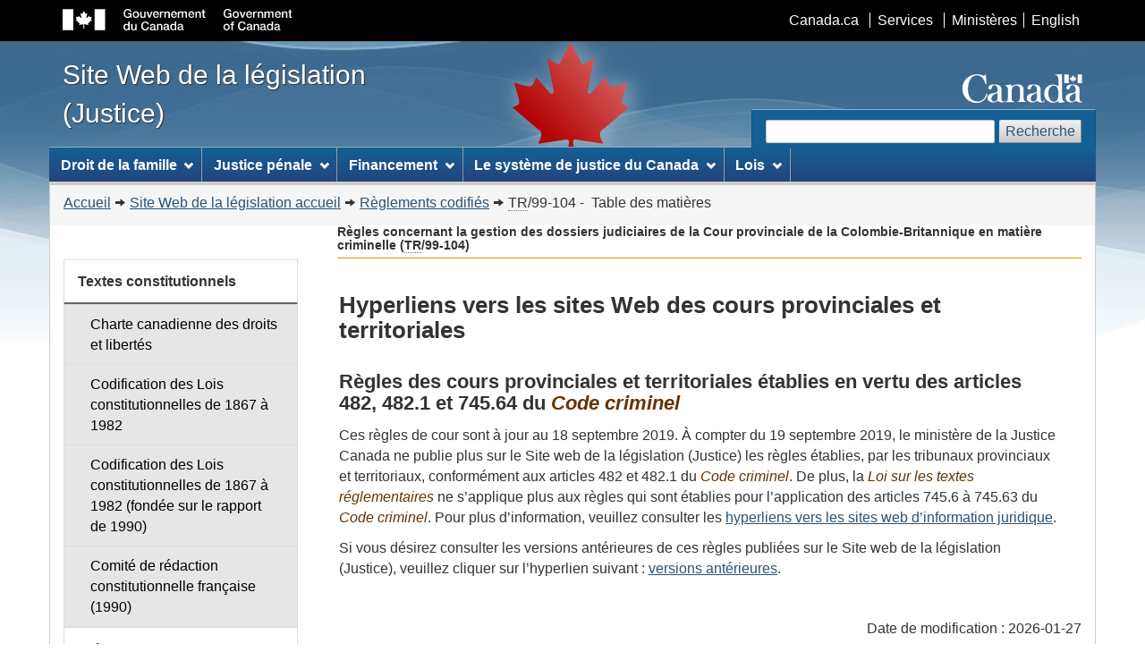

--- FILE ---
content_type: text/html
request_url: https://lois-laws.justice.gc.ca/fra/reglements/TR-99-104/index.html
body_size: 18660
content:
<!DOCTYPE html>
<!--[if lt IE 9]><html class="no-js lt-ie9" lang="fr" dir="ltr"><![endif]--><!--[if gt IE 8]><!-->
<html class="no-js" lang="fr" dir="ltr">
<!--<![endif]-->
<head>
<meta charset="utf-8">
<!-- Web Experience Toolkit (WET) / Bo�te � outils de l'exp�rience Web (BOEW)
wet-boew.github.io/wet-boew/License-en.html / wet-boew.github.io/wet-boew/Licence-fr.html -->
<title>Règles concernant la gestion des dossiers judiciaires de la Cour provinciale de la Colombie-Britannique en matière criminelle</title>
<meta content="width=device-width,initial-scale=1" name="viewport">
<!-- Meta data -->
<meta name="description" content="Lois codifi&eacute;es R&egrave;glements codifi&eacute;s,TR/99-104,Règles concernant la gestion des dossiers judiciaires de la Cour provinciale de la Colombie-Britannique en matière criminelle,CODE CRIMINEL,LOI SUR LE SYSTÈME DE JUSTICE PÉNALE POUR LES ADOLESCENTS,">
<meta name="dcterms.title" content="Lois codifi&eacute;es R&egrave;glements codifi&eacute;s">
<meta name="dcterms.creator" content="Minist&egrave;re de la Justice">
<meta name="dcterms.issued" title="W3CDTF" content="2019-09-19">
<meta name="dcterms.modified" title="W3CDTF" content="2019-09-19">
<meta name="dcterms.subject" title="scheme" content="Lois codifi&eacute;es R&egrave;glements codifi&eacute;s">
<meta name="dcterms.language" title="ISO639-2" content="fra">
<meta property="dcterms:accessRights" content="2" />
<meta property="dcterms:service" content="JUS-Laws_Lois" />

<!-- Meta data-->
<!--[if gte IE 9 | !IE ]><!-->
<link href="/theme-gcwu-fegc/assets/favicon.ico" rel="icon" type="image/x-icon">
<link rel="stylesheet" href="/theme-gcwu-fegc/css/theme.min.css">
<!--<![endif]-->
<!--[if lt IE 9]>
<link href="/theme-gcwu-fegc/assets/favicon.ico" rel="shortcut icon" />
<link rel="stylesheet" href="/theme-gcwu-fegc/css/ie8-theme.min.css" />
<script src="http://ajax.googleapis.com/ajax/libs/jquery/1.11.1/jquery.min.js"></script>
<script src="/wet-boew/js/ie8-wet-boew.min.js"></script>
<![endif]-->
<script src="//assets.adobedtm.com/caacec67651710193d2331efef325107c23a0145/satelliteLib-c2082deaf69c358c641c5eb20f94b615dd606662.js"></script>
<noscript><link rel="stylesheet" href="./wet-boew/css/noscript.min.css" /></noscript>
<link rel="stylesheet" type="text/css" href="/css/browse.css" />
<link rel="stylesheet" type="text/css" href="/css/commonView.css?v=2" />
<link rel="stylesheet" type="text/css" href="/css/lawContent.css?v=2" />
<!-- CustomScriptsCSSEnd -->
</head>

<body vocab="http://schema.org/" typeof="WebPage">
<ul id="wb-tphp">
<li class="wb-slc">
<a class="wb-sl" href="#wb-cont">Passer au contenu principal</a>
</li>
<li class="wb-slc visible-sm visible-md visible-lg">
<a class="wb-sl" href="#wb-info">Passer � �&#160;� propos de ce site&#160;�</a>
</li>
<li class="wb-slc visible-md visible-lg">
<a class="wb-sl" href="#wb-sec">Passer au menu de la section</a>
</li>
</ul>
<header>
<div id="wb-bnr">
<div id="wb-bar">
<div class="container">
<div class="row">
<img id="gcwu-sig" src="/theme-gcwu-fegc/assets/sig-fr.svg" alt="Government of Canada / Gouvernement du Canada">
<ul id="gc-bar" class="list-inline">
<li><a href="https://www.canada.ca/fr/index.html" rel="external">Canada.ca</a></li>
<li><a href="https://www.canada.ca/fr/services/index.html" rel="external">Services</a></li>
<li><a href="https://www.canada.ca/fr/gouvernement/min.html" rel="external">Minist&egrave;res</a></li>
<li id="wb-lng"><h2>Sélection de la langue</h2>
<ul class="list-inline">
<li><a lang="en" href="/scripts/changelanguage.asp">English</a></li>
</ul>
</li>
</ul>
<section class="wb-mb-links col-xs-12 visible-sm visible-xs" id="wb-glb-mn">
<h2>Recherche et menus</h2>
<ul class="pnl-btn list-inline text-right">
<li><a href="#mb-pnl" title="Recherche et menus" aria-controls="mb-pnl" class="overlay-lnk btn btn-sm btn-default" role="button"><span class="glyphicon glyphicon-search"><span class="glyphicon glyphicon-th-list"><span class="wb-inv">Recherche et menus</span></span></span></a></li>
</ul>
<div id="mb-pnl"></div>
</section>
</div>
</div>
</div>
<div class="container">
<div class="row">
<div id="wb-sttl" class="col-md-5">
<a href="http://laws-lois.justice.gc.ca">
<span>Site Web de la l&eacute;gislation (Justice)</span>
</a>
</div>
<img id="wmms" src="/theme-gcwu-fegc/assets/wmms.svg" alt="Symbole du gouvernement du Canada">
<section id="wb-srch" class="visible-md visible-lg">
<h2>Recherche</h2>
<form class="form-inline" role="search" action="https://www.canada.ca/fr/sr/srb.html" method="get">
<div id="gcwu-srchbx-in">
<input name="st" type="hidden" value="s">
<input name="num" type="hidden" value="10">
<input name="s5bm3ts21rch" type="hidden" value="x">
<input name="st1rt" type="hidden" value="0">
<input name="langs" type="hidden" value="fra">
<input name="cdn" type="hidden" value="canada">
<label for="wb-srch-q">Recherchez le site Web</label>
<input name="q" class="form-control" id="wb-srch-q" type="search" size="27" maxlength="150" value="">
<button class="btn btn-default" id="wb-srch-sub" type="submit">Recherche</button>
</div>
</form>
</section>
</div>
</div>

<!-- 

<div class="row mrgn-rght-md mrgn-bttm-sm">
<section class="alert alert-info mrgn-bttm-0 mrgn-tp-sm mrgn-lft-lg mrgn-rght-sm">
<h3>Avis&nbsp;</h3>
	<p>Le gouvernement du Canada a mis en place des mesures pour s'assurer que les Canadiens continuent de recevoir des services et des prestations pendant les p&eacute;riodes d'interruption des services de Postes Canada. <a href="http://www.justice.gc.ca/fra/contact/pc-cp.html">Il pourrait y avoir des r&eacute;percussions sur la fa&ccedil;on dont les Canadiens correspondent avec le minist&egrave;re de la Justice du Canada.</a></p>
</section>
</div>

 -->

</div>

<!-- START MEGAMENU HEADER -->

<nav id="wb-sm" data-ajax-replace="/ajax/sitemenu-fr.html" data-trgt="mb-pnl" class="wb-menu visible-md visible-lg" typeof="SiteNavigationElement">
<div class="container nvbar">
<h2>Menu des sujets</h2>
<div class="row">
<ul class="list-inline menu">
<li> <div><a href="https://www.justice.gc.ca/fra/df-fl/index.html">Droit de la famille</a></div></li>
<li> <div><a href="https://www.justice.gc.ca/fra/jp-cj/index.html">Justice p&eacute;nale</a></div>     </li>
<li> <div><a href="https://www.justice.gc.ca/fra/fina-fund/index.html">Financement</a></div></li>
<li> <div><a href="https://www.justice.gc.ca/fra/sjc-csj/index.html">Le syst&egrave;me de justice du Canada</a></div> </li>
<li> <div><a href="http://laws-lois.justice.gc.ca/fra/">Lois</a></div></li>
</ul>
</div>
</div>
</nav>
<!-- START BREADCRUMB -->
<nav id="wb-bc" property="breadcrumb">
<h2>Vous �tes ici :</h2>
<div class="container">
<div class="row">
<ol class="breadcrumb"><li><a href="http://www.justice.gc.ca/fra">Accueil</a></li><li><a href="/fra">Site Web de la législation accueil</a></li><li><a href="/fra/reglements/">Règlements codifiés</a></li><li><abbr title='Textes réglementaires'>TR</abbr>/99-104 - &#x00A0;Table des matières</li></ol>
</div>
</div>
</nav>
</header>

<!-- START MAIN CONTENT AREA -->
<div class="container">
<div class="row">

<main property="mainContentOfPage" class="col-md-9 col-md-push-3">

<div class='legisHeader'><header><h1 id='wb-cont' class='HeadTitle'>Règles concernant la gestion des dossiers judiciaires de la Cour provinciale de la Colombie-Britannique en matière criminelle&#x00A0;(<abbr title='Textes réglementaires'>TR</abbr>/99-104)</h1><div id='printAll'></div><div class='lineSeparator goldLinePos'></div></header></div><div class='docContents'>
<h2>Hyperliens vers les sites Web des cours provinciales et territoriales</h2>
<h3>Règles des cours provinciales et territoriales établies en vertu des articles 482, 482.1 et 745.64 du <cite class="XRefExternalAct">Code criminel</cite></h3>
<p>Ces règles de cour sont à jour au 18 septembre 2019. À compter du 19 septembre 2019, le ministère de la Justice Canada ne publie plus sur le Site web de la législation (Justice) les règles établies, par les tribunaux provinciaux et territoriaux, conformément aux articles 482 et 482.1 du <cite class="XRefExternalAct">Code criminel</cite>. De plus, la  <cite class="XRefExternalAct">Loi sur les textes réglementaires</cite> ne s’applique plus aux règles qui sont établies pour l’application des articles 745.6 à 745.63 du <cite class="XRefExternalAct">Code criminel</cite>. Pour plus d’information, veuillez consulter les <a href="/fra/Court/">hyperliens vers les sites web d’information juridique</a>.<p/>
<p>Si vous désirez consulter les versions antérieures de ces règles publiées sur le Site web de la législation (Justice), veuillez cliquer sur l’hyperlien suivant : <a href='PITIndex.html'>versions antérieures</a>.</p>
</div><!-- End of Doccont -->
﻿<dl id="wb-dtmd">
<dt>Date de modification :</dt>
<dd><span><time>2026-01-27</time></span></dd>
</dl>
</main>
<nav id="wb-sec" typeof="SiteNavigationElement" class="col-md-3 col-md-pull-9 visible-md visible-lg">
<h2>Menu secondaire</h2>
<ul class="list-group menu list-unstyled"><li>
<h3 class="wb-navcurr">Textes constitutionnels</h3>
<ul class="list-group menu list-unstyled">
<li><a class="list-group-item" href="/fra/Const/page-12.html">Charte canadienne des droits et libert&eacute;s</a></li>
<li><a class="list-group-item" href="/fra/Const/Const_index.html">Codification des Lois constitutionnelles de 1867 &agrave; 1982</a></li>
<li><a class="list-group-item" href="/fra/ConstRpt/Const_index.html">Codification des Lois constitutionnelles de 1867 &agrave; 1982 (fond&eacute;e sur le rapport<br> de 1990)</a></li>
<li><a class="list-group-item" href="https://www.justice.gc.ca/fra/pr-rp/sjc-csj/constitution/loireg-lawreg/index.html">Comit&eacute; de r&eacute;daction constitutionnelle fran&ccedil;aise (1990)</a></li>
</ul>
</li>
<li>
<h3 class="wb-navcurr">Lois</h3>
<ul class="list-group menu list-unstyled">
<li><a class="list-group-item" href="/fra/lois/" title="Lois par titre">Lois  codifi&eacute;es</a></li>
<li><a class="list-group-item" href="/fra/reglements/" title="R&egrave;glements par titre">R&egrave;glements codifi&eacute;s</a></li>
<li><a class="list-group-item" href="/fra/LoisAnnuelles/">Lois annuelles</a></li> 
<li><a class="list-group-item" href="/fra/Rapports/">Loi sur l'abrogation des lois - rapports, reports et abrogations</a></li>
<li><a class="list-group-item" href="/fra/MSLA/">Programme de correction des lois</a></li>
<li><a class="list-group-item" href="/fra/Corrections/">Corrections typographiques et grammaticales</a></li>
</ul>
</li>
<li>
<h3 class="wb-navcurr">Nouvelle pr&eacute;sentation</h3>
<ul class="list-group menu list-unstyled">
<li><a class="list-group-item" href="/fra/PDF/">Nouvelle mise en page des textes l&eacute;gislatifs</a></li>
<li><a class="list-group-item" href="/fra/survey.html">Boutons d'accessibilit&eacute;</a></li>
</ul>
</li>
<li>
<h3 class="wb-navcurr">Recherche</h3>
<ul class="list-group menu list-unstyled">
<li><a class="list-group-item" href="/Recherche/Recherche.aspx" title="Recherche de base - site Web de la l&eacute;gislation">Recherche de base</a></li> 
<li><a class="list-group-item" href="/Recherche/Avancee.aspx" title="Recherche avanc&eacute;e - site Web de la l&eacute;gislation">Recherche avanc&eacute;e</a></li> 
<!--
<li><a class="list-group-item" href="/fra/Recherche.html" title="Recherche de base - site Web de la l&eacute;gislation">Recherche de base</a></li> 
<li><a class="list-group-item" href="/fra/Recherche.html" title="Recherche avanc&eacute;e - site Web de la l&eacute;gislation">Recherche avanc&eacute;e</a></li> 
-->
</ul>
</li>
<li>
<h3 class="wb-navcurr">Ressources</h3>
<ul class="list-group menu list-unstyled">
<li><a class="list-group-item" href="/fra/TableauLoisPublic/index.html">Tableau des lois d'int&eacute;r&ecirc;t public et des ministres responsables</a></li> 
<li><a class="list-group-item" href="/fra/TableauLoisPrive/index.html">Tableau des lois d'int&eacute;r&ecirc;t priv&eacute;</a></li> 
<li><a class="list-group-item" href="/fra/IndexTextesReglementaires">Index codifi&eacute; des textes r&eacute;glementaires</a></li> 
<li><a class="list-group-item" href="/fra/IndexationFrais/index.html">Indexation des frais</a></li>
<li><a class="list-group-item" href="/fra/RessourcesConnexes">Ressources connexes</a></li>
</ul>
</li>
<li>
<h3 class="wb-navcurr">Aide</h3>
<ul class="list-group menu list-unstyled">
<li><a class="list-group-item" href="/fra/Accessibilite">Accessibilit&eacute;</a></li>
<li><a class="list-group-item" href="/fra/FAQ" title="Foire aux questions">FAQ</a></li>
<li><a class="list-group-item" href="/fra/AideGenerale">Aide g&eacute;n&eacute;rale</a></li>
<li><a class="list-group-item" href="/fra/AideRecherche">Aide &agrave; la recherche</a></li> 
<li><a class="list-group-item" href="/fra/AidePDF">Aide PDF</a></li> 
<li><a class="list-group-item" href="/fra/GuideLiens">Comment cr&eacute;er des liens stables</a></li> 
<li><a class="list-group-item" href="/fra/Impression">Impression</a></li> 
<li><a class="list-group-item" href="/fra/Glossaire">Glossaire</a></li> 
<li><a class="list-group-item" href="/fra/NoteImportante">Note importante</a></li> 
</ul>
</li>
</ul>
</nav>
</div>
</div>
﻿<footer id="wb-info" class="visible-sm visible-md visible-lg wb-navcurr">
<div class="container">
<nav>
<h2>À propos de ce site</h2>
<ul id="gc-tctr" class="list-inline">
<li ><a href="https://www.justice.gc.ca/fra/avis-terms/index.html" >Avis</a></li>
<li ><a href="https://www.justice.gc.ca/fra/trans/index.html">Transparence</a></li></ul>
<div class="row">
<section class="col-sm-3">
<h3><a href="https://www.justice.gc.ca/fra/contact/index.html">Contactez-nous</a></h3>
<ul class="list-unstyled">
                           <li><a href="https://www.justice.gc.ca/fra/contact/comm4.html">Politique en mati&egrave;re d'aide juridique</a></li>
                           <li><a href="https://www.justice.gc.ca/fra/contact/comm3.html">Signification &agrave; la Couronne</a></li>
                           <li><a href="https://www.justice.gc.ca/fra/contact/comm2.html">Guide canadien d'information juridique</a></li>
                           <li><a href="https://www.justice.gc.ca/fra/contact/aide-help.html">Aide</a></li>
                           <li><a href="https://www.justice.gc.ca/fra/contact/lien-link.html">Liens utiles</a></li></ul>
</section>


<section class="col-sm-3">
<h3><a href="https://www.justice.gc.ca/fra/apd-abt/index.html">&Agrave; propos de nous</a></h3>
<ul class="list-unstyled">
                            <li><a href="https://www.justice.gc.ca/fra/apd-abt/org.html">Organisation</a></li>
                            <li><a href="https://www.justice.gc.ca/fra/trans/lr-ar/index.html">Lois et r&egrave;glements</a></li>
                            <li><a href="https://www.justice.gc.ca/fra/apd-abt/recru/index.html">Carri&egrave;re et programmes de stages</a></li>
                            <li><a href="https://www.justice.gc.ca/fra/pr-rp/index.html">Rapports et publications</a></li>
                            <li><a href="https://www.justice.gc.ca/fra/apd-abt/dd-sd/index.html">D&eacute;veloppement durable</a></li>
                            <li><a href="https://www.justice.gc.ca/fra/trans/ouvert-open.html">Gouvernement ouvert au ministère de la Justice Canada</a></li>

</ul>
</section>
<section class="col-sm-3">
<h3><a href="https://www.justice.gc.ca/fra/nouv-news/index.html">Nouvelles</a></h3>
<ul class="list-unstyled">
	<li><a href="https://www.justice.gc.ca/fra/nouv-news/cp-nr.html">Communiqu&eacute;s de presse</a></li>
	<li><a href="https://www.justice.gc.ca/fra/nouv-news/doc-bck.html">Document d'information</a></li>		
	<li><a href="https://www.justice.gc.ca/fra/nouv-news/nj-ja.asp?tid=4" title="Nominations &agrave; la magistrature">Nominations &agrave; la magistrature</a></li>
	<li><a href="https://www.justice.gc.ca/fra/nouv-news/dec-sta.html">D&eacute;clarations</a></li>			
	<li><a href="https://www.justice.gc.ca/fra/nouv-news/di-sp.html">Discours</a></li>
	<li><a href="https://www.justice.gc.ca/fra/nouv-news/am-ma.html">Avis aux m&eacute;dias</a></li> 
	<li><a href="https://www.justice.gc.ca/fra/sjc-csj/pl/charte-charter/index.html">&Eacute;nonc&eacute; concernant la Charte</a></li>             			                       
</section>


<section class="col-sm-3">
<h3><a href="https://www.justice.gc.ca/fra/branches-connect.html">Restez branch&eacute;s</a></h3>
<ul class="list-unstyled">
	<li><a href="https://www.facebook.com/JusticeCanadaFr">Facebook</a></li>
	<li><a href="http://www.justice.gc.ca/fra/nouv-news/rss.html">RSS</a></li>
	<li><a href="https://x.com/JusticeCanadaFr">X</a></li>
	<li><a href="http://www.youtube.com/user/JusticeCanadaFr">YouTube</a></li>
	<li><a href="https://www.linkedin.com/company/justicecanada/">LinkedIn</a></li>
	<li><a href="https://www.justice.gc.ca/fra/cons/index.html">Consultations publiques</a></li></ul>
</section>
</div>
</nav>
</div>
<div id="gc-info">
<div class="container">
<nav>
<h2>Pied de page du gouvernement du Canada</h2>
<ul class="list-inline">
<li><a href="https://www.canada.ca/fr/services/sante.html"><span>Santé</span></a></li>
<li><a href="https://voyage.gc.ca/"><span>Voyage</span></a></li>
<li><a href="https://www.canada.ca/fr/emploi-developpement-social/ministere/portefeuille/service-canada.html"><span>Service Canada</span></a></li>
<li><a href="https://www.guichetemplois.gc.ca/accueil"><span>Emplois</span></a></li>
<li><a href="https://budget.canada.ca/home-accueil-fr.html"><span>Économie</span></a></li>
<li id="canada-ca"><a href="https://www.canada.ca/fr.html">Canada.ca</a></li>
</ul>
</nav>
</div>
</div>
</footer>
<!-- ELAPSE -->
<!-- insert Adobe Analytics code here -->
<!-- Do not remove - this Adobe Analytics tag - STARTS --> 
<script type="text/javascript">_satellite.pageBottom();</script> 
<!-- Do not remove - this Adobe Analytics tag - STARTS -->


<!--[if gte IE 9 | !IE ]><!-->
<script src="https://ajax.googleapis.com/ajax/libs/jquery/2.1.4/jquery.js"></script>
<script src="/wet-boew/js/wet-boew.js"></script>
<!--<![endif]-->
<!--[if lt IE 9]>
<script src="/wet-boew/js/ie8-wet-boew2.js"></script>
<![endif]-->
<script src="/theme-gcwu-fegc/js/theme.js"></script>
<script src="/js/tocCheckjs.js"></script>
</body>
</html>


--- FILE ---
content_type: text/html
request_url: https://lois-laws.justice.gc.ca/ajax/sitemenu-fr.html
body_size: 7412
content:
<!DOCTYPE html>
<html lang="fr">
<!-- Web Experience Toolkit (WET) / Bo&Atilde;&reg;te &Atilde;  outils de l'exp&Atilde;&copy;rience Web (BOEW)
wet-boew.github.io/wet-boew/License-en.html / wet-boew.github.io/wet-boew/Licence-fr.html -->
<!-- DataAjaxFragmentStart -->

<div class="pnl-strt container visible-md visible-lg nvbar">
<h2>Menu des sujets</h2>
<div class="row">
<ul class="list-inline menu" role="menubar">
  <li>
    <a href="#" class="item">Droit de la famille</a>
    <ul class="sm list-unstyled" id="contribute" role="menu">
      <li><a href="https://www.justice.gc.ca/fra/df-fl/mdf-cfl/index.html">Modifications aux lois en mati&egrave;re familiale</a></li>
      <li><a href="https://www.justice.gc.ca/fra/df-fl/enfant-child/index.html">Pensions alimentaires pour enfants</a></li>
      <li><a href="https://www.justice.gc.ca/fra/df-fl/divorce/index.html">Divorce et s&eacute;paration</a></li>
      <li><a href="https://www.justice.gc.ca/fra/df-fl/execution-enforce/index.html">Ex&eacute;cution de pensions alimentaires</a></li>
      <li><a href="https://www.justice.gc.ca/fra/df-fl/sjf-fjs/index.html">Services de justice familiale</a></li>
      <li><a href="https://www.justice.gc.ca/fra/df-fl/parent/index.html">Arrangements parentaux</a></li>
      <li><a href="https://www.justice.gc.ca/fra/df-fl/epoux-spousal/index.html">Pension alimentaire pour &eacute;poux</a></li>
      <li><a href="https://www.justice.gc.ca/fra/df-fl/pub.html">Publications</a></li>
      <li><a href="https://www.justice.gc.ca/fra/df-fl/tp-pt/index.html">Personnes-ressources des provinces et des territoires</a></li>
      <li><a href="https://www.justice.gc.ca/fra/df-fl/contact/index.html">Contactez-nous</a></li>
      <li class="slflnk"><a href="https://www.justice.gc.ca/fra/df-fl/index.html">Droit de la famille - Autres</a></li>
    </ul>
  </li>
  <li>
    <a href="#" class="item">Justice p&eacute;nale</a>
    <ul class="sm list-unstyled" id="contribute" role="menu">
      <li><a href="https://www.justice.gc.ca/fra/jp-cj/tsjp-tcjs/index.html">Transformation du syst&egrave;me de justice p&eacute;nale</a></li>
      <li><a href="https://www.justice.gc.ca/fra/jp-cj/etat-state/index.html">L'&eacute;tat du syst&egrave;me de justice p&eacute;nale</a></li>
      <li><a href="https://www.justice.gc.ca/fra/jp-cj/redu/index.html">R&eacute;duire les d&eacute;lais et moderniser le syst&egrave;me de justice p&eacute;nale</a></li>
      <li><a href="https://www.justice.gc.ca/fra/jp-cj/jr-rj/index.html">Justice r&eacute;paratrice</a></li>
      <li><a href="https://www.justice.gc.ca/fra/jp-cj/jj-yj/index.html">Justice pour les jeunes</a></li>
      <li><a href="https://www.justice.gc.ca/fra/jp-cj/victimes-victims/index.html">Victimes</a></li>
      <li><a href="https://www.justice.gc.ca/fra/jp-cj/vf-fv/index.html">La violence familiale</a></li>
      <li><a href="https://www.justice.gc.ca/fra/jp-cj/rc-ccr/index.html">R&eacute;vision des condamnations</a></li>
      <li><a href="https://www.justice.gc.ca/fra/jp-cj/tp/index.html">Traite des personnes</a></li>
      <li><a href="https://www.justice.gc.ca/fra/jp-cj/cdg-wc/index.html">Crimes de guerre et crimes contre l'humanit&eacute;</a></li>
      <li><a href="https://www.canada.ca/fr/sante-canada/services/drogues-medicaments/cannabis/lois-reglementation.html">Lois et r&egrave;glementation sur le cannabis</a></li>
      <li><a href="https://www.justice.gc.ca/fra/jp-cj/rlcfa-sidl/index.html">Dispositions l&eacute;gislatives concernant la conduite avec facult&eacute;s affaiblies</a></li>
      <li><a href="https://www.justice.gc.ca/fra/jp-cj/am-ad/index.html">Aide m&eacute;dicale &agrave; mourir</a></li>
      <li><a href="https://www.justice.gc.ca/fra/jp-cj/sn-ns/index.html">S&eacute;curit&eacute; nationale</a></li>
      <li><a href="https://www.justice.gc.ca/fra/jp-cj/eej-emla/index.html">Extradition et entraide juridique</a></li>

 <li class="slflnk"><a href="https://www.justice.gc.ca/fra/jp-cj/index.html">Justice p&eacute;nale - Autres</a></li> 
   
   </ul>
  
  </li>

  <li>
    <a href="#" class="item">Financement</a>
   
    <ul class="sm list-unstyled" id="contribute" role="menu">
      <li ><a href="https://www.justice.gc.ca/fra/fina-fund/fca-acf/index.html">Communaut&eacute;s autochtones</a></li>
      <li ><a href="https://www.justice.gc.ca/fra/fina-fund/jp-cj/index.html">Justice p&eacute;nale</a></li>
      <li ><a href="https://www.justice.gc.ca/fra/fina-fund/famil/index.html">Justice pour les familles</a></li>
      <li ><a href="https://www.justice.gc.ca/fra/fina-fund/sjp-jsp/index.html">Syst&egrave;me de justice et politique</a></li>
      <li ><a href="https://www.justice.gc.ca/fra/fina-fund/gouv-gov/index.html">Financement pour les autres ordres de gouvernement </a></li>
      <li ><a href="https://www.justice.gc.ca/fra/fina-fund/form.html">Demande de financement</a></li>
      <li class="slflnk"><a href="https://www.justice.gc.ca/fra/fina-fund/index.html">Financement - Autres</a></li>
    </ul>

  
  </li>
  <li>
    <a href="#" class="item">Le syst&egrave;me de justice du Canada</a>
    <ul class="sm list-unstyled" id="contribute" role="menu">
         <li><a href="https://www.justice.gc.ca/fra/sjc-csj/acces-access/index.html">Acc&egrave;s &agrave; la justice</a></li>
          <li><a href="https://www.justice.gc.ca/fra/sjc-csj/dja-ijr/index.html">La justice autochtone, la reconnaissance et la r&eacute;conciliation</a> </li>
      <li><a href="https://www.justice.gc.ca/fra/sjc-csj/dlc-rfc/ccdl-ccrf/">La Charte canadienne des droits et libert&eacute;s</a> </li>
     <li><a href="https://www.justice.gc.ca/fra/sjc-csj/pl/charte-charter/index.html">&Eacute;nonc&eacute;s concernant la Charte</a></li>
	<li><a href="https://www.justice.gc.ca/fra/sjc-csj/ccc/index.html">Le <em>Code criminel</em> du Canada</a></li>
      <li><a href="https://www.justice.gc.ca/fra/sjc-csj/just/index.html">Au sujet du  syst&egrave;me de justice du Canada</a> </li>
      <li><a href="https://www.justice.gc.ca/fra/sjc-csj/harmonization/index.html">Bijuridisme et harmonisation </a></li>
      <li><a href="https://www.justice.gc.ca/fra/sjc-csj/pl/">Projets de loi propos&eacute;s</a></li>
      <li><a href="https://www.justice.gc.ca/fra/sjc-csj/lprp-pa/index.html">Loi sur la protection des renseignements personnels</a></li>
      <li><a href="https://www.justice.gc.ca/fra/sjc-csj/ajc-ccs/index.html">Organisation de l'appareil judiciaire du Canada</a></li>
      <li><a href="https://www.justice.gc.ca/fra/sjc-csj/franc/index.html">Justice en langues officielles</a></li>
      <li><a href="https://www.justice.gc.ca/fra/sjc-csj/dualisme-dualism/index.html">Dualisme juridique et bisyst&eacute;misme bilingue</a></li>
  
   
   <li class="slflnk"><a href="https://www.justice.gc.ca/fra/sjc-csj/">Le syst&egrave;me de justice du Canada - Autres</a></li>  </ul>
 
  </li>
  <li>
    <a href="#" class="item">Lois</a>
   
    <ul class="sm list-unstyled" id="contribute" role="menu">
      <li ><a href="/fra/Const/Const_index.html" >Textes constitutionnels</a></li>
      <li ><a href="/fra/lois" >Lois</a></li>
      <li ><a href="/fra/reglements">R&egrave;glements</a></li>
      <li ><a href="/Recherche/Recherche.aspx">Recherche</a></li>
      <li class="slflnk"><a href="/fra/">Lois &ndash; Autres</a></li>

    </ul>

   
  </li>
</ul>
</div>
</div>
<!-- DataAjaxFragmentEnd -->
</html>

--- FILE ---
content_type: application/javascript
request_url: https://lois-laws.justice.gc.ca/wet-boew/js/i18n/fr.js
body_size: 4279
content:
/*
 * Web Experience Toolkit (WET) / Boîte à outils de l"expérience Web (BOEW)
 * wet-boew.github.io/wet-boew/License-en.html / wet-boew.github.io/wet-boew/Licence-fr.html
 */
/*
----- French dictionary (il8n) ---
 */
( function( wb ) {
"use strict";

/* main index */
wb.i18nDict = {
	"lang-code": "fr",
	"lang-native": "Français",
	add: "Ajouter",
	all: "Tous",
	tphp: "Haut de la page",
	load: "chargement...",
	process: "traitement...",
	srch: "Recherche",
	"no-match": "Aucune correspondance trouvée",
	matches: {
		mixin: "[MIXIN] correspondance(s) trouvées"
	},
	current: "(actuel)",
	hide: "Masquer",
	err: "Erreur",
	colon: "&#160;:",
	hyphen: " - ",
	"full-stop": ".",
	"comma-space": ", ",
	space: "&#32;",
	start: "Lancer",
	stop: "Arrêter",
	back: "Précédent",
	cancel: "Annuler",
	"min-ago": "il y a une minute",
	"coup-mins": "il y a quelques minutes",
	"mins-ago": {
		mixin: "il y a [MIXIN] minutes"
	},
	"hour-ago": "il y a une heure",
	"hours-ago": {
		mixin: "il y a [MIXIN] heures"
	},
	"days-ago": {
		mixin: "il y a [MIXIN] jours"
	},
	yesterday: "hier",

	nxt: "Suivant",
	"nxt-r": "Suivant (touche droite)",
	prv: "Précédent",
	"prv-l": "Précédent (touche gauche)",
	first: "Premier",
	last: "Dernier",
	page: "Page",
	"srch-menus": "Recherche et menus",
	email: "Courriel",
	"menu-close": "Fermer le menu",
	"overlay-close": "Fermer la fenêtre superposée",
	"esc-key": "(touche d'échappement)",
	show: "Afficher",

	/* Tabbed interface */
	"tab-rot": {
		off: "Arrêter la rotation d'onglets",
		on: "Lancer la rotation d'onglets"
	},
	"tab-list": "Liste des onglets",
	"tab-pnl-end1": "Fin de ce panneau à onglets.",
	"tab-pnl-end2": "Retourner à la liste des onglets",
	"tab-pnl-end3": "ou continuer au reste de la page.",
	"tab-play": "Lancer",

	/* Multimedia player */
	"mmp-play": "Lire",
	pause: "Pause",
	open: "Ouvrir",
	close: "Fermer",
	volume: "Volume",
	mute: {
		on: "Activer le mode muet",
		off: "Désactiver le mode muet"
	},
	cc: {
		off: "Masquer le sous-titrage",
		on: "Afficher le sous-titrage"
	},
	"cc-err": "Erreur dans le chargement des sous-titres",
	adesc: {
		on: "Activer l'audiodescription",
		off: "Désactiver l'audiodescription"
	},
	pos: "Position actuelle :",
	dur: "Temps total :",

	/* Share widget */
	"shr-txt": "Partagez",
	"shr-pg": " cette page",
	"shr-vid": " cette vidéo",
	"shr-aud": " ce fichier audio",
	"shr-hnt": " avec {s} ",
	"shr-disc": "Aucun appui n’est accordé, soit de façon expresse ou tacite, à aucun produit ou service.",

	/* Form validation */
	"frm-nosubmit": "Le formulaire n'a pu être soumis car ",
	"errs-fnd": " erreurs ont été trouvées.",
	"err-fnd": " erreur a été trouvée.",

	/* Date picker */
	"date-hide": "Masquer le calendrier",
	"date-show": "Sélectionner une date à partir d'un calendrier pour le champ:",
	"date-sel": "Sélectionné",

	/* Calendar */
	days: [
		"Dimanche",
		"Lundi",
		"Mardi",
		"Mercredi",
		"Jeudi",
		"Vendredi",
		"Samedi"
	],
	mnths: [
		"janvier",
		"février",
		"mars",
		"avril",
		"mai",
		"juin",
		"juillet",
		"août",
		"septembre",
		"octobre",
		"novembre",
		"décembre"
	],
	cal: "Calendrier",
	"cal-format": "<span class='wb-inv'>{ddd}, </span>{d}<span class='wb-inv'> {M} {Y}</span>",
	currDay: "(Jour courrant)",
	"cal-goToLnk": "Aller au<span class=\"wb-inv\"> mois de l'année</span>",
	"cal-goToTtl": "Aller au mois de l'année",
	"cal-goToMnth": "Mois :",
	"cal-goToYr": "Année :",
	"cal-goToBtn": "Aller",
	prvMnth: "Mois précédent : ",
	nxtMnth: "Mois suivant : ",

	/* Lightbox */
	"lb-curr": "Article %curr% de %total%",
	"lb-xhr-err": "Le chargement de ce contenu a échoué.",
	"lb-img-err": "Le chargement de cette image a échoué.",

	/* Charts widget */
	"tbl-txt": "Tableau",
	"tbl-dtls": "Graphique. Plus de détails dans le tableau suivant.",

	/* Session timeout */
	"st-to-msg-bgn": "Votre session expirera automatiquement dans #min# min #sec# sec.",
	"st-to-msg-end": "Sélectionner « Continuer la session » pour prolonger votre session.",
	"st-msgbx-ttl": "Avertissement d'expiration de la session",
	"st-alrdy-to-msg": "Désolé, votre session a déjà expiré. S'il vous plaît ouvrir une nouvelle session.",
	"st-btn-cont": "Continuer la session",
	"st-btn-end": "Mettre fin à la session",

	/* Toggle details */
	"td-toggle": "Basculer tout",
	"td-open": "Afficher tout",
	"td-close": "Réduire tout",
	"td-ttl-open": "Afficher toutes les sections de contenu",
	"td-ttl-close": "Réduire toutes les sections de contenu",

	/* Table enhancement */
	sortAsc: "&#160;: activer pour tri ascendant",
	sortDesc: "&#160;: activer pour tri descendant",
	emptyTbl: "Aucune donnée n'est disponible dans le tableau",
	infoEntr: "Affiche _START_ à _END_ de _TOTAL_ entrées",
	infoEmpty: "Affiche 0 à 0 de 0 entrées",
	infoFilt: "(filtré de _MAX_ entrées totales)",
	info1000: "&#160;",
	lenMenu: "Afficher _MENU_ entrées",
	filter: "Filtrer les articles",

	/* Geomap */
	"geo-mapctrl": "@geo-mapctrl@",
	"geo-zmin": "Zoom avant",
	"geo-zmout": "Zoom arrière",
	"geo-zmwrld": "Zoom sur l'étendue de la carte",
	"geo-zmfeat": "Zoom à l'élément",
	"geo-sclln": "Échelle de la carte",
	"geo-msepos": "Latitude et longitude du curseur de la souris",
	"geo-ariamap": "Objet de la carte. Les descriptions des caractéristiques de la carte se trouvent dans la table ci-dessous.",
	"geo-ally": "<strong>Utilisateurs de clavier :</strong> Lorsque la carte a l'attention, utiliser les touches flèches pour déplacer la carte et utiliser les touches plus et négatif pour faire un zoom. La carte ne peut être déplacée lorsque le zoom est à son étendue maximal.",
	"geo-allyttl": "Instructions : comment naviguer dans la carte",
	"geo-tgllyr": "Basculer l'affichage de la couche",
	"geo-hdnlyr": "Cette couche est présentement cachée.",
	"geo-bmapurl": "//geoappext.nrcan.gc.ca/arcgis/rest/services/BaseMaps/CBMT_CBCT_GEOM_3978/MapServer/WMTS/tile/1.0.0/BaseMaps_CBMT3978/{Style}/{TileMatrixSet}/{TileMatrix}/{TileRow}/{TileCol}.jpg",
	"geo-bmapttl": "BaseMaps_CBCT3978",
	"geo-bmapurltxt": "//geoappext.nrcan.gc.ca/arcgis/rest/services/BaseMaps/CBCT_TXT_3978/MapServer/WMTS/tile/1.0.0/BaseMaps_CBMT3978/{Style}/{TileMatrixSet}/{TileMatrix}/{TileRow}/{TileCol}.jpg",
	"geo-attrlnk": "//geogratis.gc.ca/geogratis/CBM_CBC?lang=fr",
	"geo-attrttl": "GéoGratis - Carte de base du Canada",
	"geo-sel": "Sélectionnez",
	"geo-lblsel": "Cochez pour sélectionner cet élément sur la carte",
	"geo-locurl-geogratis": "//geogratis.gc.ca/services/geolocation/fr/locate",
	"geo-loc-placeholder": "Indiquer le nom de l&#39;endroit&#44; le code postal&#44; l&#39;adresse (postale)&#44; le numéro du SNRC...",
	"geo-loc-label": "Location",
	"geo-aoi-north": "Nord",
	"geo-aoi-east": "Est",
	"geo-aoi-south": "Sud",
	"geo-aoi-west": "Ouest",
	"geo-aoi-instructions": "Délimiter un territoire sur la carte ou entrer les coordonnées ci-dessous, puis cliquer sur le bouton &#171;&#160;Ajouter&#160;&#187;.",
	"geo-aoi-btndraw": "Tracer",
	"geo-aoi-btnclear": "Enlever",
	"geo-geoloc-btn": "Zoom sur votre position actuelle",
	"geo-geoloc-fail": "Localisation a échoué. S'il vous plaît s'assurer que les services de localisation sont activés.",
	"geo-geoloc-uncapable": "Localisation n'est pas supporté par votre navigateur.",
	"geo-lgnd-grphc": "Graphique légende couche cartographique.",

	/* Disable/enable WET plugins and polyfills */
	"wb-disable": "Passer à la version HTML simplifiée",
	"wb-enable": "Passer à la version standard",
	"disable-notice-h": "Avis : Version HTML simplifiée",
	"disable-notice": "Vous naviguez présentement sur la version HTML simplifiée de cette page. Certaines fonctionnalités peuvent être déactivées.",

	/* Dismissable content */
	"dismiss": "Écarter",

	/* Template */
	"tmpl-signin": "Ouvrir une session",

	/* Filter */
	"fltr-lbl": "Filtrer<span class=\"wb-inv\"> le contenu: Les résultats s'afficherons au moment même de la saisie.</span>",
	"fltr-info": "Affiche _NBITEM_ de _TOTAL_ éléments filtrés."
};

} )( wb );

wb.doc.one( "formLanguages.wb", function() {
/*
 * Translated default messages for the jQuery validation plugin.
 * Locale: FR (French; français)
 */
$.extend( $.validator.messages, {
	required: "Ce champ est obligatoire.",
	remote: "Veuillez corriger ce champ.",
	email: "Veuillez fournir une adresse électronique valide.",
	url: "Veuillez fournir une adresse URL valide.",
	date: "Veuillez fournir une date valide.",
	dateISO: "Veuillez fournir une date valide (ISO).",
	number: "Veuillez fournir un numéro valide.",
	digits: "Veuillez fournir seulement des chiffres.",
	creditcard: "Veuillez fournir un numéro de carte de crédit valide.",
	equalTo: "Veuillez fournir encore la même valeur.",
	extension: "Veuillez fournir une valeur avec une extension valide.",
	maxlength: $.validator.format( "Veuillez fournir au plus {0} caractères." ),
	minlength: $.validator.format( "Veuillez fournir au moins {0} caractères." ),
	rangelength: $.validator.format( "Veuillez fournir une valeur qui contient entre {0} et {1} caractères." ),
	range: $.validator.format( "Veuillez fournir une valeur entre {0} et {1}." ),
	max: $.validator.format( "Veuillez fournir une valeur inférieure ou égale à {0}." ),
	min: $.validator.format( "Veuillez fournir une valeur supérieure ou égale à {0}." ),
	maxWords: $.validator.format( "Veuillez fournir au plus {0} mots." ),
	minWords: $.validator.format( "Veuillez fournir au moins {0} mots." ),
	rangeWords: $.validator.format( "Veuillez fournir entre {0} et {1} mots." ),
	letterswithbasicpunc: "Veuillez fournir seulement des lettres et des signes de ponctuation.",
	alphanumeric: "Veuillez fournir seulement des lettres, nombres, espaces et soulignages.",
	lettersonly: "Veuillez fournir seulement des lettres.",
	nowhitespace: "Veuillez ne pas inscrire d'espaces blancs.",
	ziprange: "Veuillez fournir un code postal entre 902xx-xxxx et 905-xx-xxxx.",
	integer: "Veuillez fournir un nombre non décimal qui est positif ou négatif.",
	vinUS: "Veuillez fournir un numéro d'identification du véhicule (VIN).",
	dateITA: "Veuillez fournir une date valide.",
	time: "Veuillez fournir une heure valide entre 00:00 et 23:59.",
	phoneUS: "Veuillez fournir un numéro de téléphone valide.",
	phoneUK: "Veuillez fournir un numéro de téléphone valide.",
	mobileUK: "Veuillez fournir un numéro de téléphone mobile valide.",
	strippedminlength: $.validator.format( "Veuillez fournir au moins {0} caractères." ),
	email2: "Veuillez fournir une adresse électronique valide.",
	url2: "Veuillez fournir une adresse URL valide.",
	creditcardtypes: "Veuillez fournir un numéro de carte de crédit valide.",
	ipv4: "Veuillez fournir une adresse IP v4 valide.",
	ipv6: "Veuillez fournir une adresse IP v6 valide.",
	require_from_group: "Veuillez fournir au moins {0} de ces champs.",
	nifES: "Veuillez fournir un numéro NIF valide.",
	nieES: "Veuillez fournir un numéro NIE valide.",
	cifES: "Veuillez fournir un numéro CIF valide.",
	postalCodeCA: "Veuillez fournir un code postal valide."
} );


});

--- FILE ---
content_type: application/javascript
request_url: https://lois-laws.justice.gc.ca/wet-boew/js/wet-boew.js
body_size: 364403
content:
/*!
 * Web Experience Toolkit (WET) / Boîte à outils de l'expérience Web (BOEW)
 * wet-boew.github.io/wet-boew/License-en.html / wet-boew.github.io/wet-boew/Licence-fr.html
 * v4.0.27 - 2017-12-14
 *
 *//*! Modernizr (Custom Build) | MIT & BSD */
/* Modernizr (Custom Build) | MIT & BSD
 * Build: http://modernizr.com/download/#[base64]
 */
;window.Modernizr=function(e,t,n){function L(e){f.cssText=e}function A(e,t){return L(p.join(e+";")+(t||""))}function O(e,t){return typeof e===t}function M(e,t){return!!~(""+e).indexOf(t)}function _(e,t){for(var r in e){var i=e[r];if(!M(i,"-")&&f[i]!==n)return t=="pfx"?i:!0}return!1}function D(e,t,r){for(var i in e){var s=t[e[i]];if(s!==n)return r===!1?e[i]:O(s,"function")?s.bind(r||t):s}return!1}function P(e,t,n){var r=e.charAt(0).toUpperCase()+e.slice(1),i=(e+" "+v.join(r+" ")+r).split(" ");return O(t,"string")||O(t,"undefined")?_(i,t):(i=(e+" "+m.join(r+" ")+r).split(" "),D(i,t,n))}function H(){i.input=function(n){for(var r=0,i=n.length;r<i;r++)w[n[r]]=n[r]in l;return w.list&&(w.list=!!t.createElement("datalist")&&!!e.HTMLDataListElement),w}("autocomplete autofocus list placeholder max min multiple pattern required step".split(" ")),i.inputtypes=function(e){for(var r=0,i,s,u,a=e.length;r<a;r++)l.setAttribute("type",s=e[r]),i=l.type!=="text",i&&(l.value=c,l.style.cssText="position:absolute;visibility:hidden;",/^range$/.test(s)&&l.style.WebkitAppearance!==n?(o.appendChild(l),u=t.defaultView,i=u.getComputedStyle&&u.getComputedStyle(l,null).WebkitAppearance!=="textfield"&&l.offsetHeight!==0,o.removeChild(l)):/^(search|tel)$/.test(s)||(/^(url|email)$/.test(s)?i=l.checkValidity&&l.checkValidity()===!1:i=l.value!=c)),b[e[r]]=!!i;return b}("search tel url email datetime date month week time datetime-local number range color".split(" "))}var r="2.8.3",i={},s=!0,o=t.documentElement,u="modernizr",a=t.createElement(u),f=a.style,l=t.createElement("input"),c=":)",h={}.toString,p=" -webkit- -moz- -o- -ms- ".split(" "),d="Webkit Moz O ms",v=d.split(" "),m=d.toLowerCase().split(" "),g={svg:"http://www.w3.org/2000/svg"},y={},b={},w={},E=[],S=E.slice,x,T=function(e,n,r,i){var s,a,f,l,c=t.createElement("div"),h=t.body,p=h||t.createElement("body");if(parseInt(r,10))while(r--)f=t.createElement("div"),f.id=i?i[r]:u+(r+1),c.appendChild(f);return s=["&#173;",'<style id="s',u,'">',e,"</style>"].join(""),c.id=u,(h?c:p).innerHTML+=s,p.appendChild(c),h||(p.style.background="",p.style.overflow="hidden",l=o.style.overflow,o.style.overflow="hidden",o.appendChild(p)),a=n(c,e),h?c.parentNode.removeChild(c):(p.parentNode.removeChild(p),o.style.overflow=l),!!a},N=function(t){var n=e.matchMedia||e.msMatchMedia;if(n)return n(t)&&n(t).matches||!1;var r;return T("@media "+t+" { #"+u+" { position: absolute; } }",function(t){r=(e.getComputedStyle?getComputedStyle(t,null):t.currentStyle)["position"]=="absolute"}),r},C={}.hasOwnProperty,k;!O(C,"undefined")&&!O(C.call,"undefined")?k=function(e,t){return C.call(e,t)}:k=function(e,t){return t in e&&O(e.constructor.prototype[t],"undefined")},Function.prototype.bind||(Function.prototype.bind=function(t){var n=this;if(typeof n!="function")throw new TypeError;var r=S.call(arguments,1),i=function(){if(this instanceof i){var e=function(){};e.prototype=n.prototype;var s=new e,o=n.apply(s,r.concat(S.call(arguments)));return Object(o)===o?o:s}return n.apply(t,r.concat(S.call(arguments)))};return i}),y.backgroundsize=function(){return P("backgroundSize")},y.borderimage=function(){return P("borderImage")},y.csstransitions=function(){return P("transition")},y.fontface=function(){var e;return T('@font-face {font-family:"font";src:url("https://")}',function(n,r){var i=t.getElementById("smodernizr"),s=i.sheet||i.styleSheet,o=s?s.cssRules&&s.cssRules[0]?s.cssRules[0].cssText:s.cssText||"":"";e=/src/i.test(o)&&o.indexOf(r.split(" ")[0])===0}),e},y.svg=function(){return!!t.createElementNS&&!!t.createElementNS(g.svg,"svg").createSVGRect};for(var B in y)k(y,B)&&(x=B.toLowerCase(),i[x]=y[B](),E.push((i[x]?"":"no-")+x));return i.input||H(),i.addTest=function(e,t){if(typeof e=="object")for(var r in e)k(e,r)&&i.addTest(r,e[r]);else{e=e.toLowerCase();if(i[e]!==n)return i;t=typeof t=="function"?t():t,typeof s!="undefined"&&s&&(o.className+=" "+(t?"":"no-")+e),i[e]=t}return i},L(""),a=l=null,i._version=r,i._prefixes=p,i._domPrefixes=m,i._cssomPrefixes=v,i.mq=N,i.testProp=function(e){return _([e])},i.testAllProps=P,i.testStyles=T,o.className=o.className.replace(/(^|\s)no-js(\s|$)/,"$1$2")+(s?" js "+E.join(" "):""),i}(this,this.document),function(e,t,n){function r(e){return"[object Function]"==d.call(e)}function i(e){return"string"==typeof e}function s(){}function o(e){return!e||"loaded"==e||"complete"==e||"uninitialized"==e}function u(){var e=v.shift();m=1,e?e.t?h(function(){("c"==e.t?k.injectCss:k.injectJs)(e.s,0,e.a,e.x,e.e,1)},0):(e(),u()):m=0}function a(e,n,r,i,s,a,f){function l(t){if(!d&&o(c.readyState)&&(w.r=d=1,!m&&u(),c.onload=c.onreadystatechange=null,t)){"img"!=e&&h(function(){b.removeChild(c)},50);for(var r in T[n])T[n].hasOwnProperty(r)&&T[n][r].onload()}}var f=f||k.errorTimeout,c=t.createElement(e),d=0,g=0,w={t:r,s:n,e:s,a:a,x:f};1===T[n]&&(g=1,T[n]=[]),"object"==e?c.data=n:(c.src=n,c.type=e),c.width=c.height="0",c.onerror=c.onload=c.onreadystatechange=function(){l.call(this,g)},v.splice(i,0,w),"img"!=e&&(g||2===T[n]?(b.insertBefore(c,y?null:p),h(l,f)):T[n].push(c))}function f(e,t,n,r,s){return m=0,t=t||"j",i(e)?a("c"==t?E:w,e,t,this.i++,n,r,s):(v.splice(this.i++,0,e),1==v.length&&u()),this}function l(){var e=k;return e.loader={load:f,i:0},e}var c=t.documentElement,h=e.setTimeout,p=t.getElementsByTagName("script")[0],d={}.toString,v=[],m=0,g="MozAppearance"in c.style,y=g&&!!t.createRange().compareNode,b=y?c:p.parentNode,c=e.opera&&"[object Opera]"==d.call(e.opera),c=!!t.attachEvent&&!c,w=g?"object":c?"script":"img",E=c?"script":w,S=Array.isArray||function(e){return"[object Array]"==d.call(e)},x=[],T={},N={timeout:function(e,t){return t.length&&(e.timeout=t[0]),e}},C,k;k=function(e){function t(e){var e=e.split("!"),t=x.length,n=e.pop(),r=e.length,n={url:n,origUrl:n,prefixes:e},i,s,o;for(s=0;s<r;s++)o=e[s].split("="),(i=N[o.shift()])&&(n=i(n,o));for(s=0;s<t;s++)n=x[s](n);return n}function o(e,i,s,o,u){var a=t(e),f=a.autoCallback;a.url.split(".").pop().split("?").shift(),a.bypass||(i&&(i=r(i)?i:i[e]||i[o]||i[e.split("/").pop().split("?")[0]]),a.instead?a.instead(e,i,s,o,u):(T[a.url]?a.noexec=!0:T[a.url]=1,s.load(a.url,a.forceCSS||!a.forceJS&&"css"==a.url.split(".").pop().split("?").shift()?"c":n,a.noexec,a.attrs,a.timeout),(r(i)||r(f))&&s.load(function(){l(),i&&i(a.origUrl,u,o),f&&f(a.origUrl,u,o),T[a.url]=2})))}function u(e,t){function n(e,n){if(e){if(i(e))n||(f=function(){var e=[].slice.call(arguments);l.apply(this,e),c()}),o(e,f,t,0,u);else if(Object(e)===e)for(p in h=function(){var t=0,n;for(n in e)e.hasOwnProperty(n)&&t++;return t}(),e)e.hasOwnProperty(p)&&(!n&&!--h&&(r(f)?f=function(){var e=[].slice.call(arguments);l.apply(this,e),c()}:f[p]=function(e){return function(){var t=[].slice.call(arguments);e&&e.apply(this,t),c()}}(l[p])),o(e[p],f,t,p,u))}else!n&&c()}var u=!!e.test,a=e.load||e.both,f=e.callback||s,l=f,c=e.complete||s,h,p;n(u?e.yep:e.nope,!!a),a&&n(a)}var a,f,c=this.yepnope.loader;if(i(e))o(e,0,c,0);else if(S(e))for(a=0;a<e.length;a++)f=e[a],i(f)?o(f,0,c,0):S(f)?k(f):Object(f)===f&&u(f,c);else Object(e)===e&&u(e,c)},k.addPrefix=function(e,t){N[e]=t},k.addFilter=function(e){x.push(e)},k.errorTimeout=1e4,null==t.readyState&&t.addEventListener&&(t.readyState="loading",t.addEventListener("DOMContentLoaded",C=function(){t.removeEventListener("DOMContentLoaded",C,0),t.readyState="complete"},0)),e.yepnope=l(),e.yepnope.executeStack=u,e.yepnope.injectJs=function(e,n,r,i,a,f){var l=t.createElement("script"),c,d,i=i||k.errorTimeout;l.src=e;for(d in r)l.setAttribute(d,r[d]);n=f?u:n||s,l.onreadystatechange=l.onload=function(){!c&&o(l.readyState)&&(c=1,n(),l.onload=l.onreadystatechange=null)},h(function(){c||(c=1,n(1))},i),a?l.onload():p.parentNode.insertBefore(l,p)},e.yepnope.injectCss=function(e,n,r,i,o,a){var i=t.createElement("link"),f,n=a?u:n||s;i.href=e,i.rel="stylesheet",i.type="text/css";for(f in r)i.setAttribute(f,r[f]);o||(p.parentNode.insertBefore(i,p),h(n,0))}}(this,document),Modernizr.load=function(){yepnope.apply(window,[].slice.call(arguments,0))},Modernizr.addTest("details",function(){var e=document,t=e.createElement("details"),n,r,i;return"open"in t?(r=e.body||function(){var t=e.documentElement;return n=!0,t.insertBefore(e.createElement("body"),t.firstElementChild||t.firstChild)}(),t.innerHTML="<summary>a</summary>b",t.style.display="block",r.appendChild(t),i=t.offsetHeight,t.open=!0,i=i!=t.offsetHeight,r.removeChild(t),n&&r.parentNode.removeChild(r),i):!1}),Modernizr.addTest("progressbar",function(){return document.createElement("progress").max!==undefined}),Modernizr.addTest("meter",function(){return document.createElement("meter").max!==undefined}),Modernizr.addTest("mathml",function(){var e=!1;if(document.createElementNS){var t="http://www.w3.org/1998/Math/MathML",n=document.createElement("div");n.style.position="absolute";var r=n.appendChild(document.createElementNS(t,"math")).appendChild(document.createElementNS(t,"mfrac"));r.appendChild(document.createElementNS(t,"mi")).appendChild(document.createTextNode("xx")),r.appendChild(document.createElementNS(t,"mi")).appendChild(document.createTextNode("yy")),document.body.appendChild(n),e=n.offsetHeight>n.offsetWidth}return e}),Modernizr.addTest("cors",!!(window.XMLHttpRequest&&"withCredentials"in new XMLHttpRequest));
/**
 * @title WET-BOEW Vapour loader
 * @overview Helper methods for WET
 * @license wet-boew.github.io/wet-boew/License-en.html / wet-boew.github.io/wet-boew/Licence-fr.html
 * @author WET Community
 */
/*
 * Vapour Object that will store tombstone data for plugins to leverage
 */
( function( $, window, document, undef ) {
"use strict";

/**
 * @method getUrlParts
 * @param {String} url of URL to examine
 * @return {Object} of the parts of passed URL
 */
var getUrlParts = function( url ) {
		var a = document.createElement( "a" );
		a.href = url;
		return {
			href: a.href,
			absolute: a.href,
			host: a.host,
			hostname: a.hostname,
			port: a.port,
			pathname: a.pathname.replace( /^([^\/])/, "/$1" ), // Prefix pathname with a slash in browsers that don't natively do it (i.e. all versions of IE and possibly early versions of Edge). See pull request #8110.
			protocol: a.protocol,
			hash: a.hash,
			search: a.search,

			// A collection of the parameters of the query string part of the URL.
			params: ( function() {
				var results = {},
					queryString = encodeURI( decodeURI( a.search.replace( /^\?/, "" ) ) ).replace( /'/g, "%27" ).split( "&" ),
					len = queryString.length,
					key, strings, i;

				for ( i = 0; i !== len; i += 1 ) {
					if ( ( key = queryString[ i ] ) !== null ) {
						strings = key.split( "=" );
						results[ strings[ 0 ] ] = strings[ 1 ];
					}
				}
				return results;
			}() )
		};
	},

	/**
	 * @variable seed
	 * @return a unique number for auto-generating ids
	 */
	seed = 0,

	/**
	 * @variable $src
	 * @return {jQuery Element} of wb script element
	 */
	$src = $( "script[src*='wet-boew.js'],script[src*='wet-boew.min.js'],script[data-wb-core]" )
		.last(),

	/**
	 * @variable i18n
	 * @return {string} of HTML document language
	 */
	lang = document.documentElement.lang,

	paths = ( function( ele ) {
		var paths = {};

		paths.home = ele.prop( "src" )
				.split( "?" )[ 0 ].split( "/" )
				.slice( 0, -1 )
				.join( "/" );
		paths.asset = paths.home + "/../assets";
		paths.template = paths.home + "/assets/templates";
		paths.dep = paths.home + "/deps";
		paths.js = paths.home;
		paths.css = paths.home.substring( 0, paths.home.length - 2 ) + "css";
		paths.mode = ele.prop( "src" ).indexOf( ".min" ) < 0 ? "" : ".min";

		if ( ele[ 0 ].hasAttribute( "data-wb-core" ) ) {
			$.extend( paths, {
				home: ele.attr( "data-home" ),
				asset: ele.attr( "data-asset" ),
				template: ele.attr( "data-template" ),
				dep: ele.attr( "data-dep" ),
				js: ele.attr( "data-js" ),
				css: ele.attr( "data-css" ),
				mode: ele.attr( "data-mode" )
			} );
		}

		return paths;
	}( $src ) ),

	/**
	 * @variable oldie
	 * @return {integer} of IE version
	 */
	oldie = ( function() {
		var undef,
			v = 3,
			div = document.createElement( "div" ),
			all = div.getElementsByTagName( "i" );

		while ( (
			div.innerHTML = "<!--[if gt IE " + ( v += 1 ) + "]><i></i><![endif]-->",
			all[ 0 ]
		) ) {};

		return v > 4 ? v : undef;
	}() ),

	/**
	 * @variable currentpage
	 * @return {Object} of parts of the current page URL
	 */
	currentpage = getUrlParts( window.location.href ),

	/**
	 * @variable disabled
	 * @return {boolean} of state of disabled flag
	 */
	disabled = ( function() {
		var disabledSaved = "false",
			disabled;

		try {
			disabledSaved = localStorage.getItem( "wbdisable" ) || disabledSaved;
		} catch ( e ) {}

		disabled = currentpage.params.wbdisable || disabledSaved;
		return ( typeof disabled === "string" ) ? ( disabled.toLowerCase() === "true" ) : Boolean( disabled );
	}() ),

	/*-----------------------------
	 * Core Library Object
	 *-----------------------------
	 */
	wb = {
		"/": paths.home,
		"/assets": paths.asset,
		"/templates": paths.template,
		"/deps": paths.dep,
		lang: lang,
		mode: paths.mode,
		doc: $( document ),
		win: $( window ),
		html: $( "html" ),
		pageUrlParts: currentpage,
		getUrlParts: getUrlParts,
		isDisabled: disabled,
		isStarted: false,
		isReady: false,
		ignoreHashChange: false,
		initQueue: 0,

		getPath: function( property ) {
			return this.hasOwnProperty( property ) ? this[ property ] : undef;
		},

		getMode: function() {
			return this.mode;
		},

		getId: function() {
			return "wb-auto-" + ( seed += 1 );
		},

		init: function( event, componentName, selector, noAutoId ) {
			var	eventTarget = event.target,
				isEvent = !!eventTarget,
				node = isEvent ? eventTarget : event,
				initedClass = componentName + "-inited",
				isDocumentNode = node === document;

			// Filter out any events triggered by descendants and only initializes
			// the element once (if is an event and document node is not the target)
			if ( !isEvent || isDocumentNode || ( event.currentTarget === node &&
				node.className.indexOf( initedClass ) === -1 ) ) {

				this.initQueue += 1;
				this.remove( selector );
				if ( !isDocumentNode ) {
					node.className += " " + initedClass;

					if ( !noAutoId && !node.id ) {
						node.id = wb.getId();
					}
				}

				return node;
			}

			return undef;
		},

		ready: function( $elm, componentName, context ) {
			if ( $elm ) {

				// Trigger any nested elements (excluding nested within nested)
				$elm
					.find( wb.allSelectors )
						.addClass( "wb-init" )
						.filter( ":not(#" + $elm.attr( "id" ) + " .wb-init .wb-init)" )
							.trigger( "timerpoke.wb" );

				// Identify that the component is ready
				$elm.trigger( "wb-ready." + componentName, context );
				this.initQueue -= 1;
			} else {
				this.doc.trigger( "wb-ready." + componentName, context );
			}

			// Identify that global initialization is complete
			if ( !this.isReady && this.isStarted && this.initQueue < 1 ) {
				this.isReady = true;
				this.doc.trigger( "wb-ready.wb" );
			}
		},

		// Lets load some variables into wb for IE detection
		other: !oldie,
		desktop: ( window.orientation === undefined ),
		ie: !!oldie,
		ie6: ( oldie === 6 ),
		ie7: ( oldie === 7 ),
		ie8: ( oldie === 8 ),
		ie9: ( oldie === 9 ),
		ielt7: ( oldie < 7 ),
		ielt8: ( oldie < 8 ),
		ielt9: ( oldie < 9 ),
		ielt10: ( oldie < 10 ),
		ie11: ( !!navigator.userAgent.match( /Trident\/7\./ ) ),

		selectors: [],

		resizeEvents: "xxsmallview.wb xsmallview.wb smallview.wb mediumview.wb largeview.wb xlargeview.wb",

		// For Charts and Geomap
		drawColours: [
			"#8d201c",
			"#EE8310",
			"#2a7da6",
			"#5a306b",
			"#285228",
			"#154055",
			"#555555",
			"#f6d200",
			"#d73d38",
			"#418541",
			"#87aec9",
			"#23447e",
			"#999999"
		],

		// Get and generate a unique session id
		sessionGUID: function() {
			var sessionId = sessionStorage.getItem( "wb-session-GUID" );
			if ( !sessionId ) {
				sessionId = wb.guid();
				sessionStorage.setItem( "wb-session-GUID", sessionId );
			}
			return sessionId;
		},

		// Add a selector to be targeted by timerpoke
		add: function( selector ) {
			var exists = false,
				len = wb.selectors.length,
				i;

			// Lets ensure we are not running if things are disabled
			if ( wb.isDisabled && selector !== "#wb-tphp" ) {
				return 0;
			}

			// Check to see if the selector is already targeted
			for ( i = 0; i !== len; i += 1 ) {
				if ( wb.selectors[ i ] === selector ) {
					exists = true;
					break;
				}
			}

			// Add the selector if it isn't already targeted
			if ( !exists ) {
				wb.selectors.push( selector );
			}
		},

		// Remove a selector targeted by timerpoke
		remove: function( selector ) {
			var len = this.selectors.length,
				i;

			for ( i = 0; i !== len; i += 1 ) {
				if ( this.selectors[ i ] === selector ) {
					this.selectors.splice( i, 1 );
					break;
				}
			}
		},

		// Handles triggering of timerpoke events
		timerpoke: function( initial ) {
			var selectorsLocal = wb.selectors.slice( 0 ),
				len = selectorsLocal.length,
				selector, $elms, $foundElms, i;

			if ( initial ) {
				$foundElms = $();
				for ( i = 0; i !== len; i += 1 ) {
					selector = selectorsLocal[ i ];
					$elms = $( selector );
					if ( $elms.length !== 0 ) {
						$foundElms = $foundElms.add( $elms );

					// If the selector returns no elements, remove the selector
					} else {
						wb.remove( selector );
					}
				}

				// Keep only the non-nested plugin/polyfill elements
				$elms = $foundElms.filter( ":not(.wb-init .wb-init)" ).addClass( "wb-init" );
			} else {
				$elms = $( selectorsLocal.join( ", " ) );
			}
			$elms.trigger( "timerpoke.wb" );
		},

		start: function() {

			// Save a copy of all the possible selectors
			wb.allSelectors = wb.selectors.join( ", " );

			// Initiate timerpoke events right way
			wb.timerpoke( true );
			this.isStarted = true;
			this.ready();

			// Initiate timerpoke events again every half second
			setInterval( wb.timerpoke, 500 );
		},

		i18nDict: {},
		i18n: function( key, state, mixin ) {
			var dictionary = wb.i18nDict,

				// eg. 000 or 001 ie. 0 or 1
				truthiness = ( typeof key === "string" && key !== "" ) |

					// eg. 000 or 010 ie. 0 or 2
					( typeof state === "string" && state !== "" ) << 1 |

					// eg. 000 or 100 ie. 0 or 4
					( typeof mixin === "string" && mixin !== "" ) << 2;

			switch ( truthiness ) {
			case 1:

				// only key was provided
				return dictionary[ key ];

			case 3:

				// key and state were provided
				return dictionary[ key ][ state ];

			case 7:

				// key, state, and mixin were provided
				return dictionary[ key ][ state ].replace( "[MIXIN]", mixin );
			default:
				return "";
			}
		},

		hashString: function( str ) {

			// Sources:
			//	http://werxltd.com/wp/2010/05/13/javascript-implementation-of-javas-string-hashcode-method/
			//	http://jsperf.com/hashing-strings
			var hash = 0,
				chr, i;

			if ( str.length === 0 ) {
				return hash;
			}

			for ( i = 0; i < str.length; i++ ) {
				chr = str.charCodeAt( i );
				hash = ( ( hash << 5 ) - hash ) + chr;

				// Convert to 32bit integer
				hash = hash & hash;
			}

			return hash;
		},

		stripWhitespace: function( str ) {
			return str.replace( /\s+/g, "" );
		},

		// Core function to deal with the dependency racing issue
		whenLibReady: function( testCallback, readyCallback ) {
			if ( testCallback() ) {
				readyCallback();
			} else {
				setTimeout( function() {
					wb.whenLibReady( testCallback, readyCallback );
				}, 50 );
			}

		}
	};

window.wb = wb;

/*-----------------------------
 * Yepnope Prefixes
 *-----------------------------*/
/*
 * Establish the base path to be more flexible in terms of WCMS where JS can
 * reside in theme folders and not in the root of sites
 * @TODO: For modularity the prefixes where written independently as we are
 * flushing out some use cases on better grouping and optimization of polyfills.
 * Once this more hashed out, we could optimize the prefixes down to one or two
 * prefixes "site" and "disabled" to thin out the codeblock a bit more
 * increase performance due to redundant chaining of the prefixes.
 */

/**
 * @prefix: site! - adds the root js directory of yepnope resources
 */
yepnope.addPrefix( "site", function( resourceObj ) {
	resourceObj.url = paths.js + "/" + resourceObj.url;
	return resourceObj;
} );

/**
 * @prefix: plyfll! - builds the path for the polyfill resource
 */
yepnope.addPrefix( "plyfll", function( resourceObj ) {
	var path,
		url = resourceObj.url;

	if ( disabled && url.indexOf( "svg" ) === -1 ) {
		resourceObj.bypass = true;
	} else if ( !paths.mode ) {
		url = url.replace( ".min", "" );
	}

	if ( url.indexOf( ".css" ) !== -1 ) {
		resourceObj.forceCSS = true;
		path = paths.css;
	} else {
		path = paths.js;
	}
	resourceObj.url = path + "/polyfills/" + url;

	return resourceObj;
} );

/**
 * @prefix: i18n! - adds the correct document language for our i18n library
 */
yepnope.addPrefix( "i18n", function( resourceObj ) {
	resourceObj.url = paths.js + "/" + resourceObj.url + lang + paths.mode + ".js";
	return resourceObj;
} );

/**
 * @prefix: mthjx! - adds the root directory of MathJax resources
 */
yepnope.addPrefix( "mthjx", function( resourceObj ) {
	resourceObj.url = paths.js + "/MathJax/" + resourceObj.url;
	return resourceObj;
} );

/*-----------------------------
 * Deps loading, call "complete" callback when the deps is ready if a testReady is defined
 *-----------------------------*/
wb.modernizrLoad = Modernizr.load;
Modernizr.load = function( options ) {
	var i, i_len, i_cache,
		testReady, complete;
	if ( !$.isArray( options ) ) {
		options = [ options ];
	}
	i_len = options.length;
	for ( i = 0; i !== i_len; i += 1 ) {
		i_cache = options[ i ];
		testReady = i_cache.testReady;
		complete = i_cache.complete;
		if ( testReady && complete ) {
			i_cache.complete = wb.whenLibReady( testReady, complete );
		}
	}
	wb.modernizrLoad( options );
};

/*-----------------------------
 * Modernizr Polyfill Loading
 *-----------------------------*/
Modernizr.load( [
	{
		test: Modernizr.details,
		nope: [
			"plyfll!details.min.js",
			"plyfll!details.min.css"
		]
	}, {
		test: Modernizr.input.list,
		nope: [
			"plyfll!datalist.min.js",
			"plyfll!datalist.min.css"
		]
	}, {
		test: Modernizr.inputtypes.date,
		nope: [
			"plyfll!datepicker.min.js",
			"plyfll!datepicker.min.css"
		]
	}, {
		test: Modernizr.inputtypes.range,
		nope: [
			"plyfll!slider.min.js",
			"plyfll!slider_wrapper.min.js",
			"plyfll!slider.min.css"
		],
		callback: function( url ) {
			if ( url === "slider.min.js" ) {
				window.fdSlider.onDomReady();
			}
		}
	}, {
		test: Modernizr.progressbar,
		nope: [
			"plyfll!progress.min.js",
			"plyfll!progress.min.css"
		]
	}, {
		test: Modernizr.mathml,

		// Cleanup Modernizr test and add selector to global timer
		complete: function() {
			var	componentName = "wb-math",
				selector = "math",
				math = document.getElementsByTagName( selector ),
				$document = wb.doc;

			// Cleanup elements that Modernizr.mathml test leaves behind.
			if ( math.length ) {
				document.body.removeChild( math[ math.length - 1 ].parentNode );
			}

			// Defer loading the polyfill till an element is detected due to the size
			if ( !Modernizr.mathml ) {

				// Bind the init event of the plugin
				$document.one( "timerpoke.wb wb-init." + componentName, selector, function() {

					// Start initialization
					wb.init( document, componentName, selector );

					// Load the MathML dependency. Since the polyfill is only loaded
					// when !Modernizr.mathml, we can skip the test here.
					Modernizr.load( [ {
						load: "timeout=500!https://cdn.jsdelivr.net/npm/mathjax@2.7.1/MathJax.js?config=Accessible",
						complete: function() {
							Modernizr.load( [ {
								test: window.MathJax === undefined,
								yep: "mthjx!MathJax.js?config=Accessible"
							} ] );

							// Identify that initialization has completed
							wb.ready( $document, componentName );
						}
					} ] );
				} );

				wb.add( selector );
			}
		}
	}, {
		test: Modernizr.meter,
		nope: [
			"plyfll!meter.min.js",
			"plyfll!meter.min.css"
		]
	}, {
		test: Modernizr.touch,
		yep: "plyfll!mobile.min.js"
	}, {
		test: Modernizr.svg,
		nope: "plyfll!svg.min.js"
	}, {
		load: "i18n!i18n/",
		testReady: function() {
			return wb.i18nDict.tphp;
		},
		complete: function() {
			wb.start();
		}
	}
] );

} )( jQuery, window, document );

/**
 * @title WET-BOEW JQuery Helper Methods
 * @overview Helper methods for WET
 * @license wet-boew.github.io/wet-boew/License-en.html / wet-boew.github.io/wet-boew/Licence-fr.html
 * @author WET Community
 * Credits: http://kaibun.net/blog/2013/04/19/a-fully-fledged-coffeescript-boilerplate-for-jquery-plugins/
 */
( function( $, wb ) {

wb.getData = function( element, dataName ) {
	var elm = !element.jquery ? element : element[ 0 ],
		dataAttr = elm.getAttribute( "data-" + dataName ),
		dataObj;

	if ( dataAttr ) {
		try {
			dataObj = JSON.parse( dataAttr );
			$.data( elm, dataName, dataObj );
		} catch ( error ) {
			$.error( "Bad JSON array in data-" + dataName + " attribute" );
		}
	}

	return dataObj;
};

} )( jQuery, wb );

( function( wb ) {

"use strict";

// Escapes the characters in a string for use in a jQuery selector
// Based on http://totaldev.com/content/escaping-characters-get-valid-jquery-id
wb.jqEscape = function( selector ) {
	return selector.replace( /([;&,\.\+\*\~':"\\\!\^\/#$%@\[\]\(\)=>\|])/g, "\\$1" );
};

// RegEx used by formattedNumCompare
wb.formattedNumCompareRegEx = /(<[^>]*>|[^\d\.])/g;

// Compares two formatted numbers (e.g., 1.2.12 or 1,000,345)
wb.formattedNumCompare = function( a, b ) {
	var regEx = wb.formattedNumCompareRegEx,
		aMultiple = a.indexOf( "-" ) === -1 ? 1 : -1,
		aNumbers = ( ( a === "-" || a === "" ) ? "0" : a.replace( regEx, "" ) ).split( "." ),
		bMultiple = b.indexOf( "-" ) === -1 ? 1 : -1,
		bNumbers = ( ( b === "-" || b === "" ) ? "0" : b.replace( regEx, "" ) ).split( "." ),
		len = aNumbers.length,
		i, result;

	for ( i = 0; i !== len; i += 1 ) {
		result = parseInt( aNumbers[ i ], 10 ) * aMultiple - parseInt( bNumbers[ i ], 10 ) * bMultiple;
		if ( result !== 0 ) {
			break;
		}
	}
	return result;
};

// Compare two strings with special characters (e.g., Cyrillic or Chinese characters)
wb.i18nTextCompare = function( a, b ) {
	return wb.normalizeDiacritics( a ).localeCompare( wb.normalizeDiacritics( b ) );
};

// Based upon https://gist.github.com/instanceofme/1731620
// Licensed under WTFPL v2 http://sam.zoy.org/wtfpl/COPYING
wb.normalizeDiacritics = function( str ) {
	var diacritics = {
			"\u24B6": "A",
			"\uFF21": "A",
			"\u00C0": "A",
			"\u00C1": "A",
			"\u00C2": "A",
			"\u1EA6": "A",
			"\u1EA4": "A",
			"\u1EAA": "A",
			"\u1EA8": "A",
			"\u00C3": "A",
			"\u0100": "A",
			"\u0102": "A",
			"\u1EB0": "A",
			"\u1EAE": "A",
			"\u1EB4": "A",
			"\u1EB2": "A",
			"\u0226": "A",
			"\u01E0": "A",
			"\u00C4": "A",
			"\u01DE": "A",
			"\u1EA2": "A",
			"\u00C5": "A",
			"\u01FA": "A",
			"\u01CD": "A",
			"\u0200": "A",
			"\u0202": "A",
			"\u1EA0": "A",
			"\u1EAC": "A",
			"\u1EB6": "A",
			"\u1E00": "A",
			"\u0104": "A",
			"\u023A": "A",
			"\u2C6F": "A",
			"\uA732": "AA",
			"\u00C6": "AE",
			"\u01FC": "AE",
			"\u01E2": "AE",
			"\uA734": "AO",
			"\uA736": "AU",
			"\uA738": "AV",
			"\uA73A": "AV",
			"\uA73C": "AY",
			"\u24B7": "B",
			"\uFF22": "B",
			"\u1E02": "B",
			"\u1E04": "B",
			"\u1E06": "B",
			"\u0243": "B",
			"\u0182": "B",
			"\u0181": "B",
			"\u24B8": "C",
			"\uFF23": "C",
			"\u0106": "C",
			"\u0108": "C",
			"\u010A": "C",
			"\u010C": "C",
			"\u00C7": "C",
			"\u1E08": "C",
			"\u0187": "C",
			"\u023B": "C",
			"\uA73E": "C",
			"\u24B9": "D",
			"\uFF24": "D",
			"\u1E0A": "D",
			"\u010E": "D",
			"\u1E0C": "D",
			"\u1E10": "D",
			"\u1E12": "D",
			"\u1E0E": "D",
			"\u0110": "D",
			"\u018B": "D",
			"\u018A": "D",
			"\u0189": "D",
			"\uA779": "D",
			"\u01F1": "DZ",
			"\u01C4": "DZ",
			"\u01F2": "Dz",
			"\u01C5": "Dz",
			"\u24BA": "E",
			"\uFF25": "E",
			"\u00C8": "E",
			"\u00C9": "E",
			"\u00CA": "E",
			"\u1EC0": "E",
			"\u1EBE": "E",
			"\u1EC4": "E",
			"\u1EC2": "E",
			"\u1EBC": "E",
			"\u0112": "E",
			"\u1E14": "E",
			"\u1E16": "E",
			"\u0114": "E",
			"\u0116": "E",
			"\u00CB": "E",
			"\u1EBA": "E",
			"\u011A": "E",
			"\u0204": "E",
			"\u0206": "E",
			"\u1EB8": "E",
			"\u1EC6": "E",
			"\u0228": "E",
			"\u1E1C": "E",
			"\u0118": "E",
			"\u1E18": "E",
			"\u1E1A": "E",
			"\u0190": "E",
			"\u018E": "E",
			"\u24BB": "F",
			"\uFF26": "F",
			"\u1E1E": "F",
			"\u0191": "F",
			"\uA77B": "F",
			"\u24BC": "G",
			"\uFF27": "G",
			"\u01F4": "G",
			"\u011C": "G",
			"\u1E20": "G",
			"\u011E": "G",
			"\u0120": "G",
			"\u01E6": "G",
			"\u0122": "G",
			"\u01E4": "G",
			"\u0193": "G",
			"\uA7A0": "G",
			"\uA77D": "G",
			"\uA77E": "G",
			"\u24BD": "H",
			"\uFF28": "H",
			"\u0124": "H",
			"\u1E22": "H",
			"\u1E26": "H",
			"\u021E": "H",
			"\u1E24": "H",
			"\u1E28": "H",
			"\u1E2A": "H",
			"\u0126": "H",
			"\u2C67": "H",
			"\u2C75": "H",
			"\uA78D": "H",
			"\u24BE": "I",
			"\uFF29": "I",
			"\u00CC": "I",
			"\u00CD": "I",
			"\u00CE": "I",
			"\u0128": "I",
			"\u012A": "I",
			"\u012C": "I",
			"\u0130": "I",
			"\u00CF": "I",
			"\u1E2E": "I",
			"\u1EC8": "I",
			"\u01CF": "I",
			"\u0208": "I",
			"\u020A": "I",
			"\u1ECA": "I",
			"\u012E": "I",
			"\u1E2C": "I",
			"\u0197": "I",
			"\u24BF": "J",
			"\uFF2A": "J",
			"\u0134": "J",
			"\u0248": "J",
			"\u24C0": "K",
			"\uFF2B": "K",
			"\u1E30": "K",
			"\u01E8": "K",
			"\u1E32": "K",
			"\u0136": "K",
			"\u1E34": "K",
			"\u0198": "K",
			"\u2C69": "K",
			"\uA740": "K",
			"\uA742": "K",
			"\uA744": "K",
			"\uA7A2": "K",
			"\u24C1": "L",
			"\uFF2C": "L",
			"\u013F": "L",
			"\u0139": "L",
			"\u013D": "L",
			"\u1E36": "L",
			"\u1E38": "L",
			"\u013B": "L",
			"\u1E3C": "L",
			"\u1E3A": "L",
			"\u0141": "L",
			"\u023D": "L",
			"\u2C62": "L",
			"\u2C60": "L",
			"\uA748": "L",
			"\uA746": "L",
			"\uA780": "L",
			"\u01C7": "LJ",
			"\u01C8": "Lj",
			"\u24C2": "M",
			"\uFF2D": "M",
			"\u1E3E": "M",
			"\u1E40": "M",
			"\u1E42": "M",
			"\u2C6E": "M",
			"\u019C": "M",
			"\u24C3": "N",
			"\uFF2E": "N",
			"\u01F8": "N",
			"\u0143": "N",
			"\u00D1": "N",
			"\u1E44": "N",
			"\u0147": "N",
			"\u1E46": "N",
			"\u0145": "N",
			"\u1E4A": "N",
			"\u1E48": "N",
			"\u0220": "N",
			"\u019D": "N",
			"\uA790": "N",
			"\uA7A4": "N",
			"\u01CA": "NJ",
			"\u01CB": "Nj",
			"\u24C4": "O",
			"\uFF2F": "O",
			"\u00D2": "O",
			"\u00D3": "O",
			"\u00D4": "O",
			"\u1ED2": "O",
			"\u1ED0": "O",
			"\u1ED6": "O",
			"\u1ED4": "O",
			"\u00D5": "O",
			"\u1E4C": "O",
			"\u022C": "O",
			"\u1E4E": "O",
			"\u014C": "O",
			"\u1E50": "O",
			"\u1E52": "O",
			"\u014E": "O",
			"\u022E": "O",
			"\u0230": "O",
			"\u00D6": "O",
			"\u022A": "O",
			"\u1ECE": "O",
			"\u0150": "O",
			"\u01D1": "O",
			"\u020C": "O",
			"\u020E": "O",
			"\u01A0": "O",
			"\u1EDC": "O",
			"\u1EDA": "O",
			"\u1EE0": "O",
			"\u1EDE": "O",
			"\u1EE2": "O",
			"\u1ECC": "O",
			"\u1ED8": "O",
			"\u01EA": "O",
			"\u01EC": "O",
			"\u00D8": "O",
			"\u01FE": "O",
			"\u0186": "O",
			"\u019F": "O",
			"\uA74A": "O",
			"\uA74C": "O",
			"\u0152": "OE",
			"\u01A2": "OI",
			"\uA74E": "OO",
			"\u0222": "OU",
			"\u24C5": "P",
			"\uFF30": "P",
			"\u1E54": "P",
			"\u1E56": "P",
			"\u01A4": "P",
			"\u2C63": "P",
			"\uA750": "P",
			"\uA752": "P",
			"\uA754": "P",
			"\u24C6": "Q",
			"\uFF31": "Q",
			"\uA756": "Q",
			"\uA758": "Q",
			"\u024A": "Q",
			"\u24C7": "R",
			"\uFF32": "R",
			"\u0154": "R",
			"\u1E58": "R",
			"\u0158": "R",
			"\u0210": "R",
			"\u0212": "R",
			"\u1E5A": "R",
			"\u1E5C": "R",
			"\u0156": "R",
			"\u1E5E": "R",
			"\u024C": "R",
			"\u2C64": "R",
			"\uA75A": "R",
			"\uA7A6": "R",
			"\uA782": "R",
			"\u24C8": "S",
			"\uFF33": "S",
			"\u015A": "S",
			"\u1E64": "S",
			"\u015C": "S",
			"\u1E60": "S",
			"\u0160": "S",
			"\u1E66": "S",
			"\u1E62": "S",
			"\u1E68": "S",
			"\u0218": "S",
			"\u015E": "S",
			"\u2C7E": "S",
			"\uA7A8": "S",
			"\uA784": "S",
			"\u1E9E": "SS",
			"\u24C9": "T",
			"\uFF34": "T",
			"\u1E6A": "T",
			"\u0164": "T",
			"\u1E6C": "T",
			"\u021A": "T",
			"\u0162": "T",
			"\u1E70": "T",
			"\u1E6E": "T",
			"\u0166": "T",
			"\u01AC": "T",
			"\u01AE": "T",
			"\u023E": "T",
			"\uA786": "T",
			"\uA728": "TZ",
			"\u24CA": "U",
			"\uFF35": "U",
			"\u00D9": "U",
			"\u00DA": "U",
			"\u00DB": "U",
			"\u0168": "U",
			"\u1E78": "U",
			"\u016A": "U",
			"\u1E7A": "U",
			"\u016C": "U",
			"\u00DC": "U",
			"\u01DB": "U",
			"\u01D7": "U",
			"\u01D5": "U",
			"\u01D9": "U",
			"\u1EE6": "U",
			"\u016E": "U",
			"\u0170": "U",
			"\u01D3": "U",
			"\u0214": "U",
			"\u0216": "U",
			"\u01AF": "U",
			"\u1EEA": "U",
			"\u1EE8": "U",
			"\u1EEE": "U",
			"\u1EEC": "U",
			"\u1EF0": "U",
			"\u1EE4": "U",
			"\u1E72": "U",
			"\u0172": "U",
			"\u1E76": "U",
			"\u1E74": "U",
			"\u0244": "U",
			"\u24CB": "V",
			"\uFF36": "V",
			"\u1E7C": "V",
			"\u1E7E": "V",
			"\u01B2": "V",
			"\uA75E": "V",
			"\u0245": "V",
			"\uA760": "VY",
			"\u24CC": "W",
			"\uFF37": "W",
			"\u1E80": "W",
			"\u1E82": "W",
			"\u0174": "W",
			"\u1E86": "W",
			"\u1E84": "W",
			"\u1E88": "W",
			"\u2C72": "W",
			"\u24CD": "X",
			"\uFF38": "X",
			"\u1E8A": "X",
			"\u1E8C": "X",
			"\u24CE": "Y",
			"\uFF39": "Y",
			"\u1EF2": "Y",
			"\u00DD": "Y",
			"\u0176": "Y",
			"\u1EF8": "Y",
			"\u0232": "Y",
			"\u1E8E": "Y",
			"\u0178": "Y",
			"\u1EF6": "Y",
			"\u1EF4": "Y",
			"\u01B3": "Y",
			"\u024E": "Y",
			"\u1EFE": "Y",
			"\u24CF": "Z",
			"\uFF3A": "Z",
			"\u0179": "Z",
			"\u1E90": "Z",
			"\u017B": "Z",
			"\u017D": "Z",
			"\u1E92": "Z",
			"\u1E94": "Z",
			"\u01B5": "Z",
			"\u0224": "Z",
			"\u2C7F": "Z",
			"\u2C6B": "Z",
			"\uA762": "Z",
			"\u24D0": "a",
			"\uFF41": "a",
			"\u1E9A": "a",
			"\u00E0": "a",
			"\u00E1": "a",
			"\u00E2": "a",
			"\u1EA7": "a",
			"\u1EA5": "a",
			"\u1EAB": "a",
			"\u1EA9": "a",
			"\u00E3": "a",
			"\u0101": "a",
			"\u0103": "a",
			"\u1EB1": "a",
			"\u1EAF": "a",
			"\u1EB5": "a",
			"\u1EB3": "a",
			"\u0227": "a",
			"\u01E1": "a",
			"\u00E4": "a",
			"\u01DF": "a",
			"\u1EA3": "a",
			"\u00E5": "a",
			"\u01FB": "a",
			"\u01CE": "a",
			"\u0201": "a",
			"\u0203": "a",
			"\u1EA1": "a",
			"\u1EAD": "a",
			"\u1EB7": "a",
			"\u1E01": "a",
			"\u0105": "a",
			"\u2C65": "a",
			"\u0250": "a",
			"\uA733": "aa",
			"\u00E6": "ae",
			"\u01FD": "ae",
			"\u01E3": "ae",
			"\uA735": "ao",
			"\uA737": "au",
			"\uA739": "av",
			"\uA73B": "av",
			"\uA73D": "ay",
			"\u24D1": "b",
			"\uFF42": "b",
			"\u1E03": "b",
			"\u1E05": "b",
			"\u1E07": "b",
			"\u0180": "b",
			"\u0183": "b",
			"\u0253": "b",
			"\u24D2": "c",
			"\uFF43": "c",
			"\u0107": "c",
			"\u0109": "c",
			"\u010B": "c",
			"\u010D": "c",
			"\u00E7": "c",
			"\u1E09": "c",
			"\u0188": "c",
			"\u023C": "c",
			"\uA73F": "c",
			"\u2184": "c",
			"\u24D3": "d",
			"\uFF44": "d",
			"\u1E0B": "d",
			"\u010F": "d",
			"\u1E0D": "d",
			"\u1E11": "d",
			"\u1E13": "d",
			"\u1E0F": "d",
			"\u0111": "d",
			"\u018C": "d",
			"\u0256": "d",
			"\u0257": "d",
			"\uA77A": "d",
			"\u01F3": "dz",
			"\u01C6": "dz",
			"\u24D4": "e",
			"\uFF45": "e",
			"\u00E8": "e",
			"\u00E9": "e",
			"\u00EA": "e",
			"\u1EC1": "e",
			"\u1EBF": "e",
			"\u1EC5": "e",
			"\u1EC3": "e",
			"\u1EBD": "e",
			"\u0113": "e",
			"\u1E15": "e",
			"\u1E17": "e",
			"\u0115": "e",
			"\u0117": "e",
			"\u00EB": "e",
			"\u1EBB": "e",
			"\u011B": "e",
			"\u0205": "e",
			"\u0207": "e",
			"\u1EB9": "e",
			"\u1EC7": "e",
			"\u0229": "e",
			"\u1E1D": "e",
			"\u0119": "e",
			"\u1E19": "e",
			"\u1E1B": "e",
			"\u0247": "e",
			"\u025B": "e",
			"\u01DD": "e",
			"\u24D5": "f",
			"\uFF46": "f",
			"\u1E1F": "f",
			"\u0192": "f",
			"\uA77C": "f",
			"\u24D6": "g",
			"\uFF47": "g",
			"\u01F5": "g",
			"\u011D": "g",
			"\u1E21": "g",
			"\u011F": "g",
			"\u0121": "g",
			"\u01E7": "g",
			"\u0123": "g",
			"\u01E5": "g",
			"\u0260": "g",
			"\uA7A1": "g",
			"\u1D79": "g",
			"\uA77F": "g",
			"\u24D7": "h",
			"\uFF48": "h",
			"\u0125": "h",
			"\u1E23": "h",
			"\u1E27": "h",
			"\u021F": "h",
			"\u1E25": "h",
			"\u1E29": "h",
			"\u1E2B": "h",
			"\u1E96": "h",
			"\u0127": "h",
			"\u2C68": "h",
			"\u2C76": "h",
			"\u0265": "h",
			"\u0195": "hv",
			"\u24D8": "i",
			"\uFF49": "i",
			"\u00EC": "i",
			"\u00ED": "i",
			"\u00EE": "i",
			"\u0129": "i",
			"\u012B": "i",
			"\u012D": "i",
			"\u00EF": "i",
			"\u1E2F": "i",
			"\u1EC9": "i",
			"\u01D0": "i",
			"\u0209": "i",
			"\u020B": "i",
			"\u1ECB": "i",
			"\u012F": "i",
			"\u1E2D": "i",
			"\u0268": "i",
			"\u0131": "i",
			"\u24D9": "j",
			"\uFF4A": "j",
			"\u0135": "j",
			"\u01F0": "j",
			"\u0249": "j",
			"\u24DA": "k",
			"\uFF4B": "k",
			"\u1E31": "k",
			"\u01E9": "k",
			"\u1E33": "k",
			"\u0137": "k",
			"\u1E35": "k",
			"\u0199": "k",
			"\u2C6A": "k",
			"\uA741": "k",
			"\uA743": "k",
			"\uA745": "k",
			"\uA7A3": "k",
			"\u24DB": "l",
			"\uFF4C": "l",
			"\u0140": "l",
			"\u013A": "l",
			"\u013E": "l",
			"\u1E37": "l",
			"\u1E39": "l",
			"\u013C": "l",
			"\u1E3D": "l",
			"\u1E3B": "l",
			"\u0142": "l",
			"\u019A": "l",
			"\u026B": "l",
			"\u2C61": "l",
			"\uA749": "l",
			"\uA781": "l",
			"\uA747": "l",
			"\u01C9": "lj",
			"\u24DC": "m",
			"\uFF4D": "m",
			"\u1E3F": "m",
			"\u1E41": "m",
			"\u1E43": "m",
			"\u0271": "m",
			"\u026F": "m",
			"\u24DD": "n",
			"\uFF4E": "n",
			"\u01F9": "n",
			"\u0144": "n",
			"\u00F1": "n",
			"\u1E45": "n",
			"\u0148": "n",
			"\u1E47": "n",
			"\u0146": "n",
			"\u1E4B": "n",
			"\u1E49": "n",
			"\u019E": "n",
			"\u0272": "n",
			"\u0149": "n",
			"\uA791": "n",
			"\uA7A5": "n",
			"\u01CC": "nj",
			"\u24DE": "o",
			"\uFF4F": "o",
			"\u00F2": "o",
			"\u00F3": "o",
			"\u00F4": "o",
			"\u1ED3": "o",
			"\u1ED1": "o",
			"\u1ED7": "o",
			"\u1ED5": "o",
			"\u00F5": "o",
			"\u1E4D": "o",
			"\u022D": "o",
			"\u1E4F": "o",
			"\u014D": "o",
			"\u1E51": "o",
			"\u1E53": "o",
			"\u014F": "o",
			"\u022F": "o",
			"\u0231": "o",
			"\u00F6": "o",
			"\u022B": "o",
			"\u1ECF": "o",
			"\u0151": "o",
			"\u01D2": "o",
			"\u020D": "o",
			"\u020F": "o",
			"\u01A1": "o",
			"\u1EDD": "o",
			"\u1EDB": "o",
			"\u1EE1": "o",
			"\u1EDF": "o",
			"\u1EE3": "o",
			"\u1ECD": "o",
			"\u1ED9": "o",
			"\u01EB": "o",
			"\u01ED": "o",
			"\u00F8": "o",
			"\u01FF": "o",
			"\u0254": "o",
			"\uA74B": "o",
			"\uA74D": "o",
			"\u0275": "o",
			"\u0153": "oe",
			"\u0276": "oe",
			"\u01A3": "oi",
			"\u0223": "ou",
			"\uA74F": "oo",
			"\u24DF": "p",
			"\uFF50": "p",
			"\u1E55": "p",
			"\u1E57": "p",
			"\u01A5": "p",
			"\u1D7D": "p",
			"\uA751": "p",
			"\uA753": "p",
			"\uA755": "p",
			"\u24E0": "q",
			"\uFF51": "q",
			"\u024B": "q",
			"\uA757": "q",
			"\uA759": "q",
			"\u24E1": "r",
			"\uFF52": "r",
			"\u0155": "r",
			"\u1E59": "r",
			"\u0159": "r",
			"\u0211": "r",
			"\u0213": "r",
			"\u1E5B": "r",
			"\u1E5D": "r",
			"\u0157": "r",
			"\u1E5F": "r",
			"\u024D": "r",
			"\u027D": "r",
			"\uA75B": "r",
			"\uA7A7": "r",
			"\uA783": "r",
			"\u24E2": "s",
			"\uFF53": "s",
			"\u015B": "s",
			"\u1E65": "s",
			"\u015D": "s",
			"\u1E61": "s",
			"\u0161": "s",
			"\u1E67": "s",
			"\u1E63": "s",
			"\u1E69": "s",
			"\u0219": "s",
			"\u015F": "s",
			"\u023F": "s",
			"\uA7A9": "s",
			"\uA785": "s",
			"\u017F": "s",
			"\u1E9B": "s",
			"\u00DF": "ss",
			"\u24E3": "t",
			"\uFF54": "t",
			"\u1E6B": "t",
			"\u1E97": "t",
			"\u0165": "t",
			"\u1E6D": "t",
			"\u021B": "t",
			"\u0163": "t",
			"\u1E71": "t",
			"\u1E6F": "t",
			"\u0167": "t",
			"\u01AD": "t",
			"\u0288": "t",
			"\u2C66": "t",
			"\uA787": "t",
			"\uA729": "tz",
			"\u24E4": "u",
			"\uFF55": "u",
			"\u00F9": "u",
			"\u00FA": "u",
			"\u00FB": "u",
			"\u0169": "u",
			"\u1E79": "u",
			"\u016B": "u",
			"\u1E7B": "u",
			"\u016D": "u",
			"\u00FC": "u",
			"\u01DC": "u",
			"\u01D8": "u",
			"\u01D6": "u",
			"\u01DA": "u",
			"\u1EE7": "u",
			"\u016F": "u",
			"\u0171": "u",
			"\u01D4": "u",
			"\u0215": "u",
			"\u0217": "u",
			"\u01B0": "u",
			"\u1EEB": "u",
			"\u1EE9": "u",
			"\u1EEF": "u",
			"\u1EED": "u",
			"\u1EF1": "u",
			"\u1EE5": "u",
			"\u1E73": "u",
			"\u0173": "u",
			"\u1E77": "u",
			"\u1E75": "u",
			"\u0289": "u",
			"\u24E5": "v",
			"\uFF56": "v",
			"\u1E7D": "v",
			"\u1E7F": "v",
			"\u028B": "v",
			"\uA75F": "v",
			"\u028C": "v",
			"\uA761": "vy",
			"\u24E6": "w",
			"\uFF57": "w",
			"\u1E81": "w",
			"\u1E83": "w",
			"\u0175": "w",
			"\u1E87": "w",
			"\u1E85": "w",
			"\u1E98": "w",
			"\u1E89": "w",
			"\u2C73": "w",
			"\u24E7": "x",
			"\uFF58": "x",
			"\u1E8B": "x",
			"\u1E8D": "x",
			"\u24E8": "y",
			"\uFF59": "y",
			"\u1EF3": "y",
			"\u00FD": "y",
			"\u0177": "y",
			"\u1EF9": "y",
			"\u0233": "y",
			"\u1E8F": "y",
			"\u00FF": "y",
			"\u1EF7": "y",
			"\u1E99": "y",
			"\u1EF5": "y",
			"\u01B4": "y",
			"\u024F": "y",
			"\u1EFF": "y",
			"\u24E9": "z",
			"\uFF5A": "z",
			"\u017A": "z",
			"\u1E91": "z",
			"\u017C": "z",
			"\u017E": "z",
			"\u1E93": "z",
			"\u1E95": "z",
			"\u01B6": "z",
			"\u0225": "z",
			"\u0240": "z",
			"\u2C6C": "z",
			"\uA763": "z",
			"\uFF10": "0",
			"\u2080": "0",
			"\u24EA": "0",
			"\u2070": "0",
			"\u00B9": "1",
			"\u2474": "1",
			"\u2081": "1",
			"\u2776": "1",
			"\u24F5": "1",
			"\u2488": "1",
			"\u2460": "1",
			"\uFF11": "1",
			"\u00B2": "2",
			"\u2777": "2",
			"\u2475": "2",
			"\uFF12": "2",
			"\u2082": "2",
			"\u24F6": "2",
			"\u2461": "2",
			"\u2489": "2",
			"\u00B3": "3",
			"\uFF13": "3",
			"\u248A": "3",
			"\u2476": "3",
			"\u2083": "3",
			"\u2778": "3",
			"\u24F7": "3",
			"\u2462": "3",
			"\u24F8": "4",
			"\u2463": "4",
			"\u248B": "4",
			"\uFF14": "4",
			"\u2074": "4",
			"\u2084": "4",
			"\u2779": "4",
			"\u2477": "4",
			"\u248C": "5",
			"\u2085": "5",
			"\u24F9": "5",
			"\u2478": "5",
			"\u277A": "5",
			"\u2464": "5",
			"\uFF15": "5",
			"\u2075": "5",
			"\u2479": "6",
			"\u2076": "6",
			"\uFF16": "6",
			"\u277B": "6",
			"\u2086": "6",
			"\u2465": "6",
			"\u24FA": "6",
			"\u248D": "6",
			"\uFF17": "7",
			"\u2077": "7",
			"\u277C": "7",
			"\u24FB": "7",
			"\u248E": "7",
			"\u2087": "7",
			"\u247A": "7",
			"\u2466": "7",
			"\u2467": "8",
			"\u248F": "8",
			"\u24FC": "8",
			"\u247B": "8",
			"\u2078": "8",
			"\uFF18": "8",
			"\u277D": "8",
			"\u2088": "8",
			"\u24FD": "9",
			"\uFF19": "9",
			"\u2490": "9",
			"\u277E": "9",
			"\u247C": "9",
			"\u2089": "9",
			"\u2468": "9",
			"\u2079": "9"
		},
		chars = str.split( "" ),
		len = chars.length,
		normalized = false,
		i, character;
	for ( i = 0; i !== len; i += 1 ) {
		character = chars[ i ];
		if ( diacritics.hasOwnProperty( character ) ) {
			chars[ i ] = diacritics[ character ];
			normalized = true;
		}
	}
	return ( normalized ? chars.join( "" ) : str );
};

/**
 * @namespace wb.string
 */
wb.string = {

	/*
	 * Left-pads a number with zeros.
	 * @memberof wb.string
	 * @param {number} number The original number to pad.
	 * @param {number} length The width of the resulting padded number, not the number of zeros to add to the front of the string.
	 * @return {string} The padded string
	 */
	pad: function( number, length ) {
		var str = number + "",
			diff = length - str.length,
			i;
		for ( i = 0; i !== diff; i += 1 ) {
			str = "0" + str;
		}
		return str;
	}
};

/*
 * A suite of date related functions for easier parsing of dates
 * @namespace wb.date
 */
wb.date = {

	/*
	 * Converts the date to a date-object. The input can be:
	 * <ul>
	 * <li>a Date object: returned without modification.</li>
	 * <li>an array: Interpreted as [year,month,day]. NOTE: month is 0-11.</li>
	 * <li>a number: Interpreted as number of milliseconds since 1 Jan 1970 (a timestamp).</li>
	 * <li>a string: Any format supported by the javascript engine, like 'YYYY/MM/DD', 'MM/DD/YYYY', 'Jan 31 2009' etc.</li>
	 * <li>an object: Interpreted as an object with year, month and date attributes. **NOTE** month is 0-11.</li>
	 * </ul>
	 * @memberof wb.date
	 * @param {Date | number[] | number | string | object} dateValue
	 * @return {Date | NaN}
	 */
	convert: function( dateValue ) {
		var dateConstructor = dateValue.constructor;

		switch ( dateConstructor ) {
		case Date:
			return dateConstructor;
		case Array:
			return new Date( dateValue[ 0 ], dateValue[ 1 ], dateValue[ 2 ] );
		case Number:
		case String:
			return new Date( dateValue );
		default:
			return typeof dateValue === "object" ? new Date( dateValue.year, dateValue.month, dateValue.date ) : NaN;
		}
	},

	/*
	 * Compares two dates (input can be any type supported by the convert function).
	 * @memberof wb.date
	 * @param {Date | number[] | number | string | object} dateValue1
	 * @param {Date | number[] | number | string | object} dateValue2
	 * @return {number | NaN}
	 * @example returns
	 * -1 if dateValue1 < dateValue2
	 * 0 if dateValue1 = dateValue2
	 * 1 if dateValue1 > dateValue2
	 * NaN if dateValue1 or dateValue2 is an illegal date
	 */
	compare: function( dateValue1, dateValue2 ) {
		var convert = wb.date.convert;

		if ( isFinite( dateValue1 = convert( dateValue1 ).valueOf() ) && isFinite( dateValue2 = convert( dateValue2 ).valueOf() ) ) {
			return ( dateValue1 > dateValue2 ) - ( dateValue1 < dateValue2 );
		}
		return NaN;
	},

	/*
	 * Cross-browser safe way of translating a date to ISO format
	 * @memberof wb.date
	 * @param {Date | number[] | number | string | object} dateValue
	 * @param {boolean} withTime Optional. Whether to include the time in the result, or just the date. False if blank.
	 * @return {string}
	 * @example
	 * toDateISO( new Date() )
	 * returns "2012-04-27"
	 * toDateISO( new Date(), true )
	 * returns "2012-04-27 13:46"
	 */
	toDateISO: function( dateValue, withTime ) {
		var date = wb.date.convert( dateValue ),
			pad = wb.string.pad;

		return date.getFullYear() + "-" + pad( date.getMonth() + 1, 2, "0" ) + "-" + pad( date.getDate(), 2, "0" ) +
			( withTime ? " " + pad( date.getHours(), 2, "0" ) + ":" + pad( date.getMinutes(), 2, "0" ) : "" );
	},

	/*
	 * Cross-browser safe way of creating a date object from a date string in ISO format
	 * @memberof wb.date
	 * @param {string} dateISO Date string in ISO format
	 * @return {Date}
	 */
	fromDateISO: function( dateISO ) {
		var date = null;

		if ( dateISO && dateISO.match( /\d{4}-\d{2}-\d{2}/ ) ) {
			date = new Date( dateISO.substr( 0, 4 ), dateISO.substr( 5, 2 ) - 1, dateISO.substr( 8, 2 ), 0, 0, 0, 0 );
		}
		return date;
	}
};

/*
 * Returns a RFC4122 compliant Global Unique ID (GUID).
 * Originally from http://stackoverflow.com/a/2117523/455535
 */
wb.guid = function() {
	return "xxxxxxxx-xxxx-4xxx-yxxx-xxxxxxxxxxxx".replace( /[xy]/g, function( replacementChar ) {
		var rand = Math.random() * 16 | 0,
			newChar = replacementChar === "x" ? rand : ( rand & 0x3 | 0x8 );
		return newChar.toString( 16 );
	} );
};

wb.escapeAttribute = function( str ) {
	return str.replace( /'/g, "&#39;" ).replace( /"/g, "&#34;" );
};

} )( wb );

( function( $, undef ) {
"use strict";

var methods,
	settings = {
		"default": "wet-boew"
	};

methods = {

	init: function( options ) {
		return $.extend( settings, options || {} );
	},

	show: function( onlyAria ) {
		$( this ).each( function() {
			var $elm = $( this );
			$elm.attr( "aria-hidden", "false" );
			if ( onlyAria === undef ) {
				$elm.removeClass( "wb-inv" );
			}
		} );
	},

	hide: function( onlyAria ) {
		$( this )
			.each( function() {
				var $elm = $( this );
				$elm.attr( "aria-hidden", "true" );
				if ( onlyAria === undef ) {
					return $elm.addClass( "wb-inv" );
				}
			} );
	},

	toggle: function( to, from ) {
		$( this )
			.addClass( to )
			.removeClass( from );
	}
};

$.fn.wb = function( method ) {

	if ( methods[ method ] ) {
		methods[ method ].apply( this, Array.prototype.slice.call( arguments, 1 ) );
	} else if ( typeof method === "object" || !method ) {
		methods.init.apply( this, arguments );
	} else {
		$.error( "Method " + method + " does not exist on jquery.wb" );
	}
};

} )( jQuery );

/*
:focusable and :tabable jQuery helper expressions - https://github.com/jquery/jquery-ui/blob/24756a978a977d7abbef5e5bce403837a01d964f/ui/jquery.ui.core.js
*/
( function( $ ) {

"use strict";

function focusable( element, isTabIndexNotNaN, visibility ) {
	var map, mapName, img,
		nodeName = element.nodeName.toLowerCase( );
	if ( nodeName === "area" ) {
		map = element.parentNode;
		mapName = map.name;
		if ( !element.href || !mapName || map.nodeName.toLowerCase( ) !== "map" ) {
			return false;
		}
		img = $( "img[usemap=#" + mapName + "]" )[ 0 ];
		return !!img && visible( img );
	}
	if ( visibility ) {
		return ( /input|select|textarea|button|object/.test( nodeName ) ? !element.disabled :
			nodeName === "a" ?
			element.href || isTabIndexNotNaN :
			isTabIndexNotNaN ) &&
		visible( element ); /* the element and all of its ancestors must be visible */
	} else {
		return ( /input|select|textarea|button|object/.test( nodeName ) ? !element.disabled :
			nodeName === "a" ?
			element.href || isTabIndexNotNaN :
			isTabIndexNotNaN );
	}
}

function visible( element ) {
	return $.expr.filters.visible( element ) && !$( element )
		.parents( )
		.addBack( )
		.filter( function() {
			return $.css( this, "visibility" ) === "hidden";
		} )
		.length;
}

$.extend( $.expr[ ":" ], {
	data: $.expr.createPseudo ? $.expr.createPseudo( function( dataName ) {
		return function( elem ) {
			return !!$.data( elem, dataName );
		};
	} ) :

	// support: jQuery <1.8

	function( elem, i, match ) {
		return !!$.data( elem, match[ 3 ] );
	},
	focusable: function( element ) {
		return focusable( element, !isNaN( $.attr( element, "tabindex" ) ), true );
	},
	discoverable: function( element ) {
		return focusable( element, !isNaN( $.attr( element, "tabindex" ) ) );
	},
	tabbable: function( element ) {
		var tabIndex = $.attr( element, "tabindex" ),
			isTabIndexNaN = isNaN( tabIndex );
		return ( isTabIndexNaN || tabIndex >= 0 ) && focusable( element, !isTabIndexNaN );
	}
} );

} )( jQuery );

/**
 * @title WET-BOEW Ajax Fetch [ ajax-fetch ]
 * @overview A basic AjaxLoader wrapper for WET-BOEW
 * @license wet-boew.github.io/wet-boew/License-en.html / wet-boew.github.io/wet-boew/Licence-fr.html
 * @author WET Community
 */
( function( $, wb ) {
"use strict";

/*
 * Variable and function definitions.
 * These are global to the plugin - meaning that they will be initialized once per page,
 * not once per instance of plugin on the page. So, this is a good place to define
 * variables that are common to all instances of the plugin on a page.
 */
var $document = wb.doc;

// Event binding
$document.on( "ajax-fetch.wb", function( event ) {

	// TODO: Remove event.element in future versions
	var caller = event.element || event.target,
		fetchOpts = event.fetch,
		urlParts = fetchOpts.url.split( " " ),
		url = urlParts[ 0 ],
		urlSubParts = url.split( "#" ),
		urlHash = urlSubParts[ 1 ],
		selector = urlParts[ 1 ] || ( urlHash ? "#" + urlHash : false ),
		fetchData, callerId, fetchNoCacheURL, urlSub,
		fetchNoCache = fetchOpts.nocache,
		fetchNoCacheKey = fetchOpts.nocachekey || wb.cacheBustKey || "wbCacheBust";

	// Separate the URL from the filtering criteria
	if ( selector ) {
		fetchOpts.url = urlParts[ 0 ];
	}

	if ( fetchNoCache ) {
		if ( fetchNoCache === "nocache" ) {
			fetchNoCacheURL = wb.guid();
		} else {
			fetchNoCacheURL = wb.sessionGUID();
		}
		fetchNoCacheURL = fetchNoCacheKey + "=" + fetchNoCacheURL;

		urlSub = urlSubParts[ 0 ];
		if ( urlSub.indexOf( "?" ) !== -1 ) {
			url = urlSub + "&" + fetchNoCacheURL + ( urlHash ? "#" + urlHash : "" );
		} else {
			url = urlSub + "?" + fetchNoCacheURL + ( urlHash ? "#" + urlHash : "" );
		}

		fetchOpts.url = url;
	}

	// Filter out any events triggered by descendants
	if ( caller === event.target || event.currentTarget === event.target ) {

		if ( !caller.id ) {
			caller.id = wb.getId();
		}
		callerId = caller.id;

		$.ajax( fetchOpts )
			.done( function( response, status, xhr ) {
				var responseType = typeof response;

				if ( selector ) {
					response = $( "<div>" + response + "</div>" ).find( selector );
				}

				fetchData = {
					response: response,
					status: status,
					xhr: xhr
				};

				fetchData.pointer = $( "<div id='" + wb.getId() + "' data-type='" + responseType + "' />" )
										.append( responseType === "string" ? response : "" );

				$( "#" + callerId ).trigger( {
					type: "ajax-fetched.wb",
					fetch: fetchData
				}, this );
			} )
			.fail( function( xhr, status, error ) {
				$( "#" + callerId ).trigger( {
					type: "ajax-failed.wb",
					fetch: {
						xhr: xhr,
						status: status,
						error: error
					}
				}, this );
			}, this );
	}
} );

} )( jQuery, wb );

/**
 * @title WET-BOEW Events Calendar
 * @overview Dynamically generates a calendar interface for navigating a list of events.
 * @license wet-boew.github.io/wet-boew/License-en.html / wet-boew.github.io/wet-boew/Licence-fr.html
 * @author WET Community
 */
( function( $, window, wb ) {
"use strict";

/*
 * Variable and function definitions.
 * These are global to the plugin - meaning that they will be initialized once per page,
 * not once per instance of plugin on the page. So, this is a good place to define
 * variables that are common to all instances of the plugin on a page.
 */
var componentName = "wb-calevt",
	selector = "." + componentName,
	initEvent = "wb-init" + selector,
	evDetails = "ev-details",
	setFocusEvent = "focus",
	dataAttr = componentName,
	$document = wb.doc,
	i18n, i18nText,

	/**
	 * @method init
	 * @param {jQuery Event} event Event that triggered this handler
	 */
	init = function( event ) {

		// Start initialization
		// returns DOM object = proceed with init
		// returns undefined = do not proceed with init (e.g., already initialized)
		var elm = wb.init( event, componentName, selector ),
			$elm;

		if ( elm ) {
			$elm = $( elm );

			// Only initialize the i18nText once
			if ( !i18nText ) {
				i18n = wb.i18n;
				i18nText = {
					calendar: i18n( "cal" )
				};
			}

			// Load ajax content
			$.when.apply( $, $.map( $elm.find( "[data-calevt]" ), getAjax ) )
				.always( function() {
					processEvents( $elm );

					// Identify that initialization has completed
					wb.ready( $elm, componentName );
				} );
		}
	},

	getAjax = function( ajaxContainer ) {
		var $ajaxContainer = $( ajaxContainer ),
			urls = $ajaxContainer.data( "calevt" ).split( /\s+/ ),
			dfd = $.Deferred(),
			len = urls.length,
			promises = [],
			i, appendData;

		appendData = function( data ) {
			$ajaxContainer.append( $.trim( data ) );
		};

		for ( i = 0; i < len; i += 1 ) {
			promises.push( $.get( urls[ i ], appendData, "html" ) );
		}

		$.when.apply( $, promises ).always( function() {
			dfd.resolve();
		} );

		return dfd.promise();
	},

	processEvents = function( $elm ) {
		var settings = $.extend( {}, window[ componentName ], $elm.data( dataAttr ) ),
			year, month, events, containerId, $container,
			minDate, maxDate, minDateTime, maxDateTime,
			currDate = new Date(),
			currDateTime = currDate.getTime();

		events = getEvents( $elm );
		containerId = $elm.data( "calevtSrc" );
		$container = $( "#" + containerId ).addClass( componentName + "-cal" );

		year = settings.year;
		month = settings.month;

		minDate = events.minDate;
		maxDate = events.maxDate;
		minDateTime = minDate.getTime();
		maxDateTime = maxDate.getTime();

		if ( !year && minDateTime < currDateTime && currDateTime < maxDateTime ) {
			year = currDate.getFullYear();
		} else if ( !year && currDateTime < minDateTime ) {
			year = minDate.getFullYear();
		} else if ( !year && maxDateTime < currDateTime ) {
			year = maxDate.getFullYear();
		}

		if ( !month && minDateTime < currDateTime && currDate.getTime() < maxDateTime ) {
			month = currDate.getMonth();
		} else if ( !month && currDateTime < minDateTime ) {
			month = minDate.getMonth();
		} else if ( !month && maxDateTime < currDateTime ) {
			month = maxDate.getMonth();
		}

		wb.calendar.create( $container, {
			year: year,
			month: month,
			minDate: minDate,
			maxDate: maxDate,
			daysCallback: addEvents,
			events: events.list,
			$events: $elm
		} );

		$container.attr( "aria-label", i18nText.calendar );
	},

	daysBetween = function( dateLow, dateHigh ) {

		// Simplified conversion to date object
		var date1 = wb.date.convert( dateLow ),
			date2 = wb.date.convert( dateHigh ),
			dstAdjust = 0,
			oneMinute = 1000 * 60,
			oneDay = oneMinute * 60 * 24,
			diff;

		// Equalize times in case date objects have them
		date1.setHours( 0 );
		date1.setMinutes( 0 );
		date1.setSeconds( 0 );
		date2.setHours( 0 );
		date2.setMinutes( 0 );
		date2.setSeconds( 0 );

		// Take care of spans across Daylight Saving Time changes
		if ( date2 > date1 ) {
			dstAdjust = ( date2.getTimezoneOffset() - date1.getTimezoneOffset() ) * oneMinute;
		} else {
			dstAdjust = ( date1.getTimezoneOffset() - date2.getTimezoneOffset() ) * oneMinute;
		}
		diff = Math.abs( date2.getTime() - date1.getTime() ) - dstAdjust;
		return Math.ceil( diff / oneDay );
	},

	///TODO: Review this code
	getEvents = function( obj ) {
		var directLinking = !( $( obj ).hasClass( "evt-anchor" ) ),
			events = {
				minDate: null,
				maxDate: null,
				iCount: 0,
				list: [
					{
						a: 1
					}
				]
			},
			objEventsList = obj.find( "ol > li, ul > li" ),
			iLen = objEventsList.length,
			dateTimeRegExp = /datetime\s+\{date\:\s*(\d+-\d+-\d+)\}/,
			i, $event, event, $objTitle, title, link, href, target,
			linkId, date, tCollection, tCollectionTemp,	strDate1,
			strDate2, z, zLen, className, dateClass;

		for ( i = 0; i !== iLen; i += 1 ) {
			$event = objEventsList.eq( i );
			event = $event[ 0 ];
			$objTitle = $event.find( "*:header:first" );
			className = $objTitle.attr( "class" );
			title = $objTitle.text();
			link = $event.find( "a" )[ 0 ];
			href = link.getAttribute( "href" );
			target = link.getAttribute( "target" );
			zLen = 1;

			/*
			 * Modification direct-linking or page-linking
			 *	- added the ability  to have class set the behaviour of the links
			 *	- default is to use the link of the item as the event link in the calendar
			 *	- 'evt-anchor' class dynamically generates page anchors on the links it maps to the event
			 */
			if ( !directLinking ) {
				linkId = event.id || wb.getId();
				event.id = linkId;

				/*
				 * Fixes IE tabbing error:
				 * http://www.earthchronicle.com/ECv1point8/Accessibility01IEAnchoredKeyboardNavigation.aspx
				 */

				// TODO: Which versions of IE should this fix be limited to?
				if ( wb.ie ) {
					event.tabIndex = "-1";
				}
				href = "#" + linkId;
			}

			date = new Date();
			date.setHours( 0, 0, 0, 0 );
			tCollection = event.getElementsByTagName( "time" );

			/*
			 * Date spanning capability
			 *   - since there may be some dates that are capable of spanning over months we need to identify them
			 *     the process is see how many time nodes are in the event. 2 nodes will trigger a span
			 */
			if ( tCollection.length !== 0 ) {
				tCollectionTemp = tCollection[ 0 ];
				strDate1 = tCollectionTemp.nodeName.toLowerCase() === "time" ?
					tCollectionTemp.getAttribute( "datetime" ).substr( 0, 10 ).split( "-" ) :
					tCollectionTemp.className.match( dateTimeRegExp )[ 1 ].substr( 0, 10 ).split( "-" );

				// Convert to zero-based month
				strDate1[ 1 ] = strDate1[ 1 ] - 1;

				date.setFullYear( strDate1[ 0 ], strDate1[ 1 ], strDate1[ 2 ] );

				if ( tCollection.length !== 1 ) {

					// This is a spanning event
					tCollectionTemp = tCollection[ 1 ];
					strDate2 = tCollectionTemp.nodeName.toLowerCase() === "time" ?
						tCollectionTemp.getAttribute( "datetime" ).substr( 0, 10 ).split( "-" ) :
						tCollectionTemp.className.match( dateTimeRegExp )[ 1 ].substr( 0, 10 ).split( "-" );

					// Convert to zero-based month
					strDate2[ 1 ] = strDate2[ 1 ] - 1;

					zLen += daysBetween( strDate1, strDate2 );
				}

				// Now loop in events to load up all the days that it would be on tomorrow.setDate(tomorrow.getDate() + 1);
				for ( z = 0; z !== zLen; z += 1 ) {
					if ( z !== 0 ) {
						date = new Date( date.setDate( date.getDate() + 1 ) );
					}

					if ( events.minDate === null || date < events.minDate ) {
						events.minDate = date;
					}

					if ( events.maxDate === null || date > events.maxDate ) {
						events.maxDate = date;
					}

					events.list[ events.iCount ] = {
						title: title,
						date: new Date( date.getTime() ),
						href: href,
						target: target
					};

					// Add a viewfilter
					dateClass = "filter-" + ( date.getFullYear() ) + "-" +
						wb.string.pad( date.getMonth() + 1, 2 );
					if ( !className ) {
						className = dateClass;
					} else if ( className.indexOf( dateClass ) === -1 ) {
						className += " " + dateClass;
					}
					events.iCount += 1;
				}
				$objTitle.attr( "class", className );
			}

		// End of loop through objects/events
		}

		//Sort events
		events.list.sort( function( firstEvent, secondEvent ) {
			return firstEvent.date - secondEvent.date;
		} );

		return events;
	},

	addEvents = function( year, month, $days ) {
		var eventsList = this.events,
			i, eLen, date, dayIndex, $day, $dayEvents, event, eventMonth;

		// Fix required to make up with the IE z-index behaviour mismatch
		// TODO: Move ot IE CSS? Which versions of IE should this fix be limited to?
		if ( wb.ie ) {
			for ( i = 0, eLen = $days.length; i !== eLen; i += 1 ) {
				$days.eq( i ).css( "z-index", 31 - i );
			}
		}

		/*
		 * Determines for each event, if it occurs in the display month
		 */
		for ( i = 0, eLen = eventsList.length; i !== eLen; i += 1 ) {
			event = eventsList[ i ];
			date = event.date;

			if ( date.getFullYear() === year ) {
				eventMonth = date.getMonth();
				if ( eventMonth > month ) {

					//End the loop if the next event is in a future month because events are sorted chronologically
					break;
				} else if ( date.getMonth() === month ) {
					dayIndex = date.getDate() - 1;
					$day = $( $days[ dayIndex ] );

					//Get the appropriate day events if a day link exists
					if ( $day.parent().get( 0 ).nodeName !== "A" ) {
						$dayEvents = $day.next();
					} else {
						$dayEvents = $day.parent().next();
					}

					//Create the event list container if it doesn't exist
					if ( $dayEvents.length !== 1 ) {
						$dayEvents = $( "<ul></ul>" ).insertAfter( $day );

						//Determine the focus based on the day before
						if ( dayIndex && $days[ dayIndex - 1 ].parentNode.nodeName === "A" ) {
							$day.wrap( "<a href='javascript:;' class='cal-evt' tabindex='-1'></a>" );
						} else {
							$day.wrap( "<a href='javascript:;' class='cal-evt'></a>" );
						}
					}

					//Add the event to the list
					$dayEvents.append( "<li><a tabindex='-1' class='cal-evt-lnk' href='" + event.href + "'>" + event.title + "</a></li>" );
				}
			}
		}
	},

	filterEvents = function( year, month ) {
		this.find( "li.cal-disp-onshow" )
			.addClass( "wb-inv" )
			.has( ":header[class*=filter-" + year + "-" +
				wb.string.pad( parseInt( month, 10 ) + 1, 2 ) + "]" )
			.removeClass( "wb-inv" );
	},

	showEvents = function() {
		$( this )
			.next()
			.addClass( evDetails );
	},

	hideEvents = function() {
		var $link = $( this ),
			$cell = $link.closest( "td" );

		setTimeout( function() {
			if ( $cell.find( "a:focus" ).length === 0 ) {
				$cell.find( "ul" )
					.removeClass( evDetails )
					.find( "a" )
					.attr( "tabindex", "-1" );
			}
		}, 5 );
	};

// Bind the init event of the plugin
$document.on( "timerpoke.wb " + initEvent, selector, init );

$document.on( "wb-navigate.wb-clndr", ".wb-calevt-cal", function( event ) {
	var lib = event.target.lib,
		$calEvent;

	if ( lib ) {
		$calEvent = lib.$events;

		if ( $calEvent ) {
			filterEvents.call( $calEvent, event.year, event.month );

			//TODO: Added for backwards compatibility. Remove in previous versions
			$calEvent.trigger( "wb-updated" + selector );
		}
	}
} );

$document.on( "focusin focusout keydown", ".wb-calevt-cal .cal-days td > a", function( event ) {
	var eventType = event.type,
		$link;

	switch ( eventType ) {
	case "focusin":
		showEvents.call( event.target );
		break;
	case "focusout":
		hideEvents.call( event.target );
		break;
	case "keydown":
		$link = $( event.target );
		if ( ( event.which === 13 || event.which === 32 ) && $link.hasClass( "cal-evt" ) ) {
			$( event.target ).next().find( "a:first" ).trigger( setFocusEvent );
		}
		break;
	}
} );

$document.on( "keydown", ".wb-calevt-cal .cal-days td > ul li", function( event ) {
	var $item = $( event.currentTarget ),
		$toFocus, $itemParent;

	switch ( event.which ) {
	case 38:
		$toFocus = $item.prev().find( "a" );
		if ( $toFocus.length === 0 ) {
			$toFocus = $item.siblings( ":last" ).find( "a" );
		}
		$toFocus.trigger( setFocusEvent );
		break;
	case 40:
		$toFocus = $item.next().find( "a" );
		if ( $toFocus.length === 0 ) {
			$toFocus = $item.siblings( ":first" ).find( "a" );
		}
		$toFocus.trigger( setFocusEvent );
		break;
	case 27:
		$itemParent = $item.closest( "td" ).children( "a" );
		$itemParent.trigger( setFocusEvent );
		break;
	}
} );

// Add the timer poke to initialize the plugin
wb.add( selector );

} )( jQuery, window, wb );

( function( $, window, document, wb, undef ) {

var i18nText,
	$document = wb.doc,
	selector = ".wb-clndr",
	navigateEvent = "wb-navigate" + selector,
	inited = false,
	currDate = new Date(),
	currYear = currDate.getFullYear(),
	currMonth = currDate.getMonth(),
	defaults = {
		year: currYear,
		month: currMonth,
		minDate: new Date( currYear, 0, 1 ),
		maxDate: new Date( currYear, 11, 31 )
	},
	$calBase,

	init = function() {
		var i18n = wb.i18n,
			textWeekDayNames, textMonthNames;

		i18nText = {
			monthNames: i18n( "mnths" ),
			prevMonth: i18n( "prvMnth" ),
			nextMonth: i18n( "nxtMnth" ),
			goToYear: i18n( "cal-goToYr" ),
			goToMonth: i18n( "cal-goToMnth" ),
			dayNames: i18n( "days" ),
			currDay: i18n( "currDay" ),
			format: i18n( "cal-format" )
		};

		textWeekDayNames = i18nText.dayNames;
		textMonthNames = i18nText.monthNames;

		$calBase = $( "<div class='wb-clndr' role='application'>" +
			"<div class='cal-nav'>" +
				"<button type='button' class='btn pull-left cal-month-prev'>" +
					"<span class='glyphicon glyphicon-arrow-left'></span>" +
					"<span class='wb-inv'>" + i18nText.prevMonth + "<span></span></span>" +
				"</button>" +
				"<button type='button' class='btn pull-right cal-month-next'>" +
					"<span class='glyphicon glyphicon-arrow-right'></span>" +
					"<span class='wb-inv'>" + i18nText.nextMonth + "<span></span></span>" +
				"</button>" +
				"<div class='form-group'>" +
					"<select title='" + i18nText.goToYear + "' class='cal-year'></select>\n" +
					"<select title='" + i18nText.goToMonth + "' class='cal-month'>" +
						( function() {
							var months = "",
								m;

							for ( m = 0; m < 12; m += 1 ) {
								months += "<option value='" + m + "'>" + textMonthNames[ m ] + "</option>";
							}

							return months;
						} )() +
					"</select>" +
				"</div>" +
			"</div>" +
			"<table>" +
				"<thead role='presentation'>" +
					"<tr>" +
						( function() {
							var days = "",
								d;

							for ( d = 0; d < 7; d += 1 ) {
								days += "<th role='columnheader'><abbr title='" + textWeekDayNames[ d ] + "'>" + textWeekDayNames[ d ].substr( 0, 1 ) + "</abbr></th>";
							}

							return days;
						} )() +
					"</tr>" +
				"</thead>" +
				"<tbody class='cal-days'></tbody>" +
			"</table>" +
		"</div>" );

		inited = true;
	},

	createCalendar = function( $container, settings ) {
		var calendar = {
				reInit: initCalendar
			}, $calendarObj, calendarObj;

		if ( !inited ) {
			init();
		}

		$calendarObj = $calBase.clone();
		calendarObj = $calendarObj.get( 0 );

		calendar.$o = $calendarObj;
		calendar.o = calendarObj;
		calendarObj.lib = calendar;

		$calendarObj.appendTo( $container );

		calendar.reInit( settings );

		return calendar;
	},

	initCalendar = function( settings ) {
		var years = "",
			$calendarObj = this.$o,
			$yearField, lastYear, y, defaultsPartial;

		settings = settings || {};

		if ( settings.year !== undef && settings.month !== undef ) {
			defaultsPartial = {
				minDate: new Date( settings.year, 0, 1 ),
				maxDate: new Date( settings.year, 11, 31 )
			};
			$.extend( this, defaultsPartial, settings );
		} else {
			$.extend( this, defaults );
		}

		//Generates the list of years
		lastYear = this.maxDate.getFullYear();
		$yearField = $calendarObj.find( ".cal-year" ).empty();
		for ( y = this.minDate.getFullYear(); y <= lastYear; y += 1 ) {
			years += "<option value='" + y + "'>" + y + "</option>";
		}
		$yearField.append( years );

		$calendarObj
			.trigger( {
				type: navigateEvent,
				year: this.year,
				month: this.month
			} );
	},

	createDays = function( calendar, year, month ) {
		var $container = $( calendar ).find( ".cal-days" ),
			dayCount = 1,
			textCurrentDay = i18nText.currDay,
			lib = calendar.lib,
			minDate = lib.minDate,
			maxDate = lib.maxDate,
			callback = lib.daysCallback,
			cells = "",
			date, firstDay, lastDay, currYear, currMonth, currDay, week, day, className, isCurrentDate, isoDate, printDate, breakAtEnd, days, inRange;

		date = new Date( year, month, 1 );

		firstDay = date.getDay();
		date.setMonth( month + 1, 0 );
		lastDay = date.getDate();

		// Get the current date
		date = new Date();
		currYear = date.getFullYear();
		currMonth = date.getMonth();
		currDay = date.getDate();

		for ( week = 1; week < 7; week += 1 ) {
			cells += "<tr>";
			for ( day = 0; day < 7; day += 1 ) {

				if ( ( week === 1 && day < firstDay ) || ( dayCount > lastDay ) ) {

					// Creates empty cells | Cree les cellules vides
					cells += "<td class='cal-empty'>&#160;</td>";
				} else {

					// Creates date cells | Cree les cellules de date
					isCurrentDate = ( dayCount === currDay && month === currMonth && year === currYear );
					className = "cal-index-" + dayCount + ( isCurrentDate ? " cal-curr-day " : "" );

					date.setFullYear( year, month, dayCount );
					isoDate = date.toLocalISOString().substr( 0, 10 );
					printDate = displayDate( date ) + ( isCurrentDate ? "<span class='wb-inv'>" + textCurrentDay + "</span>" : "" );

					cells += "<td class='" + className + "'><time datetime='" + isoDate  + "'>" + printDate + "</time></td>";

					if ( dayCount >= lastDay ) {
						breakAtEnd = true;
					}

					dayCount += 1;
				}
			}
			cells += "</tr>";
			if ( breakAtEnd ) {
				break;
			}
		}

		$container.empty().append( cells );

		if ( callback ) {
			days = $container.find( "time" );
			inRange = {};

			if ( year === minDate.getFullYear() && month === minDate.getMonth() ) {
				inRange.min = minDate.getDate() - 1;
			}

			if ( year === maxDate.getFullYear() && month === maxDate.getMonth() ) {
				inRange.max = maxDate.getDate() - 1;
			}

			callback.call( calendar.lib, year, month, days, inRange );
		}
	},

	displayDate = function( date ) {
		var textWeekDayNames = i18nText.dayNames,
			textMonthNames = i18nText.monthNames;

		return i18nText.format.replace( /\{ddd\}|\{d\}|\{M\}|\{Y\}/g, function( match ) {
			switch ( match ) {
			case "{ddd}":
				return textWeekDayNames[ parseInt( date.getDay(), 10 ) ];
			case "{d}":
				return parseInt( date.getDate(), 10 );
			case "{M}":
				return textMonthNames[ parseInt( date.getMonth(), 10 ) ];
			case "{Y}":
				return date.getFullYear();
			}
		} );
	};

wb.calendar = {
	create: createCalendar
};

$document.on( navigateEvent, selector, function( event ) {
	var calendarObj = event.currentTarget,
		$calendar = $( calendarObj ),
		year = event.year,
		month = event.month,
		lib = calendarObj.lib,
		maxYear = lib.maxDate.getFullYear(),
		maxMonth = lib.maxDate.getMonth(),
		minYear = lib.minDate.getFullYear(),
		minMonth = lib.minDate.getMonth(),
		$prevArrow = $calendar.find( ".cal-month-prev" ),
		$nextArrow = $calendar.find( ".cal-month-next" ),
		$monthField = $calendar.find( ".cal-month" ),
		disabled = "disabled";

	if ( year !== undef ) {
		lib.year = year;
	}

	if ( month !== undef ) {
		lib.month = month;
	}

	//Update UI
	$calendar.find( ".cal-year" ).val( year );

	$monthField.val( month );

	$monthField.children( ":" + disabled ).removeAttr( disabled );

	if ( year < minYear || ( year === minYear && month <= minMonth ) ) {
		$prevArrow.attr( disabled, disabled );
	} else {
		$prevArrow.removeAttr( disabled );
	}

	if ( year > maxYear || ( year === maxYear && month >= maxMonth ) ) {
		$nextArrow.attr( disabled, disabled );
	} else {
		$nextArrow.removeAttr( disabled );
	}

	if ( year === minYear ) {
		$monthField.children( ":lt(" + minMonth + ")" ).attr( disabled, disabled );
	}

	if ( year === maxYear ) {
		$monthField.children( ":gt(" + maxMonth + ")" ).attr( disabled, disabled );
	}

	createDays( event.currentTarget, event.year, event.month );
} );

$document.on( "change", selector, function( event ) {
	var target = event.target,
		calendar = event.currentTarget,
		year, month;

	switch ( target.className ) {
	case "cal-year":
		year = parseInt( target.value, 10 );
		month = calendar.lib.month;
		break;
	case "cal-month":
		year = calendar.lib.year;
		month = parseInt( target.value, 10 );
		break;
	}

	$( calendar ).trigger( {
		type: navigateEvent,
		year: year,
		month: month
	} );
} );

$document.on( "click vclick touchstart", ".cal-month-prev, .cal-month-next", function( event ) {
	var $calendar = $( event.currentTarget ).closest( selector ),
		calendar = $calendar.get( 0 ),
		className = event.currentTarget.className,
		modifier = className.indexOf( "cal-month-prev" ) !== -1 ? -1 : 1,
		date = new Date( calendar.lib.year, calendar.lib.month + modifier, 1 );

	$calendar.trigger( {
		type: navigateEvent,
		year: date.getFullYear(),
		month: date.getMonth()
	} );
	if ( wb.ie11 ) {
		$calendar.trigger( "focusin" );
	}
} );

$document.on( "keydown", selector, function( event ) {
	var calendar = event.currentTarget,
		$days = $( event.currentTarget ).find( ".cal-days" ),
		target = event.target,
		which = event.which,
		lib = calendar.lib,
		date = new Date( lib.year, lib.month, 1 ),
		minDate = lib.minDate,
		maxDate = lib.maxDate,
		currentDate = new Date( date ),
		navigate = true,
		classMatch, isDayLink, lastDay, modifier, day;

	if ( !event.altKey && !event.metaKey && which > 32 && which < 41 ) {

		classMatch = target.parentNode.className.match( /cal-index-(\d{1,2})/ );
		isDayLink = classMatch !== null;

		//Key binding for the entire calendar
		switch ( which ) {

		//page up
		case 33:
			date.setDate( minDate.getDate() );

			/* falls through */

		//page down
		case 34:
			modifier = ( which === 33 ? -1 : 1 );

			if ( event.ctrlKey || event.shiftKey || event.altKey ) {
				date.setYear( date.getFullYear() + modifier );
			} else {
				date.setMonth( date.getMonth() + modifier );
			}
			break;
		}

		//Key binding for navigating calendar days
		if ( isDayLink ) {
			day = parseInt( classMatch[ 1 ], 10 );
			date.setMonth( date.getMonth() + 1, 0 );
			lastDay = date.getDate();
			date.setDate( day > lastDay ? lastDay : day );

			switch ( which ) {

			// end / home
			case 35:
				date.setDate( lastDay );
				break;
			case 36:
				date.setDate( 1 );
				break;

			// left / up / right / down arrows
			case 37:
				date.setDate( day - 1 );
				break;
			case 38:
				date.setDate( day - 7 );
				break;
			case 39:
				date.setDate( day + 1 );
				break;
			case 40:
				date.setDate( day + 7 );
				break;
			}
		}

		if ( date < minDate || date > maxDate ) {
			if ( which === 35 ) {
				date.setDate( maxDate.getDate() );
			} else if ( which === 36 ) {
				date = minDate;
			} else {
				navigate = false;
			}
		}

		if ( navigate && ( date.getMonth() !== currentDate.getMonth() || date.getFullYear() !== currentDate.getFullYear() ) ) {
			$( calendar ).trigger( {
				type: navigateEvent,
				year: date.getFullYear(),
				month: date.getMonth()
			} );
		}

		if ( isDayLink ) {
			$days.find( ".cal-index-" + date.getDate() + " a:first" ).focus();
		}

		event.preventDefault();
		return false;
	}

} );

( function() {

	function pad( number ) {
		if ( number < 10 ) {
			return "0" + number;
		}
		return number;
	}

	Date.prototype.toLocalISOString = function() {
		var tz = this.getTimezoneOffset();
		if ( tz === 0 ) {
			return this.toISOString();
		}
		return this.getFullYear() +
			"-" + pad( this.getMonth() + 1 ) +
			"-" + pad( this.getDate() ) +
			"T" + pad( this.getHours() ) +
			":" + pad( this.getMinutes() ) +
			":" + pad( this.getSeconds() ) +
			"." + ( this.getMilliseconds() / 1000 ).toFixed( 3 ).slice( 2, 5 ) +
			( tz < 0 ? "+" : "-" ) +
			pad( Math.floor( Math.abs( tz / 60 ) ) ) +
			":" + pad( tz % 60 );
	};

	if ( !Date.prototype.toISOString ) {
		Date.prototype.toISOString = function() {
			return this.getUTCFullYear() +
				"-" + pad( this.getUTCMonth() + 1 ) +
				"-" + pad( this.getUTCDate() ) +
				"T" + pad( this.getUTCHours() ) +
				":" + pad( this.getUTCMinutes() ) +
				":" + pad( this.getUTCSeconds() ) +
				"." + ( this.getUTCMilliseconds() / 1000 ).toFixed( 3 ).slice( 2, 5 ) +
				"Z";
		};
	}
}() );

} )( jQuery, window, document, wb );

/**
 * Web Experience Toolkit (WET) / Boîte à outils de l'expérience Web (BOEW)
 * @title Charts and Graph
 * @overview Draw charts from an html simple and complex data table
 * @license wet-boew.github.io/wet-boew/License-en.html / wet-boew.github.io/wet-boew/Licence-fr.html
 * @author @duboisp
 *
 */
( function( $, window, document, wb ) {
"use strict";

/**
 * Variable and function definitions.
 * These are global to the plugin - meaning that they will be initialized once per page,
 * not once per instance of plugin on the page. So, this is a good place to define
 * variables that are common to all instances of the plugin on a page.
 */
var componentName = "wb-charts",
	selector = "." + componentName,
	initEvent = "wb-init" + selector,
	tableParsingEvent = "passiveparse.wb-tableparser",
	tableParsingCompleteEvent = "parsecomplete.wb-tableparser",
	$document = wb.doc,
	i18n, i18nText,

	/**
	 * Main Entry function to create the charts
	 * @method createCharts
	 * @param {jQuery DOM element} $elm table element use to create the chart
	 */
	createCharts = function( $elm ) {
		var allSeries = [],
			chartslabels = [],
			dataSeries = [],
			nbBarChart = 0,
			$caption = $( "caption", $elm ),
			captionHtml = $caption.html() || "",
			captionText = $caption.text() || "",
			valuePoint = 0,
			dataCellUnitRegExp = /[^\+\-\.\, 0-9]+[^\-\+0-9]*/,
			lowestFlotDelta, $imgContainer, $placeHolder,
			$wetChartContainer, htmlPlaceHolder, figurehtml,
			cellValue, datacolgroupfound, dataGroup, header,
			i, iLength, j, jLength, parsedData, rIndex, currVectorOptions,
			currentRowGroup, reverseTblParsing, dataGroupVector,
			currentDataGroupVector, dataCell, previousDataCell, currDataVector,
			pieQuaterFlotSeries, optionFlot, optionsCharts, globalOptions,
			defaultsOptions = {

				// Flot Global Options
				flot: {
					prefix: "wb-charts-",
					defaults: {
						colors: wb.drawColours,
						canvas: true,
						xaxis: {
							ticks: { }
						}
					},
					line: { },
					area: {
						lines: {
							show: true,
							fill: true
						}
					},
					bar: {
						bars: {
							show: true,
							barWidth: 1,
							align: "center"
						}
					},
					pie: {
						series: {
							pie: {
								show: true
							}
						},
						fn: {
							"/series/pie/label/formatter": function( label, series ) {
								var textlabel;
								if ( !optionsCharts.decimal ) {
									textlabel = Math.round( series.percent );
								} else {
									textlabel = Math.round( series.percent * Math.pow( 10, optionsCharts.decimal ) );
									textlabel = textlabel / Math.pow( 10, optionsCharts.decimal );
								}

								if ( optionsCharts.nolegend ) {

									// Add the series label
									textlabel = label + "<br />" + textlabel;
								}
								return textlabel + "%";
							}
						}
					},
					donut: {
						base: "pie",
						series: {
							pie: {
								radius: 1,
								label: {
									show: true,
									radius: 1,
									threshold: 0.08
								},
								tilt: 0.5,
								innerRadius: 0.45,
								startAngle: 1
							}
						},
						grid: {
							hoverable: true
						}
					}
				},

				// Flot Series Options
				series: {
					prefix: "wb-charts-",
					defaults: { },
					line: { },
					area: {
						lines: {
							show: true,
							fill: true
						}
					},
					bar: {
						bars: {
							show: true,
							barWidth: 1,
							align: "center"
						}
					},
					stacked: {
						base: "bar"
					}
				},

				// Wet-boew Charts Options
				charts: {
					prefix: "wb-charts-",
					defaults: {

						// [string] Class name added at the figure element container
						graphclass: "wb-graph",

						// [boolean] Wrap or not the table in a details/summary elements
						noencapsulation: false,

						// [number] false means the deepest vector will be used for labelling
						labelposition: false,

						// [number] false means the deepest vector will be used for calculate the reference
						referencevalue: false,

						// [boolean] false means to move the legend from inside the charts to next to it
						legendinline: false,

						// [boolean] true means that the legend will be destroyed and the label for pie chart will include the legend
						nolegend: false,

						// [number] Literal number of displayed decimal for a pie charts
						decimal: 0,

						// [number] Provide a default width for the charts that will be rendered
						width: $elm.width(),

						// [number] Provide a default height for the charts that will be rendered
						height: $elm.height(),

						// [boolean] Flag for defining if the data table should be read in reverse compared to HTML spec
						reversettblparsing: false,
						fn: {
							"/getcellvalue": function( elem ) {

								// Get the number from the data cell, #3267
								var cellValue = $.trim( $( elem ).text() );
								return [
									parseFloat( cellValue.replace( /(\d{1,3}(?:(?: |,)\d{3})*)(?:(?:.|,)(\d{1,2}))?$/, function( a, b, c ) {
										return b.replace( / |,/g, "" ) + "." + c || "0";
									} ), 10 ),
									cellValue.match( dataCellUnitRegExp )
								];
							}
						}
					},
					donut: {
						decimal: 1
					}
				}
			};

		/**
		 * A little function to overwrite and add preset into the default options
		 *
		 * @method overwriteDefaultsOptions
		 * @param {string} scopekey - Key that represent the subject of the setting, [flot, charts, series,...]
		 * @param {json object} target - DefaultOptions that will be overwritten
		 * @param {json object} object - User defined object for overwriting options
		 * @return {json object} - Return the new object
		 */
		function overwriteDefaultsOptions( scopekey, target, object ) {
			var cachedObj, key;

			cachedObj = object[ scopekey ];
			if ( !cachedObj ) {
				return target;
			}
			for ( key in cachedObj ) {
				if ( !cachedObj.hasOwnProperty( key ) ) {
					continue;
				}
				target[ scopekey ][ key ] = cachedObj[ key ];
			}
			return target;
		}

		// User defined options
		if ( !window.chartsGraphOpts ) {
			globalOptions = window[ componentName ];

			// Global setting
			if ( globalOptions ) {
				overwriteDefaultsOptions( "flot", defaultsOptions, globalOptions );
				overwriteDefaultsOptions( "series", defaultsOptions, globalOptions );
				overwriteDefaultsOptions( "charts", defaultsOptions, globalOptions );
			}

			// Save the setting here in a case of a second graphic on the same page
			window.chartsGraphOpts = defaultsOptions;
		}
		defaultsOptions = window.chartsGraphOpts;

		/**
		 * A little function to ease the web editor life
		 *
		 * Apply preset defined by a set of space-separated tokens from a baseline json object and at the same time extend the result by using the HTML5 data attribute
		 *
		 * @method applyPreset
		 * @param {json object} baseline - Base line json object that includes predefined and userdefined preset
		 * @param {jQuery} $elem - Element on which the class attribute will be taken for a set of space-separated tokens
		 * @param {string} attribute - Name of the HTML5 data attribute for extending the object at the end
		 * @return {json object} - Return a new object build from the ```baseline``` or ```baseline.default``` object with the preset applied.
		 */
		function applyPreset( baseline, $elem, attribute ) {

			var config = $.extend( true, {}, baseline.defaults || baseline ),
				fn = $.extend( true, {}, baseline.defaults && baseline.defaults.fn || { } ),
				tokens = $elem.attr( "class" ) || "",
				tblTokens, i, iLength, token, tokenLength,

				// Prefix used in front of the token
				prefix, prefixLength,
				preset, key, tblFn, localKey, currObj;

			if ( tokens.length ) {

				prefix = ( baseline.prefix || "" );
				prefixLength = prefix.length;

				// split the set of space-separated tokens
				tblTokens = tokens.split( " " );

				for ( i = 0, iLength = tblTokens.length; i !== iLength; i += 1 ) {

					// Get the current token
					token = tblTokens[ i ];
					tokenLength = token.length;

					// Remove the token is used
					if ( tokenLength <= prefixLength || token.slice( 0, prefixLength ) !== prefix ) {
						continue;
					}
					token = token.slice( prefixLength, tokenLength );

					preset = baseline[ token ];

					// Apply the preset
					if ( preset ) {
						if ( preset.base ) {

							// Like setting herited from a parent config
							config = $.extend( true, config, baseline[ preset.base ] );
							fn = $.extend( true, fn, baseline[ preset.base ].fn || { } );
						}
						config = $.extend( true, config, preset );
						fn = $.extend( true, fn, preset.fn || { } );
					}
				}
			}

			// Extend the config from the element @data attribute
			config = $.extend( true, config, wb.getData( $elem, attribute ) );

			// Merge and override the function.
			for ( key in fn ) {
				if ( !fn.hasOwnProperty( key ) ) {
					continue;
				}
				tblFn = key.split( "/" );
				currObj = config;
				for ( i = 0, iLength = tblFn.length - 1; i !== iLength; i += 1 ) {
					localKey = tblFn.shift();
					if ( localKey === "" ) {
						continue;
					}
					if ( !currObj[ localKey ] ) {
						currObj[ localKey ] = { };
					}
					currObj = currObj[ localKey ];
				}
				localKey = tblFn.shift();
				currObj[ localKey ] = fn[ key ];
			}
			return config;
		}

		// Apply any preset
		optionFlot = applyPreset( defaultsOptions.flot, $elm, "flot" );

		// Apply any preset
		optionsCharts = applyPreset( defaultsOptions.charts, $elm, componentName );

		// Fix default width and height in case the table is hidden or too small.
		optionsCharts.width = ( optionsCharts.width && optionsCharts.width > 250 ? optionsCharts.width : 250 );
		optionsCharts.height = ( optionsCharts.height && optionsCharts.height > 250 ? optionsCharts.height : 250 );

		/**
		 * @method getColumnGroupHeaderCalculateSteps
		 * @param {object} colGroupHead - Column Group Header Object from the table parser
		 * @param {number} referenceValuePosition - Vector position use as reference for defining the steps, zero based position
		 */
		function getColumnGroupHeaderCalculateSteps( colGroupHead, referenceValuePosition ) {

			// Get the appropriate ticks
			var headerCell, i, iLen,
				calcStep = 1,
				colRefValue, colCurent;

			if ( !colGroupHead ) {

				// There is an error. Possibly the series are missing a header.
				return;
			}

			colRefValue = colGroupHead.col[ referenceValuePosition ];
			colCurent = colGroupHead.col[ 0 ];

			for ( i = 0, iLen = colRefValue.cell.length; i !== iLen; i += 1 ) {

				headerCell = colRefValue.cell[ i ];

				if ( i === 0 || ( i > 0 && colCurent.cell[ i - 1 ].uid !== headerCell.uid ) ) {

					if ( headerCell.rowgroup && headerCell.rowgroup.type === 3 ) {

						// We only process the first column data group
						break;
					}

					if ( headerCell.type === 1 || headerCell.type === 7 ) {
						if ( headerCell.child.length !== 0 ) {
							calcStep = calcStep * groupHeaderCalculateStepsRecursive( headerCell, 1 );
						}
					}
				}
			}

			return calcStep;
		}

		/**
		 * @method getRowGroupHeaderCalculateSteps
		 * @param {object} rowGroupHead - Row Group Header Object from the table parser
		 * @param {number} referenceValuePosition - Vector position use as reference for defining the steps, zero based position
		 * @param {number} dataColgroupStart - Column position where the column data group start
		 */
		function getRowGroupHeaderCalculateSteps( rowGroupHead, referenceValuePosition, dataColgroupStart ) {

			// Find the range of the first data colgroup
			var headerCell, i, iLen,
				calcStep = 1,
				rowRefValueCells = rowGroupHead[ referenceValuePosition ].elem.cells;

			for ( i = 0, iLen = rowRefValueCells.length; i !== iLen; i += 1 ) {

				headerCell = $( rowRefValueCells[ i ] ).data().tblparser;

				if ( headerCell.colgroup && headerCell.colgroup.type === 3 ) {

					// We only process the first column data group
					break;
				}

				if ( headerCell.colpos >= dataColgroupStart && ( headerCell.type === 1 || headerCell.type === 7 ) ) {
					if ( headerCell.child.length !== 0 ) {
						calcStep = calcStep * headerCell.child.length * groupHeaderCalculateStepsRecursive( headerCell, 1 );
					}
				}
			}

			return calcStep;
		}

		/**
		 * @method groupHeaderCalculateStepsRecursive
		 * @param {object} headerCell - Header cell object from the table parser
		 * @param {number} refValue - Reference Value (Dénominateur) of headerCell
		 */
		function groupHeaderCalculateStepsRecursive( headerCell, refValue ) {
			var childLength = headerCell.child.length,
				calcStep = 1,
				kIndex, subRefValue, headerCellChild;

			if ( childLength === 0 ) {
				return calcStep;
			}

			subRefValue = childLength * refValue;

			calcStep = calcStep * subRefValue;

			for ( kIndex = 0; kIndex !== childLength; kIndex += 1 ) {
				headerCellChild = headerCell.child[ kIndex ];
				if ( headerCellChild.child.length !== 0 ) {
					calcStep = calcStep * groupHeaderCalculateStepsRecursive( headerCellChild, subRefValue );
				}
			}
			return calcStep;
		}

		/**
		 * Set the inner step value (divisor) of an header cell and for his child
		 *
		 * @method setInnerStepValues
		 * @param {object} vectorHead - Group Header Object from the table parser
		 * @param {number} headerLevel - Hiearchical Level of heading
		 * @param {number} stepsValue - Step Value for the reference value vector
		 * @param {number} referenceValue - Reference Value Vector ID
		 * @param {number} dataColgroupStart - Column position where the column data group start
		 *
		 */
		function setInnerStepValues( vectorHead, headerLevel, stepsValue, referenceValue, dataColgroupStart ) {
			var i, iLength,
				headerCell,
				cumulativeValue = 0;

			for ( i = 0, iLength = vectorHead.cell.length; i !== iLength; i += 1 ) {
				headerCell = vectorHead.cell[ i ];
				if ( i !== 0 && headerCell.uid === vectorHead.cell[ i - 1 ].uid || ( dataColgroupStart && headerCell.colpos < dataColgroupStart ) ) {
					continue;
				}

				// Only process the first data group
				if ( !reverseTblParsing ) {
					if ( headerCell.colgroup && headerCell.colgroup.type === 3 ) {
						break;
					}
				} else {
					if ( headerCell.rowgroup && headerCell.rowgroup.type === 3 ) {
						break;
					}
				}
				if ( headerCell.child > 0 && headerLevel < referenceValue ) {
					headerCell.flotDelta = stepsValue * headerCell.child.length;
				} else {
					headerCell.flotDelta = stepsValue;
				}
				if ( headerCell.type === 1 || headerCell.type === 7  ) {

					if ( !lowestFlotDelta || headerCell.flotDelta < lowestFlotDelta ) {
						lowestFlotDelta = headerCell.flotDelta;
					}
					headerCell.flotValue = cumulativeValue;

					cumulativeValue = cumulativeValue + stepsValue;

					if ( headerCell.child.length > 0 ) {
						setInnerStepValuesChildRecursive( headerCell, headerLevel, stepsValue, referenceValue );
					}
				}
			}
		}

		/**
		 * Recursize - Set the inner step value (divisor) of an sub header cell
		 *
		 * @method setInnerStepValuesChildRecursive
		 * @param {object} headerCell - Header cell object from the table parser
		 * @param {number} headerLevel - Hiearchical Level of heading
		 * @param {number} stepsValue - Specific Step Value applied for current headerCell
		 * @param {number} referenceValue - Reference Value Vector ID
		 */
		function setInnerStepValuesChildRecursive( headerCell, headerLevel, stepsValue, referenceValue ) {
			var cumulativeValue = 0,

				// Step Values for childs header in headerCell
				flotDelta,
				i, iLength,	currentHeaderCellChild;

			headerLevel += 1;
			cumulativeValue = headerCell.flotValue;
			flotDelta = stepsValue / headerCell.child.length;

			// Use to calculate the largest width for a bar in a bar chart
			if ( !lowestFlotDelta || flotDelta < lowestFlotDelta ) {
				lowestFlotDelta = flotDelta;
			}

			for ( i = 0, iLength = headerCell.child.length; i !== iLength; i += 1 ) {
				currentHeaderCellChild = headerCell.child[ i ];
				if ( headerLevel < referenceValue ) {
					currentHeaderCellChild.flotDelta = flotDelta * currentHeaderCellChild.child.length;
				} else {
					currentHeaderCellChild.flotDelta = flotDelta;
				}
				currentHeaderCellChild.flotValue = cumulativeValue;
				if ( currentHeaderCellChild.child.length > 0 ) {
					setInnerStepValuesChildRecursive( currentHeaderCellChild, headerLevel, flotDelta, referenceValue );
				}
				cumulativeValue = cumulativeValue + flotDelta;
			}
		}

		/**
		 * Set the header cell step value (flotDelta) for vector that regroup more than one reference
		 *
		 * @method setUpperStepValues
		 * @param {object} vectorHead - Group Header Object from the table parser
		 * @param {number} referenceValue - Reference Value Vector ID
		 */
		function setUpperStepValues( vectorHead, referenceValue ) {
			var i, k, m, kLen, mLen,
				cumulativeValue,
				currentCell,
				currentCellChild,
				currentVectorHead;

			// Calculate upper-step for cells that are
			// less precise than the reference value vector
			for ( i = referenceValue - 1; i !== -1; i -= 1 ) {
				currentVectorHead = vectorHead[ i ];

				for ( k = 0, kLen = currentVectorHead.cell.length; k !== kLen; k += 1 ) {
					currentCell = currentVectorHead.cell[ k ];

					if ( currentCell.flotDelta || k > 0 &&
						currentCell.uid === currentVectorHead.cell[ k - 1 ].uid ) {

						continue;
					}

					if ( !( currentCell.type === 1 || currentCell.type === 7 ) ) {
						continue;
					}

					cumulativeValue = 0;
					for ( m = 0, mLen = currentCell.child.length; m !== mLen; m += 1 ) {
						currentCellChild = currentCell.child[ m ];

						cumulativeValue = currentCellChild.flotDelta;
						if ( !currentCell.flotValue ) {
							currentCell.flotValue = currentCellChild.flotValue;
						}
					}
					currentCell.flotDelta = cumulativeValue;
				}
			}
		}

		/**
		 * Get labels for a specific vector
		 *
		 * @method getLabels
		 * @param {object} labelVector - Vector Header Object from the table parser
		 * @param {number} dataColgroupStart - Column position where the column data group start
		 */
		function getLabels( labelVector, dataColgroupStart ) {
			var labels = [],
				i, iLen, currentCell;

			for ( i = 0, iLen = labelVector.cell.length; i !== iLen; i += 1 ) {
				currentCell = labelVector.cell[ i ];

				if ( ( i !== 0 && currentCell.uid === labelVector.cell[ i - 1 ].uid ) ||
						( !( currentCell.type === 1 || currentCell.type === 7 ) ) ||
						( dataColgroupStart && currentCell.colpos < dataColgroupStart ) ) {
					continue;
				}

				labels.push( [ currentCell.flotValue, $( currentCell.elem ).text() ] );
			}
			return labels;
		}

		/**
		 * Get the vector that would be used for labelling x-axis
		 *
		 * @method getlabelsVectorPosition
		 * @param {object[]} arrVectorHeaders - Collection of vector headers
		 */
		function getlabelsVectorPosition( arrVectorHeaders ) {
			var labelPosition = optionsCharts.labelposition;
			return ( !labelPosition || ( labelPosition && labelPosition > arrVectorHeaders.length ) ?
				parsedData.theadRowStack.length : labelPosition ) - 1;
		}

		/**
		 * Get the vertical label and set the appropriate header cell x-axis Value
		 *
		 * @method verticalLabels
		 * @param {object} parsedData - Generic object generated by the table parser
		 */
		function verticalLabels( parsedData ) {

			// Get the appropriate ticks
			var headerlevel = 0,
				labelsVectorPosition, stepsValue, columnReferenceValue;

			if ( !reverseTblParsing || ( reverseTblParsing && optionsCharts.referencevalue === false ) ) {
				columnReferenceValue = parsedData.colgrouphead.col.length;
			} else {
				columnReferenceValue = optionsCharts.referencevalue;
			}

			columnReferenceValue = columnReferenceValue - 1;

			stepsValue = getColumnGroupHeaderCalculateSteps( parsedData.colgrouphead, columnReferenceValue );

			if ( !reverseTblParsing ) {
				labelsVectorPosition = parsedData.colgrouphead.col.length - 1;
			} else {
				labelsVectorPosition = getlabelsVectorPosition( parsedData.colgrouphead.col );
			}

			headerlevel = columnReferenceValue;

			// Calculate inner-step for cells that are more precise than the reference value vector
			setInnerStepValues( parsedData.colgrouphead.col[ columnReferenceValue ], headerlevel, stepsValue, columnReferenceValue );

			// Calculate upper-step for cells that are less precise than the reference value vector
			setUpperStepValues( parsedData.colgrouphead.col, columnReferenceValue );

			// Get the labelling
			return getLabels( parsedData.colgrouphead.col[ labelsVectorPosition ] );
		}

		/**
		 * Get the horizontal label and set the appropriate header cell x-axis Value
		 *
		 * @method horizontalLabels
		 * @param {object} parsedData - Generic object generated by the table parser
		 */
		function horizontalLabels( parsedData ) {

			// Find the range of the first data colgroup
			var dataColgroupStart = -1,
				headerlevel = 0,
				theadRowStack = parsedData.theadRowStack,
				i, iLength, labelsVectorPosition,
				stepsValue, rowReferenceValue;

			if ( !theadRowStack ) {
				return;
			}

			for ( i = 0, iLength = parsedData.colgroup.length; i !== iLength; i += 1 ) {
				if ( parsedData.colgroup[ i ].type === 2 ) {
					dataColgroupStart = parsedData.colgroup[ i ].start;
					break;
				}
			}

			if ( ( !reverseTblParsing && optionsCharts.referencevalue === false ) || reverseTblParsing ) {
				rowReferenceValue = theadRowStack.length;
			} else {
				rowReferenceValue = optionsCharts.referencevalue;
			}

			rowReferenceValue = rowReferenceValue - 1;

			stepsValue = getRowGroupHeaderCalculateSteps( theadRowStack, rowReferenceValue, dataColgroupStart );

			if ( !reverseTblParsing ) {
				labelsVectorPosition = getlabelsVectorPosition( theadRowStack );
			} else {
				labelsVectorPosition = theadRowStack.length - 1;
			}

			headerlevel = rowReferenceValue;

			// Calculate inner-step for cells that are more precise than the reference value vector
			setInnerStepValues( theadRowStack[ rowReferenceValue ], headerlevel, stepsValue, rowReferenceValue, dataColgroupStart );

			// Calculate upper-step for cells that are less precise than the reference value vector
			setUpperStepValues( theadRowStack, rowReferenceValue );

			// Get the labelling
			return getLabels( theadRowStack[ labelsVectorPosition ], dataColgroupStart );

		}

		/**
		 * Wrap the table into a smart details/summary element
		 *
		 * @method wrapTableIntoDetails
		 */
		function wrapTableIntoDetails() {
			var $summary;

			if ( !captionHtml.length ) {
				return;
			}

			$summary = $( "<summary>" + captionHtml + i18nText.tableMention + "</summary>" );
			$elm
				.wrap( "<details/>" )
				.before( $summary );

			$summary.trigger( "wb-init.wb-details" );
		}

		function createContainer( withDimension ) {
			$elm
				.wrap( "<figure class='" + optionsCharts.graphclass + "'/>" )
				.before(

					// Copy to the inner table caption
					( captionHtml.length ? "<figcaption>" + captionHtml + "</figcaption>" : "" ) +

					// Image Container
					"<div role='img' aria-label='" + captionText + i18nText.tableFollowing + "'" +

					// Add Dimension
					( withDimension ? "style='height:" + optionsCharts.height +
					"px; width:" + optionsCharts.width + "px'" : "" ) + "></div>"
				);

			return $( "div:eq(0)", $elm.parent() );
		}

		// Retrieve the parsed data
		parsedData = $elm.data().tblparser;

		// Reverse table parsing
		reverseTblParsing = optionsCharts.reversettblparsing;

		// first data row group
		currentRowGroup = parsedData.lstrowgroup[ 0 ];

		if ( optionFlot.series && optionFlot.series.pie ) {

			// WET Charts placeholder
			$wetChartContainer = createContainer( false );

			// Flot pie chart placeholder
			htmlPlaceHolder = "<div style='height:" + optionsCharts.height +
				"px; width:" + optionsCharts.width + "px'></div>";

			if ( !reverseTblParsing ) {

				// If normal parsing
				dataGroup = parsedData.colgroup[ 0 ].type === 1 ?
					parsedData.colgroup[ 1 ] :
					parsedData.colgroup[ 0 ];

				rIndex = currentRowGroup.row.length - 1;
			} else {

				// If reverse parsing
				dataGroup = currentRowGroup;
				rIndex = ( parsedData.colgroup[ 0 ].type === 1 ?
					parsedData.colgroup[ 1 ].col.length :
					parsedData.colgroup[ 0 ].col.length ) - 1;
			}

			for ( rIndex; rIndex >= 0; rIndex -= 1 ) {

				dataGroupVector = !reverseTblParsing ? dataGroup.col : dataGroup.row;

				// For each row or column
				for ( i = 0, iLength = dataGroupVector.length; i !== iLength; i += 1 ) {
					dataSeries = [];
					valuePoint = 0;
					currentDataGroupVector = dataGroupVector[ i ];

					// For each cells
					for ( j = 0, jLength = currentDataGroupVector.cell.length; j !== jLength; j += 1 ) {

						dataCell = currentDataGroupVector.cell[ j ];

						// Skip the column if
						if ( reverseTblParsing && dataCell.col.type === 1 ) {
							continue;
						}

						previousDataCell = undefined;
						if ( j !== 0 ) {
							previousDataCell = currentDataGroupVector.cell[ j - 1 ];
						}

						// Verify if the selected cell still in the scope of a data group in his another axes (eg. row/col)
						// Verify if we are still in the same datagroup as the previous data cell
						if ( ( !reverseTblParsing && ( dataCell.row.type !== 2  || ( previousDataCell &&
								previousDataCell.rowgroup.uid !== dataCell.rowgroup.uid ) ) ) ||
								( reverseTblParsing && ( dataCell.col.type !== 2 ) || ( previousDataCell &&
								previousDataCell.col.type !== 1 &&
								previousDataCell.col.groupstruct.uid !== dataCell.col.groupstruct.uid ) ) ) {
							break;
						}

						// Gets the value
						header = !reverseTblParsing ? dataCell.row.header : dataCell.col.header;

						cellValue = optionsCharts.getcellvalue( !reverseTblParsing ?
							currentDataGroupVector.cell[ rIndex ].elem :
							currentDataGroupVector.datacell[ rIndex ].elem );

						dataSeries.push(
							[
								valuePoint,
								typeof cellValue === "object" ?
									cellValue[ 0 ] :
									cellValue
							]
						);

						valuePoint += header[ header.length - 1 ].flotDelta;

						break;
					}

					pieQuaterFlotSeries = { };

					// Get the setting from the associative cell header
					dataCell = !reverseTblParsing ?
						currentDataGroupVector.cell[ rIndex ] :
						currentDataGroupVector.datacell[ rIndex ];
					header = !reverseTblParsing ?
						dataCell.col.header :
						dataCell.row.header;
					header = header[ header.length - 1 ];

					// Apply any preset
					pieQuaterFlotSeries = applyPreset( defaultsOptions.series, $( header.elem ), "flot" );

					// Set the data issue from the table
					pieQuaterFlotSeries.data = dataSeries;
					pieQuaterFlotSeries.label = ( !reverseTblParsing ?
						$( currentDataGroupVector.dataheader[ currentDataGroupVector.dataheader.length - 1 ].elem ).text() :
						$( currentDataGroupVector.header[ currentDataGroupVector.header.length - 1 ].elem ).text() );

					// Add the series
					allSeries.push( pieQuaterFlotSeries );
				}

				// Create a sub Figure or use the main one
				if ( currentRowGroup.row.length === 1 &&
					( currentRowGroup.row[ 0 ].header[ 0 ].elem.innerHTML === captionHtml ||
					currentRowGroup.row[ 0 ].header.length === 0 ) ) {

					$placeHolder = $wetChartContainer;
					$placeHolder.css( {
						height: optionsCharts.height,
						width: optionsCharts.width
					} );

				} else {

					header = currentRowGroup.row[ rIndex ].header;

					figurehtml = "<figure><figcaption>" +
						header[ header.length - 1 ].elem.innerHTML +
						"</figcaption>" + htmlPlaceHolder + "</figure>";

					$wetChartContainer.append( $( figurehtml ) );

					$placeHolder = $( "div:last()", $wetChartContainer );
				}

				// Create the graphic
				$.plot( $placeHolder, allSeries, optionFlot );

				if ( !optionsCharts.legendinline ) {

					// Move the legend under the graphic
					$( ".legend", $placeHolder ).appendTo( $wetChartContainer );
				}

				allSeries = [];
			}

			if ( optionsCharts.nolegend ) {

				// Remove the legend
				$( ".legend", $wetChartContainer ).remove();
			}
			if ( !optionsCharts.legendinline ) {

				// Fix the legend that appear under the graphic
				$( ".legend > div", $wetChartContainer ).remove();
				$( ".legend > table", $wetChartContainer ).removeAttr( "style" ).addClass( "font-small" );
				$( ".legend", $placeHolder ).appendTo( $imgContainer );
			}

			// Remove any "pieLabel" ids set by the flotPie.js plugin at line #457
			$( ".pieLabel" ).removeAttr( "id" );

			if ( !optionsCharts.noencapsulation ) {
				wrapTableIntoDetails();
			}

			return;
		}

		if ( !reverseTblParsing ) {

			// If normal parsing
			dataGroup = currentRowGroup;
			rIndex = ( parsedData.colgroup[ 0 ].type === 1 ?
				parsedData.colgroup[ 1 ].col.length :
				parsedData.colgroup[ 0 ].col.length ) - 1;
			chartslabels = horizontalLabels( parsedData );
		} else {

			// If reverse parsing
			dataGroup = parsedData.colgroup[ 0 ].type === 1 ?
				parsedData.colgroup[ 1 ] :
				parsedData.colgroup[ 0 ];
			rIndex = currentRowGroup.row.length - 1;
			chartslabels = verticalLabels( parsedData );
		}

		// Add the labels at the Flot options
		optionFlot.xaxis.ticks = chartslabels;

		dataGroupVector = !reverseTblParsing ? dataGroup.row : dataGroup.col;

		// Count the number of bar charts,
		for ( i = 0, iLength = dataGroupVector.length; i !== iLength; i += 1 ) {
			currentDataGroupVector = dataGroupVector[ i ];
			currDataVector = currentDataGroupVector.header[ currentDataGroupVector.header.length - 1 ];

			// Apply any preset
			currVectorOptions = applyPreset( defaultsOptions.series, $( currDataVector.elem ), "flot" );

			if ( currVectorOptions.bars || ( optionFlot.bars && !currVectorOptions.lines ) ) {

				// Count number of bars, this number is use to calculate the bar width.
				nbBarChart += 1;

				// Set a default setting specially for bar charts
				if ( !currVectorOptions.bars ) {
					currVectorOptions.bars = { show: true, barWidth: 0.9 };
				}

				// Set a default order for orderBars flot plugin
				if ( !currVectorOptions.bars.order ) {
					currVectorOptions.bars.order = nbBarChart;
				}
			}

			// cache the compiled setting
			currDataVector.chartOption = currVectorOptions;
		}

		// First rowgroup assume is a data row group.
		// For all row....
		for ( i = 0, iLength = dataGroupVector.length; i !== iLength; i += 1 ) {
			dataSeries = [];
			datacolgroupfound = 0;
			valuePoint = 0;
			currDataVector = dataGroupVector[ i ];

			currVectorOptions = currDataVector.header[ currDataVector.header.length - 1 ].chartOption;

			// For each cells
			for ( j = 0, jLength = currDataVector.cell.length; j !== jLength; j += 1 ) {

				dataCell = currDataVector.cell[ j ];

				if ( datacolgroupfound > 1 && dataCell.col.groupstruct.type !== 2 ) {
					break;
				}

				if ( ( !reverseTblParsing && dataCell.col.groupstruct.type === 2 ) ||
						( reverseTblParsing && dataCell.row.rowgroup.type === 2 ) ) {

					// Gets the value
					header = !reverseTblParsing ? dataCell.col.header : dataCell.row.header;

					cellValue = optionsCharts.getcellvalue( dataCell.elem );

					// Add the data point
					dataSeries.push(
						[
							valuePoint,
							typeof cellValue === "object" ?
								cellValue[ 0 ] :
								cellValue
						]
					);
					valuePoint += header[ header.length - 1 ].flotDelta;
					datacolgroupfound += 1;
				}
			}

			currVectorOptions.data = dataSeries;
			currVectorOptions.label = $( currDataVector.header[ currDataVector.header.length - 1 ].elem ).text();

			if ( currVectorOptions.bars ) {

				// Adjust the bars width
				currVectorOptions.bars.barWidth = currVectorOptions.bars.barWidth * ( 1 / nbBarChart );
			}

			allSeries.push( currVectorOptions );

		}

		if ( optionFlot.bars ) {

			// Adjust the bars width
			optionFlot.bars.barWidth = optionFlot.bars.barWidth * ( 1 / nbBarChart );
		}

		// WET Charts Placeholder
		$placeHolder = createContainer( true );

		// Maximum width
		$placeHolder.css( "width", "100%" );

		// Create the graphic
		$.plot( $placeHolder, allSeries, optionFlot );

		if ( !optionsCharts.legendinline ) {

			// Move the legend under the graphic
			$( ".legend > div", $placeHolder ).remove();
			$( ".legend > table", $placeHolder ).removeAttr( "style" ).addClass( "font-small" );
			$placeHolder.css( "height", "auto" );
		}
		if ( optionsCharts.nolegend ) {

			// Remove the legend
			$( ".legend", $placeHolder ).remove();
		}

		if ( !optionsCharts.noencapsulation ) {
			wrapTableIntoDetails();
		}

		$( "canvas:eq(1)", $placeHolder ).css( "position", "static" );
		$( "canvas:eq(0)", $placeHolder ).css( "width", "100%" );

		$elm.trigger( "wb-updated" + selector );
	},

	/**
	 * @method init
	 * @param {jQuery Event} event Event that triggered this handler
	 */
	init = function( event ) {

		// Start initialization
		// returns DOM object = proceed with init
		// returns undefined = do not proceed with init (e.g., already initialized)
		var elm = wb.init( event, componentName, selector ),
			settings = window[ componentName ],
			elmId, modeJS, deps;

		if ( elm ) {
			elmId = elm.id;
			modeJS = wb.getMode() + ".js";
			deps = [
				"site!deps/jquery.flot" + modeJS,
				"site!deps/jquery.flot.pie" + modeJS,
				"site!deps/jquery.flot.canvas" + modeJS,
				"site!deps/jquery.flot.orderBars" + modeJS,
				"site!deps/tableparser" + modeJS
			];

			//TODO: Revist this in the new plugin structure
			if ( settings && settings.plugins ) {
				deps = deps.concat( settings.plugins );
			}

			// Only initialize the i18nText once
			if ( !i18nText ) {
				i18n = wb.i18n;
				i18nText = {
					tableMention: i18n( "hyphen" ) + i18n( "tbl-txt" ),
					tableFollowing: i18n( "hyphen" ) + i18n( "tbl-dtls" )
				};
			}

			// Load the required dependencies
			Modernizr.load( {

				// For loading multiple dependencies
				load: deps,
				complete: function() {
					var $elm = $( "#" + elmId );

					// Let's parse the table
					$elm.trigger( tableParsingEvent );

					// Identify that initialization has completed
					wb.ready( $elm, componentName );
				}
			} );
		}
	};

// Bind the init event of the plugin
$document.on( "timerpoke.wb " + initEvent + " " + tableParsingCompleteEvent, selector, function( event ) {
	var eventType = event.type,
		elm = event.target;

	switch ( eventType ) {

	/*
	 * Init
	 */
	case "timerpoke":
	case "wb-init":
		init( event );
		break;

	/*
	 * Data table parsed
	 */
	case "parsecomplete":
		if ( event.currentTarget === elm ) {
			createCharts( $( elm ) );
		}
		break;
	}

	/*
	 * Since we are working with events we want to ensure that we are being passive about our control,
	 * so returning true allows for events to always continue
	 */
	return true;
} );

// Add the timer poke to initialize the plugin
wb.add( selector );

} )( jQuery, window, document, wb );

/**
 * @title WET-BOEW Collapsible alerts plugin
 * @overview Collapsible alerts (details/summary)
 * @license wet-boew.github.io/wet-boew/License-en.html / wet-boew.github.io/wet-boew/Licence-fr.html
 * @author WET community
 */
( function( $, window, wb ) {
"use strict";

/*
 * Variable and function definitions.
 * These are global to the event - meaning that they will be initialized once per page,
 * not once per instance of event on the page.
 */
var componentName = "wb-collapsible",
	selector = "details.alert",
	initEvent = "wb-init." + componentName,
	$document = wb.doc,
	details, key,

	/**
	 * @method init
	 * @param {jQuery Event} event Event that triggered the function call
	 */
	init = function( event ) {

		// Start initialization
		// returns DOM object = proceed with init
		// returns undefined = do not proceed with init (e.g., already initialized)
		details = wb.init( event, componentName, selector );

		if ( details ) {

			key = "alert-collapsible-state-" + details.getAttribute( "id" );

			try {
				if ( localStorage.getItem( key ) ) {

					// Set open/closed state for existing localStorage keys
					if ( localStorage.getItem( key ) === "open" ) {
						details.setAttribute( "open", "open" );
						details.className += " open";
					} else if ( localStorage.getItem( key ) === "closed" ) {
						details.removeAttribute( "open" );
						details.className = details.className.replace( " open", "" );
					}

				} else {

					// Set new localStorage values
					if ( details.hasAttribute( "open" ) ) {
						localStorage.setItem( key, "open" );
					} else {
						localStorage.setItem( key, "closed" );
					}

				}
			} catch ( e ) {}

			// Identify that initialization has completed
			wb.ready( $document, componentName );
		}
	};

// Bind the init event of the plugin
$document.on( "timerpoke.wb " + initEvent, selector, init );

$document.on( "timerpoke.wb", function() {

	// Do not bind events if details polyfill is active
	if ( Modernizr.details ) {

		// Bind the the event handlers of the plugin
		$document.on( "click keydown toggle." + componentName, selector + " summary", function( event ) {
			var which = event.which,
				currentTarget = event.currentTarget,
				isClosed;

			// Ignore middle/right mouse buttons and wb-toggle enhanced summary elements (except for toggle)
			if ( ( !which || which === 1 ) &&
				( currentTarget.className.indexOf( "wb-toggle" ) === -1 ||
				( event.type === "toggle" && event.namespace === componentName ) ) ) {

				details = currentTarget.parentNode;
				isClosed = details.getAttribute( "open" ) === null;
				key = "alert-collapsible-state-" + details.getAttribute( "id" );

				if ( isClosed ) {
					try {
						localStorage.setItem( key, "open" );
					} catch ( e ) {}
				} else {
					try {
						localStorage.setItem( key, "closed" );
					} catch ( e ) {}
				}
			} else if ( which === 13 || which === 32 ) {
				event.preventDefault();
				$( currentTarget ).trigger( "click" );
			}

			/*
			 * Since we are working with events we want to ensure that we are being passive about our control,
			 * so returning true allows for events to always continue
			 */
			return true;
		} );
	}

} );

// Add the timer poke to initialize the plugin
wb.add( selector );

} )( jQuery, window, wb );

/**
 * @title WET-BOEW Country Content
 * @overview A basic AjaxLoader wrapper that inserts AJAXed in content based on a visitors country as resolved by http://freegeoip.net
 * @license wet-boew.github.io/wet-boew/License-en.html / wet-boew.github.io/wet-boew/Licence-fr.html
 * @author @nschonni
 */
( function( $, window, wb ) {
"use strict";

/*
 * Variable and function definitions.
 * These are global to the plugin - meaning that they will be initialized once
 * per page, not once per instance of plugin on the page. So, this is a good
 * place to define variables that are common to all instances of the plugin on a
 * page.
 */
var componentName = "wb-ctrycnt",
	selector = "[data-ctrycnt]",
	initEvent = "wb-init." + componentName,
	$document = wb.doc,

	/**
	 * @method init
	 * @param {jQuery Event} event Event that triggered this handler
	 */
	init = function( event ) {

		// Start initialization
		// returns DOM object = proceed with init
		// returns undefined = do not proceed with init (e.g., already initialized)
		var elm = wb.init( event, componentName, selector ),
			$elm, url;

		if ( elm ) {
			$elm = $( elm );
			url = $elm.data( "ctrycnt" );

			$.when( getCountry() ).then( function( countryCode ) {

				if ( countryCode === "" ) {

					// Leave default content since we couldn't find the country
					return;
				} else {

					// @TODO: Handle bad country values or any whitelist of countries.
				}

				url = url.replace( "{country}", countryCode.toLowerCase() );

				$elm.load( url, function() {

					// Identify that initialization has completed
					wb.ready( $elm, componentName );
				} );
			} );
		}
	},
	getCountry = function() {
		var dfd = $.Deferred(),
			countryCode = localStorage.getItem( "countryCode" );

		// Couldn"t find a value in the session
		if ( countryCode === null ) {

			// From https://github.com/aFarkas/webshim/blob/master/src/shims/geolocation.js#L89-L127
			$.ajax( {
				url: "http://freegeoip.net/json/",
				dataType: "jsonp",
				cache: true,
				jsonp: "callback",
				success: function( data ) {
					if ( data ) {
						countryCode = data.country_code;
						try {
							localStorage.setItem( "countryCode", countryCode );
						} catch ( error ) {
						}
					}

					dfd.resolve( countryCode );
				},
				error: function() {
					dfd.reject( "" );
				}
			} );
		} else {
			dfd.resolve( countryCode );
		}

		return dfd.promise();
	};

// Bind the init event of the plugin
$document.on( "timerpoke.wb " + initEvent, selector, init );

// Add the timer poke to initialize the plugin
wb.add( selector );

} )( jQuery, window, wb );

/**
 * @title WET-BOEW Data Ajax [data-ajax-after], [data-ajax-append],
 * [data-ajax-before], [data-ajax-prepend] and [data-ajax-replace]
 * @overview A basic AjaxLoader wrapper that inserts AJAXed-in content
 * @license wet-boew.github.io/wet-boew/License-en.html / wet-boew.github.io/wet-boew/Licence-fr.html
 * @author WET Community
 */
( function( $, window, wb ) {
"use strict";

/*
 * Variable and function definitions.
 * These are global to the plugin - meaning that they will be initialized once
 * per page, not once per instance of plugin on the page. So, this is a good
 * place to define variables that are common to all instances of the plugin on a
 * page.
 */
var componentName = "wb-data-ajax",
	shortName = "wb-ajax",
	selectors = [
		"[data-ajax-after]",
		"[data-ajax-append]",
		"[data-ajax-before]",
		"[data-ajax-prepend]",
		"[data-ajax-replace]",
		"[data-" + shortName + "]"
	],
	ajaxTypes = [
		"before",
		"replace",
		"after",
		"append",
		"prepend"
	],
	selectorsLength = selectors.length,
	selector = selectors.join( "," ),
	initEvent = "wb-init." + componentName,
	updateEvent = "wb-update." + componentName,
	contentUpdatedEvent = "wb-contentupdated",
	$document = wb.doc,
	s,

	/**
	 * @method init
	 * @param {jQuery Event} event Event that triggered this handler
	 * @param {string} ajaxType The type of AJAX operation, either after, append, before or replace
	 */
	init = function( event ) {

		// Start initialization
		// returns DOM object = proceed with init
		// returns undefined = do not proceed with init (e.g., already initialized)
		var ajxInfo = getAjxInfo( event.target ),
			ajaxType = ajxInfo.type,
			elm = wb.init( event, componentName + "-" + ajaxType, selector );

		if ( elm && ajxInfo.url ) {

			ajax.call( this, event, ajxInfo );

			// Identify that initialization has completed
			wb.ready( $( elm ), componentName, [ ajaxType ] );
		}
	},

	ajax = function( event, ajxInfo ) {
		var elm = event.target,
			$elm = $( elm ),
			settings = window[ componentName ],
			url,
			fetchObj,
			urlParts;

		if ( !ajxInfo ) {
			ajxInfo = getAjxInfo( elm );
		}
		url = ajxInfo.url;
		fetchObj = {
			url: url,
			nocache: ajxInfo.nocache,
			nocachekey: ajxInfo.nocachekey
		};

		// Detect CORS requests
		if ( settings && ( url.substr( 0, 4 ) === "http" || url.substr( 0, 2 ) === "//" ) ) {
			urlParts = wb.getUrlParts( url );
			if ( ( wb.pageUrlParts.protocol !== urlParts.protocol || wb.pageUrlParts.host !== urlParts.host ) && ( !Modernizr.cors || settings.forceCorsFallback ) ) {
				if ( typeof settings.corsFallback === "function" ) {
					fetchObj.dataType = "jsonp";
					fetchObj.jsonp = "callback";
					fetchObj = settings.corsFallback( fetchObj );
				}
			}
		}

		$elm.trigger( {
			type: "ajax-fetch.wb",
			fetch: fetchObj
		} );
	},

	// Get Info and return { "url": "the/ajax/URL", "atype" }
	getAjxInfo = function( elm ) {
		var ajaxType,
			len = ajaxTypes.length,
			i, url, dtAttr, nocache, nocachekey;

		for ( i = 0; i !== len; i += 1 ) {
			ajaxType = ajaxTypes[ i ];
			url = elm.getAttribute( "data-ajax-" + ajaxType );
			if ( url ) {
				break;
			}
		}

		if ( !url ) {
			dtAttr = wb.getData( $( elm ), shortName );

			// Abort the init when called on an invalid element (related to #8058)
			if ( !dtAttr ) {
				return {};
			}

			url = getURL( dtAttr.url, dtAttr.httpref );
			if ( !url ) {
				return {};
			}
			ajaxType = dtAttr.type;
			if ( ajaxTypes.indexOf( ajaxType ) === -1 ) {
				throw "Invalid ajax type";
			}
			nocache = dtAttr.nocache;
			nocachekey = dtAttr.nocachekey;
		}

		return {
			"url": url,
			"type": ajaxType,
			"nocache": nocache,
			"nocachekey": nocachekey
		};
	},

	// Return url for conditional display if regexp match http refer
	getURL = function( url, referer ) {
		var refers, httpRef, regHttpRef,
			i, i_len;

		if ( referer ) {
			if ( !$.isArray( referer ) ) {
				refers = [];
				refers.push( referer );
			} else {
				refers = referer;
			}

			httpRef = window.document.referrer;
			i_len = refers.length;
			for ( i = 0; i !== i_len; i += 1 ) {
				regHttpRef = new RegExp( refers[ i ] );
				if ( regHttpRef.test( httpRef ) ) {
					if ( $.isArray( url ) && url.length === i_len ) {
						return url[ i ];
					} else {
						return url;
					}
				}
			}
		} else {
			return url;
		}
		return "";
	},

	ajxFetched = function( elm, fetchObj ) {
		var $elm = $( elm ),
			ajxInfo = getAjxInfo( elm ),
			ajaxType = ajxInfo.type,
			content, jQueryCaching;

		// ajax-fetched event
		content = fetchObj.response;
		if ( content &&  content.length > 0 ) {

			//Prevents the force caching of nested resources
			jQueryCaching = jQuery.ajaxSettings.cache;
			jQuery.ajaxSettings.cache = true;

			// "replace" is the only event that doesn't map to a jQuery function
			if ( ajaxType === "replace" ) {
				$elm.html( content );
			} else {
				$elm[ ajaxType ]( content );
			}

			//Resets the initial jQuery caching setting
			jQuery.ajaxSettings.cache = jQueryCaching;

			$elm.trigger( contentUpdatedEvent, { "ajax-type": ajaxType, "content": content } );
		}
	};

$document.on( "timerpoke.wb " + initEvent + " " + updateEvent + " ajax-fetched.wb", selector, function( event ) {
	var eventTarget = event.target;

	switch ( event.type ) {

	case "timerpoke":
	case "wb-init":
		init( event );
		break;
	case "wb-update":
		ajax( event );
		break;
	default:

		// Filter out any events triggered by descendants
		if ( event.currentTarget === eventTarget ) {
			ajxFetched( eventTarget, event.fetch );
		}
	}

	/*
	 * Since we are working with events we want to ensure that we are being
	 * passive about our control, so returning true allows for events to always
	 * continue
	 */
	return true;
} );

// Add the timerpoke to initialize the plugin
for ( s = 0; s !== selectorsLength; s += 1 ) {
	wb.add( selectors[ s ] );
}

} )( jQuery, window, wb );

/**
 * @title WET-BOEW Data InView
 * @overview A simplified data-attribute driven plugin that responds to moving in and out of the viewport.
 * @license wet-boew.github.io/wet-boew/License-en.html / wet-boew.github.io/wet-boew/Licence-fr.html
 * @author WET Community
 */
( function( $, window, wb ) {
"use strict";

/*
 * Variable and function definitions.
 * These are global to the plugin - meaning that they will be initialized once per page,
 * not once per instance of plugin on the page. So, this is a good place to define
 * variables that are common to all instances of the plugin on a page.
 */
var componentName = "wb-inview",
	selector = "." + componentName,
	initEvent = "wb-init" + selector,
	scrollEvent = "scroll" + selector,
	$document = wb.doc,
	$window = wb.win,
	$elms = $(),

	/**
	 * @method init
	 * @param {jQuery Event} event Event that triggered this handler
	 */
	init = function( event ) {

		// Start initialization
		// returns DOM object = proceed with init
		// returns undefined = do not proceed with init (e.g., already initialized)
		var elm = wb.init( event, componentName, selector ),
			$elm;

		if ( elm ) {
			$elm = $( elm );
			$elms = $elms.add( $elm );

			// Allow other plugins to run first
			setTimeout( function() {
				onInView( $elm );

				// Identify that initialization has completed
				wb.ready( $elm, componentName );
			}, 1 );
		}
	},

	/**
	 * @method onInView
	 * @param {jQuery DOM element} $elm The plugin element
	 */
	onInView = function( $elm ) {
		var elementWidth = $elm.outerWidth(),
			elementHeight = $elm.outerHeight(),
			scrollTop = $window.scrollTop(),
			scrollBottom = scrollTop + $window.height(),
			scrollRight = $window.scrollLeft() + elementWidth,
			x1 = $elm.offset().left,
			x2 = x1 + elementWidth,
			y1 = $elm.offset().top,
			y2 = y1 + elementHeight,
			oldViewState = $elm.attr( "data-inviewstate" ),
			inView = ( scrollBottom < y1 || scrollTop > y2 ) || ( scrollRight < x1 || scrollRight > x2 ),

			// this is a bit of a play on true/false to get the desired effect. In short this variable depicts
			// the view state of the element
			// all - the whole element is in the viewport
			// partial - part of the element is in the viewport
			// none - no part of the element is in the viewport
			viewState = ( scrollBottom > y2 && scrollTop < y1 ) ? "all" : inView ? "none" : "partial",
			$dataInView = $( "#" + $elm.attr( "data-inview" ) ),
			show;

		// Remove any element that no longer exists in the DOM
		if ( elementWidth === 0 || elementHeight === 0 ) {
			$elms = $elms.not( $elm );
			$dataInView.addClass( "user-closed" );
			$dataInView.trigger( {
				type: ( "close" ),
				namespace: "wb-overlay",
				noFocus: true
			} );

			return;
		}

		// Link the overlay close button to the dismiss action if the inview content is dismissable
		if ( $elm.hasClass( "wb-dismissable" ) ) {
			if ( $dataInView.hasClass( "wb-overlay" ) ) {
				$dataInView.children( ".overlay-close" ).on( "click vclick", function( event ) {
					var which = event.which;

					// Ignore middle/right mouse buttons
					if ( !which || which === 1 ) {
						$elm.parent().siblings( ".content-dismiss" ).trigger( "click" );
					}
				} );
			}
		}

		// Only if the view state has changed
		if ( viewState !== oldViewState ) {

			// Show on "partial"/"none" (default) or just "none" (requires "show-none" class)
			show = inView || ( $elm.hasClass( "show-none" ) ? false : viewState === "partial" );

			$elm.attr( "data-inviewstate", viewState );

			if ( $dataInView.length !== 0 ) {

				// Keep closed if the user closed the inView result
				if ( !$dataInView.hasClass( "user-closed" ) ) {
					if ( $dataInView.hasClass( "wb-overlay" ) ) {
						if ( !oldViewState ) {
							$dataInView.addClass( "outside-off" );
						}
						$dataInView.trigger( {
							type: ( show ? "open" : "close" ),
							namespace: "wb-overlay",
							noFocus: true
						} );
					} else {
						$dataInView
							.attr( "aria-hidden", !show )
							.toggleClass( "in", !show )
							.toggleClass( "out", show );
					}
				}
			}

			// Trigger an event on the element identifying that the view state has changed
			// (e.g., "all.wb-inview", "partial.wb-inview", "none.wb-inview")
			$elm.trigger( viewState + selector );
		}
	};

// Bind the init event of the plugin
$document.on( "timerpoke.wb " + initEvent + " " + scrollEvent, selector, function( event ) {
	var eventTarget = event.target,
		eventType = event.type;

	switch ( eventType ) {
	case "timerpoke":
	case "wb-init":
		init( event );
		break;

	case "scroll":

		// Filter out any events triggered by descendants
		if ( event.currentTarget === eventTarget ) {
			onInView( $( eventTarget ) );
		}
		break;
	}

	/*
	 * Since we are working with events we want to ensure that we are being passive about our control,
	 * so returning true allows for events to always continue
	 */
	return true;
} );

$window.on( "scroll scrollstop", function() {
	$elms.trigger( scrollEvent );
} );

$document.on( "txt-rsz.wb win-rsz-width.wb win-rsz-height.wb", function() {
	$elms.trigger( scrollEvent );
} );

$document.on( "refresh.wb", function() {
	$elms.each( function() {
		onInView( $( this ) );
	} );
} );

// Add the timer poke to initialize the plugin
wb.add( selector );

} )( jQuery, window, wb );

/**
 * @title WET-BOEW Data Picture
 * @overview Event driven port of the Picturefill library: https://github.com/scottjehl/picturefill
 * @license wet-boew.github.io/wet-boew/License-en.html / wet-boew.github.io/wet-boew/Licence-fr.html
 * @author @patheard
 */
( function( $, window, wb ) {
"use strict";

/*
 * Variable and function definitions.
 * These are global to the plugin - meaning that they will be initialized once per page,
 * not once per instance of plugin on the page. So, this is a good place to define
 * variables that are common to all instances of the plugin on a page.
 */
var imgClass,
	componentName = "wb-pic",
	selector = "[data-pic]",
	initEvent = "wb-init." + componentName,
	picturefillEvent = "picfill." + componentName,
	$document = wb.doc,

	/**
	 * @method init
	 * @param {jQuery Event} event Event that triggered this handler
	 */
	init = function( event ) {

		// Start initialization
		// returns DOM object = proceed with init
		// returns undefined = do not proceed with init (e.g., already initialized)
		var elm = wb.init( event, componentName, selector ),
			$elm;

		if ( elm ) {
			$elm = $( elm );

			// Store the class attribute of the plugin element.  It
			// will be added to the image created by the plugin.
			imgClass = $elm.data( "class" ) || "";

			$elm.trigger( picturefillEvent );

			// Identify that initialization has completed
			wb.ready( $elm, componentName );
		}
	},

	/**
	 * Updates the image displayed according to media queries.
	 * This is the logic ported from Picturefill.
	 * @method picturefill
	 * @param {DOM element} elm The element containing the images to be updated
	 */
	picturefill = function( elm ) {
		var matches = [],
			img = elm.getElementsByTagName( "img" )[ 0 ],
			sources = elm.getElementsByTagName( "span" ),
			i, len, matchedElm, media;

		// Loop over the data-media elements and find matching media queries
		for ( i = 0, len = sources.length; i !== len; i += 1 ) {
			media = sources[ i ].getAttribute( "data-media" );
			if ( !media || Modernizr.mq( media ) ) {
				matches.push( sources[ i ] );
			}
		}

		// If a media query match was found, add the image to the page
		if ( matches.length !== 0 ) {
			matchedElm = matches.pop();
			if ( !img ) {
				img = $document[ 0 ].createElement( "img" );
				img.alt = elm.getAttribute( "data-alt" );
				img.className = imgClass;
			}
			img.src = matchedElm.getAttribute( "data-src" );
			matchedElm.appendChild( img );

			// Fixes bug with IE8 constraining the height of the image
			// when the .img-responsive class is used.
			if ( wb.ielt9 ) {
				img.removeAttribute( "width" );
				img.removeAttribute( "height" );
			}

		// No match and an image exists: delete it
		} else if ( img ) {
			img.parentNode.removeChild( img );
		}

		// Identify that the picture has been updated
		$( elm ).trigger( "wb-updated." + componentName );
	};

// Bind the init event of the plugin
$document.on( "timerpoke.wb " + initEvent + " " + picturefillEvent, selector, function( event ) {
	var eventTarget = event.target,
		eventType = event.type;

	switch ( eventType ) {
	case "timerpoke":
	case "wb-init":
		init( event );
		break;

	case "picfill":

		// Filter out any events triggered by descendants
		if ( event.currentTarget === eventTarget ) {
			picturefill( eventTarget );
		}
		break;
	}
} );

// Handles window resize so images can be updated as new media queries match
$document.on( "txt-rsz.wb win-rsz-width.wb win-rsz-height.wb", function() {
	$( selector ).trigger( picturefillEvent );
} );

// Add the timer poke to initialize the plugin
wb.add( selector );

} )( jQuery, window, wb );

/**
 * @title WET-BOEW Dismissable content plugin
 * @overview Enables content to be dismissed
 * @license wet-boew.github.io/wet-boew/License-en.html / wet-boew.github.io/wet-boew/Licence-fr.html
 * @author @thomasgohard
 */
( function( $, window, wb ) {
"use strict";

/*
 * Variable and function definitions.
 * These are global to the event - meaning that they will be initialized once per page,
 * not once per instance of event on the page.
 */
var componentName = "wb-dismissable",
	selector = "." + componentName,
	initEvent = "wb-init." + componentName,
	containerClass = "wb-dismissable-container",
	wrapperClass = "wb-dismissable-wrapper",
	dismissClass = "content-dismiss",
	idKey = "dismissable-item-id",
	$document = wb.doc,
	i18n, i18nText,

	/**
	 * @method init
	 * @param {jQuery Event} event Event that triggered the function call
	 */
	init = function( event ) {

		// Start initialization
		// returns DOM object = proceed with init
		// returns undefined = do not proceed with init (e.g., already initialized)
		var elm = wb.init( event, componentName, selector ),
			itemId, dismissedState, contentContainer, contentWrapper, dismissButton;

		if ( elm ) {

			// Only initialize the i18nText once
			if ( !i18nText ) {
				i18n = wb.i18n;
				i18nText = {
					dismiss: i18n( "dismiss" )
				};
			}

			// Give the dismissable element a unique ID
			if ( elm.hasAttribute( "id" ) ) {
				itemId = elm.getAttribute( "id" );

				// Ignore an ID assigned by wb
				if ( itemId.indexOf( "wb-auto-" ) === 0 ) {
					itemId = undefined;
				}
			}
			if ( itemId === undefined ) {
				itemId = wb.hashString( wb.stripWhitespace( elm.innerHTML ) );
			}

			dismissedState = getDismissedState( itemId );

			if ( dismissedState === "true" ) {

				// Remove the element if it has been dismissed
				if ( elm.parentNode ) {
					elm.parentNode.removeChild( elm );
				}
			} else {
				$( elm ).wrap( "<div class='" + wrapperClass + "'>" );
				contentWrapper = elm.parentNode;

				$( contentWrapper ).wrap( "<div class='" + containerClass + "'>" );
				contentContainer = contentWrapper.parentNode;

				dismissButton = "<button type='button' class='mfp-close " + dismissClass +
					"' title='" + i18nText.dismiss + "'>&#xd7;<span class='wb-inv'> " +
					i18nText.dismiss + "</span></button>";
				$( contentContainer ).append( dismissButton );

				contentContainer.setAttribute( "data-" + idKey, itemId );
			}

			// Identify that initialization has completed
			wb.ready( $document, componentName );
		}
	},

	getDismissedState = function( id ) {
		var dismissState = localStorage.getItem( id );

		if ( dismissState === null ) {
			return false;
		}

		return dismissState;
	},

	dismissContent = function( elm ) {
		localStorage.setItem( elm.getAttribute( "data-" + idKey ), true );
		elm.parentNode.removeChild( elm );
		$document.trigger( "refresh.wb" );
	};

// Bind the init event of the plugin
$document.on( "timerpoke.wb " + initEvent, selector, init );

// Handler for clicking on the dismiss button
$document.on( "click vclick", "." + dismissClass, function( event ) {
	var elm = event.currentTarget,
		which = event.which;

	// Ignore middle/right mouse buttons
	if ( !which || which === 1 ) {
		dismissContent( elm.parentNode );
	}
} );

// Add the timer poke to initialize the plugin
wb.add( selector );

} )( jQuery, window, wb );

/**
 * @title WET-BOEW Responsive equal height
 * @overview Sets the same height for all elements in a container that are rendered on the same baseline (row). Adapted from http://codepen.io/micahgodbolt/pen/FgqLc.
 * @license wet-boew.github.io/wet-boew/License-en.html / wet-boew.github.io/wet-boew/Licence-fr.html
 * @author @thomasgohard
 */
( function( $, window, wb ) {
"use strict";

/*
 * Variable and function definitions.
 * These are global to the plugin - meaning that they will be initialized once per page,
 * not once per instance of plugin on the page. So, this is a good place to define
 * variables that are common to all instances of the plugin on a page.
 */
var componentName = "wb-eqht",
	selector = "." + componentName,
	$document = wb.doc,
	eventTimerpoke = "timerpoke.wb",
	initEvent = "wb-init" + selector,
	vAlignCSS = "vertical-align",
	vAlignDefault = "top",
	contentUpdatedEvent = "wb-contentupdated",
	minHeightCSS = "min-height",
	minHeightDefault = "0",
	cssValueSeparator = ":",
	cssPropertySeparator = ";",
	regexCSSValue = " ?[^;]+",
	regexVAlign = new RegExp( vAlignCSS + cssValueSeparator + " ?" + regexCSSValue + cssPropertySeparator + "?", "i" ),
	regexMinHeight = new RegExp( minHeightCSS + cssValueSeparator + " ?" + regexCSSValue + cssPropertySeparator + "?", "i" ),

	/**
	 * @method init
	 * @param {jQuery Event} event Event that triggered the function call
	 */
	init = function( event ) {

		// Start initialization
		// returns DOM object = proceed with init
		// returns undefined = do not proceed with init (e.g., already initialized)
		var elm = wb.init( event, componentName, selector );

		if ( elm ) {

			// Remove the event handler since only want init fired once per page (not per element)
			$document.off( eventTimerpoke, selector );

			onResize();

			// Identify that initialization has completed
			wb.ready( $document, componentName );
		}
	},

	/**
	 * Re-equalise any time the window/document or a child element of 'selector' is resized.
	 * @method onResize
	 */
	onResize = function() {
		var $elm, $children, $anchor, currentChild, childCSS, i, j,
			$elms = $( selector ),
			row = [],
			rowTop = -1,
			currentChildTop = -1,
			currentChildHeight = -1,
			tallestHeight = -1;

		for ( i = $elms.length - 1; i !== -1; i -= 1 ) {
			$elm = $elms.eq( i );
			$children = $elm.find( ".eqht-trgt" );
			if ( !$children.length ) {
				$children = $elm.children();
			}

			// Reinitialize the row at the beginning of each section of equal height
			row = [];

			$anchor = detachElement( $elm );
			for ( j = $children.length - 1; j !== -1; j -= 1 ) {
				currentChild = $children[ j ];
				childCSS = currentChild.style.cssText.toLowerCase();

				//Ensure the CSS string ends by a seperator
				if ( childCSS.length > 0 && childCSS.substr( childCSS.length - 1 ) !== cssPropertySeparator ) {
					childCSS += cssPropertySeparator;
				}

				// Ensure all children that are on the same baseline have the same 'top' value.
				if ( childCSS.indexOf( vAlignCSS ) !== -1 ) {
					childCSS = childCSS.replace( regexVAlign, vAlignCSS + cssValueSeparator + vAlignDefault + cssPropertySeparator );
				} else {
					childCSS += " " + vAlignCSS + cssValueSeparator + vAlignDefault + cssPropertySeparator;
				}

				// Remove any previously set min height
				if ( childCSS.indexOf( minHeightCSS ) !== -1 ) {
					childCSS = childCSS.replace( regexMinHeight, minHeightCSS + cssValueSeparator + minHeightDefault + cssPropertySeparator );
				} else {
					childCSS += " " + minHeightCSS + cssValueSeparator + minHeightDefault + cssPropertySeparator;
				}

				currentChild.style.cssText = childCSS;
				$children.eq( j ).data( minHeightCSS, minHeightDefault );
			}
			$elm = reattachElement( $anchor );

			// set the top and tallest to the first element
			rowTop = $children[ 0 ] ? $children[ 0 ].offsetTop : 0;
			tallestHeight = $children[ 0 ] ? $children[ 0 ].offsetHeight : 0;

			// first, the loop MUST be from start to end to work.
			for ( j = 0; j < $children.length; j++ ) {
				currentChild = $children[ j ];

				currentChildTop = currentChild.offsetTop;
				currentChildHeight = currentChild.offsetHeight;

				if ( currentChildTop !== rowTop ) {

					// as soon as we find an element not on this row (not the same offsetTop)
					// we need to equalize each items in that row to align the next row.
					equalize( row, tallestHeight );

					// since the elements of the previous row was equalized
					// we need to get the new offsetTop of the current element
					currentChildTop = currentChild.offsetTop;

					// reset the row, rowTop and tallestHeight
					row.length = 0;
					rowTop = currentChildTop;
					tallestHeight = currentChildHeight;
				}

				tallestHeight = Math.max( currentChildHeight, tallestHeight );
				row.push( $children.eq( j ) );
			}

			// equalize the last row
			equalize( row, tallestHeight );

			// Identify that the height equalization was updated
			$document.trigger( "wb-updated" + selector );
		}
	},

	/**
	* @method equalize
	* @param {array} row the array of items to be equalized
	* @param {int} tallestHeight the talest height to use to equalize
	*/
	equalize = function( row, tallestHeight ) {
		for ( var i = 0; i < row.length; i++ ) {

			// added a +1 because some floated element got stuck if the
			// shortest element was the last element in the row
			var minHeight = tallestHeight + 1;
			row[ i ][ 0 ].style.minHeight = minHeight + "px";
		}
	},

	/**
	 * @method detachElement
	 * @param {jQuery object} $elm The element to detach
	 * @returns {object} The detached element
	 */
	detachElement = function( $elm ) {
		var $prev = $elm.prev(),
			$next = $elm.next(),
			$parent = $elm.parent();

		if ( $prev.length ) {
			$elm.data( { anchor: $prev, anchorRel: "prev" } );
		} else if ( $next.length ) {
			$elm.data( { anchor: $next, anchorRel: "next" } );
		} else if ( $parent.length ) {
			$elm.data( { anchor: $parent, anchorRel: "parent" } );
		}

		return $elm.detach();
	},

	/**
	 * @method reattachElement
	 * @param {jQuery object} $elm The element to reattach
	 * @returns {object} The reattached element
	 */
	reattachElement = function( $elm ) {
		var $anchor = $elm.data( "anchor" ),
			anchorRel = $elm.data( "anchorRel" );

		switch ( anchorRel ) {
		case "prev":
			$anchor.after( $elm );
			break;
		case "next":
			$anchor.before( $elm );
			break;
		case "parent":
			$anchor.append( $elm );
			break;
		}

		return $elm;
	};

// Bind the init event of the plugin
$document.on( eventTimerpoke + " " + initEvent, selector, init );

// Handle text and window resizing
$document.on( "txt-rsz.wb win-rsz-width.wb win-rsz-height.wb " + contentUpdatedEvent + " wb-updated.wb-tables wb-update" + selector, onResize );

// Add the timer poke to initialize the plugin
wb.add( selector );

} )( jQuery, window, wb );

/**
* @title WET-BOEW Facebook embedded page
* @overview Helps with implementing Facebook embedded pages.
* @license wet-boew.github.io/wet-boew/License-en.html / wet-boew.github.io/wet-boew/Licence-fr.html
* @author @pjackson28
*/
( function( $, window, wb ) {
"use strict";

	/*
	* Variable and function definitions.
	* These are global to the plugin - meaning that they will be initialized once per page,
	* not once per instance of plugin on the page. So, this is a good place to define
	* variables that are common to all instances of the plugin on a page.
	*/
var componentName = "wb-facebook",
	selector = "." + componentName,
	initEvent = "wb-init" + selector,
	$document = wb.doc,
	fbinited = false,

	/**
	* @method init
	* @param {jQuery Event} event Event that triggered the function call
	*/
	init = function( event ) {

		// Start initialization
		// returns DOM object = proceed with init
		// returns undefined = do not proceed with init (e.g., already initialized)
		var ele = wb.init( event, componentName, selector ),
			protocol = wb.pageUrlParts.protocol;

		if ( ele ) {
			Modernizr.load(
				{
					load: [ ( protocol.indexOf( "http" ) === -1 ? "http:" : protocol ) + "//connect.facebook.net/" + wb.lang + "_US/sdk.js" ],
					complete: function() {
						if ( !fbinited ) {
							window.FB.init( {
								version: "v2.4"
							} );
							fbinited = true;
						}

						window.FB.XFBML.parse( ele[ 0 ] );
						wb.ready( $( ele ), componentName );
					}
				}
			);
		}
	};

$document.on( "timerpoke.wb " + initEvent, selector, init );

// Add the timer poke to initialize the plugin
wb.add( selector );

} )( jQuery, window, wb );

/**
 * @title WET-BOEW Favicon Plugin
 * @overview Provides the ability to add and update a page's favicons
 * @license wet-boew.github.io/wet-boew/License-en.html / wet-boew.github.io/wet-boew/Licence-fr.html
 * @author @patheard
 *
 * This plugin provides the ability to add and update the favicon's on a web page. Its default behaviour is to add a mobile favicon to web pages that have a favicon defined by a `<link rel='icon'>` element.
 *
 * The mobile favicon's file name, rel, path and sizes can be set with data attributes on the `<link rel='icon'/>`:
 *
 * -**data-filename:** filename of the mobile favicon (defaults to "favicon-mobile.png"). This will be appended to the favicon's path.
 * -**data-path:** path to the mobile favicon (defaults to using the same path as the shortcut icon).
 * -**data-rel:** rel attribute of the mobile favicon (defaults to "apple-touch-icon").
 * -**data-sizes:** sizes attribute of the mobile favicon (defaults to "57x57 72x72 114x114 144x144 150x150").
 *
 * For example, the following overides the rel and file name attributes of the mobile favicon:
 *
 *     <link href="favion.ico" rel='icon' data-rel="apple-touch-icon-precomposed" data-filename="my-mobile-favicon.ico"/>
 */
( function( $, window, wb ) {
"use strict";

/*
 * Variable and function definitions.
 * These are global to the plugin - meaning that they will be initialized once per page,
 * not once per instance of plugin on the page. So, this is a good place to define
 * variables that are common to all instances of the plugin on a page.
 */
var componentName = "wb-favicon",
	selector = "link[rel='icon']",
	initEvent = "wb-init." + componentName,
	updatedEvent = "wb-updated." + componentName,
	mobileEvent = "mobile." + componentName,
	iconEvent = "icon." + componentName,
	$document = wb.doc,

	/*
	 * Plugin users can override these defaults by setting attributes on the html elements that the
	 * selector matches.
	 * For example, adding the attribute data-option1="false", will override option1 for that plugin instance.
	 */
	defaults = {
		filename: "favicon-mobile.png",
		path: null,
		rel: "apple-touch-icon",
		sizes: "57x57 72x72 114x114 144x144 150x150"
	},

	/**
	 * @method init
	 * @param {jQuery Event} event Event that triggered the function call
	 */
	init = function( event ) {

		// Start initialization
		// returns DOM object = proceed with init
		// returns undefined = do not proceed with init (e.g., already initialized)
		var elm = wb.init( event, componentName, selector, true ),
			$favicon, settings;

		if ( elm ) {
			$favicon = $( elm );

			// Merge default settings with overrides from the selected plugin element.
			settings = $.extend( {}, defaults, $favicon.data() );

			$favicon.trigger( mobileEvent, settings );

			// Identify that initialization has completed
			wb.ready( $document, componentName );
		}
	},

	/**
	 * Adds, or updates, the mobile favicon on a page. Mobile favicons are identified by the
	 * `apple` prefix in the `<link>` elements rel attribute.
	 * @method mobile
	 * @param {DOM element} favicon Favicon element
	 * @param {jQuery Event} event Event that triggered this handler
	 * @param {Object} data Key-value data object passed with the event
	 */
	mobile = function( favicon, event, data ) {
		var faviconPath,
			faviconMobile = $( "link[rel^='apple']" ),
			isFaviconMobile = faviconMobile.length !== 0;

		// Create the mobile favicon if it doesn't exist
		if ( !isFaviconMobile ) {
			faviconMobile = $( "<link rel='" + data.rel + "' sizes='" + data.sizes + "' class='" + componentName + "'/>" );
		}

		// Only add/update a mobile favicon that was created by the plugin
		if ( faviconMobile.hasClass( componentName ) ) {
			faviconPath = data.path !== null ? data.path : getPath( favicon.getAttribute( "href" ) );
			faviconMobile.attr( "href", faviconPath + data.filename );

			if ( !isFaviconMobile ) {
				favicon.parentNode.insertBefore( faviconMobile[ 0 ], favicon );
			}
		}

		$document.trigger( updatedEvent, [ "mobile" ] );
	},

	/**
	 * Updates the the page's shortcut icon
	 * @method icon
	 * @param {DOM element} favicon Favicon element
	 * @param {jQuery Event} event Event that triggered this handler
	 * @param {Object} data Key-value data object passed with the event
	 */
	icon = function( favicon, event, data ) {
		var faviconPath = data.path !== null ? data.path : getPath( favicon.getAttribute( "href" ) );
		favicon.setAttribute( "href", faviconPath + data.filename );

		$document.trigger( updatedEvent, [ "icon" ] );
	},

	/**
	 * Given a full file path, returns the path without the filename
	 * @method getPath
	 * @param {string} filepath The full path to file, including filename
	 * @returns {string} The path to the file
	 */
	getPath = function( filepath ) {
		return filepath.substring( 0, filepath.lastIndexOf( "/" ) + 1 );
	};

// Bind the init event
$document.on( "timerpoke.wb " + initEvent, selector, init );

// Bind the mobile and icon events
$document.on( mobileEvent + " " + iconEvent, selector, function( event, data ) {
	var eventTarget = event.target;

	// Filter out any events triggered by descendants
	if ( event.currentTarget === eventTarget ) {
		switch ( event.type ) {
		case "mobile":
			mobile( eventTarget, event, data );
			break;

		case "icon":
			icon( eventTarget, event, data );
			break;
		}
	}

	/*
	 * Since we are working with events we want to ensure that we are being passive about our control,
	 * so returning true allows for events to always continue
	 */
	return true;
} );

// Add the timer poke to initialize the plugin
wb.add( selector );

} )( jQuery, window, wb );

/**
 * @title WET-BOEW Feeds
 * @overview Aggregates and displays entries from one or more Web feeds.
 * @license wet-boew.github.io/wet-boew/License-en.html / wet-boew.github.io/wet-boew/Licence-fr.html
 * @author @pjackson28
 */
( function( $, window, wb, undef ) {
"use strict";

/*
 * Variable and function definitions.
 * These are global to the plugin - meaning that they will be initialized once per page,
 * not once per instance of plugin on the page. So, this is a good place to define
 * variables that are common to all instances of the plugin on a page.
 */
var componentName = "wb-feeds",
	selector = "." + componentName,
	feedLinkSelector = "li > a",
	initEvent = "wb-init" + selector,
	$document = wb.doc,
	patt = /\\u([\d\w]{4})/g,

	/**
	 * @object Templates
	 * @properties {function}
	 * @param {object} requires a entry object of various ATOM based properties
	 * @returns {string} modified string with appropiate markup/format for a entry object
	 */
	Templates = {

		/**
		 * [fickr template]
		 * @param  {entry object} data
		 * @return {string}	HTML string for creating a photowall effect
		 */
		flickr: function( data ) {
			var media = data.media.m,
				flickrData = {
					title: data.title,
					thumbnail: media.replace( "_m.", "_s." ),
					image: media.replace( "_m", "" ),
					description: data.description.replace( /^\s*<p>(.*?)<\/p>\s*<p>(.*?)<\/p>/i, "" )
				};

			// due to CORS we cannot default to simple ajax pulls of the image. We have to inline the content box
			return "<li><a class='feed-flickr' href='javascript:;' data-flickr='" +
                wb.escapeAttribute( JSON.stringify( flickrData ) ) + "'><img src='" + flickrData.thumbnail + "' alt='" +
                wb.escapeAttribute( flickrData.title ) + "' title='" + wb.escapeAttribute( flickrData.title ) +
                "' class='img-responsive'/></a></li>";
		},

		/**
		 * [Youtube template]
		 * @param  {entry object} data
		 * @return {string}	HTML string for creating a photowall effect
		 */
		youtube: function( data ) {
			var youtubeDate = {
				title: data.title,
				videoId: data.id
			};

			// Due to CORS we cannot default to simple ajax pulls of the image. We have to inline the content box
			return "<li class='col-md-4 col-sm-6 feed-youtube' data-youtube='" +
                wb.escapeAttribute( JSON.stringify( youtubeDate ) ) + "'><a href='javascript:;'><img src='" +
                wb.pageUrlParts.protocol + "//img.youtube.com/vi/" + youtubeDate.videoId + "/mqdefault.jpg' alt='" +
                wb.escapeAttribute( youtubeDate.title ) + "' title='" + wb.escapeAttribute( youtubeDate.title ) +
                "' class='img-responsive' /></a></li>";
		},

		/**
		 * [pinterest template]
		 * @param  {entry object}    data
		 * @return {string}    HTML string of formatted using a simple list / anchor view
		 */
		pinterest: function( data ) {
			var content = fromCharCode( data.description ).replace( /<a href="\/pin[^"]*"><img ([^>]*)><\/a>([^<]*)(<a .*)?/, "<a href='" +
                data.link + "'><img alt='' class='center-block' $1><br/>$2</a>$3" );
			return "<li class='media'>" + content +
			( data.publishedDate !== "" ? " <small class='small feeds-date'><time>" +
			wb.date.toDateISO( data.publishedDate, true ) + "</time></small>" : "" ) + "</li>";
		},

		/**
		 * [generic template]
		 * @param  {entry object}	data
		 * @return {string}	HTML string of formatted using a simple list / anchor view
		 */
		generic: function( data ) {
			var title = data.title;

			if ( typeof( title ) === "object" && title.content ) {
				title = title.content;
			}
			return "<li><a href='" + data.link + "'>" + title + "</a><br />" +
				( data.publishedDate !== "" ? " <small class='feeds-date'><time>" +
				wb.date.toDateISO( data.publishedDate, true ) + "</time></small>" : "" ) + "</li>";
		}
	},

	/**
	 * Helper function that returns the string representaion of a unicode character
	 * @method decode
	 * @param  {regex} match  unicode pattern
	 * @param  {string} code  string where unicode is needed to be converted
	 * @return {string}	unicode string character
	 */
	decode = function( match, code ) {
		return String.fromCharCode( parseInt( code, 16 ) );
	},

	/**
	 * Helper wrapper function that performs unicode decodes on a string
	 * @method fromCharCode
	 * @param  {string} s string to sanitize with escaped unicode characters
	 * @return {string}	sanitized string
	 */
	fromCharCode = function( s ) {
		return s.replace( patt, decode );
	},

	/**
	 * Helper function that returns a class-based set limit on plugin instances
	 * @method getLimit
	 * @param {DOM object} elm The element to search for a class of the form limit-5
	 * @return {number} 0 if none found, which means the plugin default
	 */
	getLimit = function( elm ) {
		var count = elm.className.match( /\blimit-\d+/ );
		if ( !count ) {
			return 0;
		}
		return Number( count[ 0 ].replace( /limit-/i, "" ) );
	},

	/**
	 * Helper function that builds the URL for the JSON request
	 * Feeds well now use developer.yahoo.com/yql/console/ since ajax.googleapis.com/ajax/services/feed/ was depercated.
	 * @method jsonRequest
	 * @param {url} url URL of the feed.
	 * @param {integer} limit Limit on the number of results for the JSON request to return.
	 * @return {url} The URL for the JSON request
	 */
	jsonRequest = function( url, limit ) {

		var requestURL = wb.pageUrlParts.protocol + "//query.yahooapis.com/v1/public/yql?q=select%20*%20from%20feed%20where%20url%20%3D%20'" + encodeURIComponent( decodeURIComponent( url ) ) + "'%20limit%20" + ( limit ? limit : 4 ) + "&format=json";

		return requestURL;
	},

	/**
	 * @method init
	 * @param {jQuery Event} event Event that triggered the function call
	 */
	init = function( event ) {

		// Start initialization
		// returns DOM object = proceed with init
		// returns undefined = do not proceed with init (e.g., already initialized)
		var elm = wb.init( event, componentName, selector ),
			fetch, url, $content, limit, feeds, fType, last, i, callback, fElem, fIcon, youtubeData;

		if ( elm ) {
			$content = $( elm ).find( ".feeds-cont" );
			limit = getLimit( elm );
			feeds = $content.find( feedLinkSelector );
			last = feeds.length - 1;

			// Lets bind some variables to the node to ensure safe ajax thread counting

			$content.data( "toProcess", feeds.length )
					.data( "feedLimit", limit )
					.data( "entries", [] );

			for ( i = last; i !== -1; i -= 1 ) {
				fElem = feeds.eq( i );
				fIcon = fElem.find( "> img" );

				fetch = {
					dataType: "jsonp",
					timeout: 10000
				};

				if ( fElem.attr( "data-ajax" ) ) {

					if ( fElem.attr( "href" ).indexOf( "flickr" ) !== -1 ) {
						fType =  "flickr";
						callback = "jsoncallback";
						$content.data( componentName + "-postProcess", [ ".wb-lbx" ] );
					} else {
						fType = "generic";
						callback = "callback";
					}

					// We need a Gallery so lets add another plugin
					// #TODO: Lightbox review for more abstraction we should not have to add a wb.add() for overlaying
					fetch.url = fElem.attr( "data-ajax" );
					fetch.jsonp = callback;
				} else if ( fElem.attr( "data-youtube" ) ) {
					youtubeData = wb.getData( fElem, "youtube" );

					$content.data( componentName + "-postProcess", [ ".wb-lbx", ".wb-mltmd" ] );

					if ( youtubeData.playlist ) {
						fElem.trigger( {
							type: "data-ready.wb-feeds",
							feedsData: youtubeData.playlist
						}, {
							feedType: "youtube",
							_content: $content
						} );
					}

				} else {
					url = jsonRequest( fElem.attr( "href" ), limit );
					fetch.url = url;

					// Let's bind the template to the Entries
					if ( url.indexOf( "pinterest.com" ) > -1  ) {
						fType = "pinterest";
					} else {
						fType = "generic";
					}
				}

				fetch.jsonp = callback;

				fetch.context = {
					fIcon: ( fIcon.length !== 0 ) ? fIcon.attr( "src" ) : "",
					feedType: fType,
					_content: $content
				};

				fElem.trigger( {
					type: "ajax-fetch.wb",
					fetch: fetch
				} );
			}
		}
	},

	/**
	 * Process Feed/JSON Entries
	 * @method processEntries
	 * @param  {data} JSON formatted data to process
	 * @return {string}	of HTML output
	 */
	processEntries = function( data ) {
		var items = data,
			entries = [],
			icon = this.fIcon,
			$content = this._content,
			toProcess = $content.data( "toProcess" ),
			i, len;

		len = items.length;
		for ( i = 0; i !== len; i += 1 ) {
			items[ i ].fIcon =  icon;

			if ( items[ i ].publishedDate === undef ) {
				items[ i ].publishedDate = ( items[ i ].published || items[ i ].pubDate || items[ i ].updated || "" );
			}

			var link = items[ i ].link;

			if ( link && link.href ) {
				items[ i ].link = link.href;
			}

			entries.push( items[ i ] );
		}

		// lets merge with latest entries
		entries = $.merge( entries, $content.data( "entries" ) );

		if ( toProcess === 1 ) {
			parseEntries( entries, $content.data( "feedLimit" ), $content, this.feedType );
			return 0;
		}

		toProcess -= 1;
		$content.data( {
			"toProcess": toProcess,
			"entries": entries
		} );

		return toProcess;
	},

	/**
	 * Parses the results from a JSON request and appends to an element
	 * @method parseEntries
	 * @param {object} entries Results from a JSON request.
	 * @param {integer} limit Limit on the number of results to append to the element.
	 * @param {jQuery DOM element} $elm Element to which the elements will be appended.
	 * @return {url} The URL for the JSON request
	 */
	parseEntries = function( entries, limit, $elm, feedtype ) {
		var cap = ( limit > 0 && limit < entries.length ? limit : entries.length ),
			result = "",
			compare = wb.date.compare,
			$details = $elm.closest( "details" ),
			activate = true,
			feedContSelector = ".feeds-cont",
			hasVisibilityHandler = "vis-handler",
			i, sorted, sortedEntry, $tabs;

		if ( feedtype !== "youtube" ) {
			sorted = entries.sort( function( a, b ) {
				return compare( b.publishedDate, a.publishedDate );
			} );
		} else {
			sorted = entries;
		}

		for ( i = 0; i !== cap; i += 1 ) {
			sortedEntry = sorted[ i ];
			result += Templates[ feedtype ]( sortedEntry );
		}
		$elm.data( componentName + "-result", result );

		// Check to see if feed should be activated (only if visible)
		// and add handler to determine visibility
		if ( $details.length !== 0 ) {
			if ( $details.attr( "role" ) === "tabpanel" ) {
				if ( $details.attr( "aria-hidden" ) === "true" ) {
					activate = false;
					$elm.empty().addClass( "waiting" );
					$tabs = $details.closest( ".wb-tabs" );
					if ( !$tabs.hasClass( hasVisibilityHandler ) ) {
						$tabs
							.on( "wb-updated.wb-tabs", function( event, $newPanel ) {
								var $feedCont = $newPanel.find( feedContSelector );
								if ( !$feedCont.hasClass( "feed-active" ) ) {
									activateFeed( $feedCont );
								}
							} )
							.addClass( hasVisibilityHandler );
					}
				}
			} else if ( !$details.attr( "open" ) ) {
				activate = false;
				$elm.empty().addClass( "waiting" );
				$details
					.children( "summary" )
						.on( "click.wb-feeds", function( event ) {
							var $summary = $( event.currentTarget ).off( "click.wb-feeds" );
							activateFeed( $summary.parent().find( feedContSelector ) );
						} );
			}
		}

		if ( activate ) {
			activateFeed( $elm );
		}

		return true;
	},

	/**
	 * Activates feed results view
	 * @method activateFeed
	 * @param = {jQuery object} $elm Feed container
	 */
	activateFeed = function( $elm ) {
		var result = $elm.data( componentName + "-result" ),
			postProcess = $elm.data( componentName + "-postProcess" ),
			i, postProcessSelector;

		$elm.empty()
			.removeClass( "waiting" )
			.addClass( "feed-active" )
			.append( result );

		if ( postProcess ) {
			for ( i = postProcess.length - 1; i !== -1; i -= 1 ) {
				postProcessSelector = postProcess[ i ];
				$elm.find( postProcessSelector )
					.trigger( "wb-init" + postProcessSelector );
			}
		}

		// Identify that the feed has now been displayed
		$elm.trigger( "wb-feed-ready" + selector );
	};

$document.on( "ajax-fetched.wb data-ready.wb-feeds", selector + " " + feedLinkSelector, function( event, context ) {
	var eventTarget = event.target,
		data, response;

	// Filter out any events triggered by descendants
	if ( event.currentTarget === eventTarget ) {
		switch ( event.type ) {
		case "ajax-fetched":
			response = event.fetch.response;

			if ( response.query ) {
				var results = response.query.results;

				if ( results ) {
					data = results.entry ? results.entry : results.item;

					if ( !Array.isArray( data ) ) {
						data = [ data ];
					}
				} else {
					data = [];
				}
			} else {
				data = ( response.responseData ) ? response.responseData.feed.entries : response.items || response.feed.entry;
			}

			break;
		default:
			data = event.feedsData;
		}

		// Identify that initialization has completed
		// if there are no entries left to process
		if ( processEntries.apply( context, [ data ] ) === 0 ) {
			wb.ready( $( eventTarget ).closest( selector ), componentName );
		}
	}
} );

$document.on( "click", selector + " .feed-youtube", function( event ) {
	var youTubeOverlaySelector  = "#wb-feeds-youtube-lbx",
		$youTubeOverlay = $( youTubeOverlaySelector ),
		youtubeData = wb.getData( event.currentTarget, "youtube" ),
		videoUrl = wb.pageUrlParts.protocol + "//www.youtube.com/watch?v=" + youtubeData.videoId,
		videoSource = "<figure class='wb-mltmd'><video title='" + youtubeData.title + "'>" +
			"<source type='video/youtube' src='" + videoUrl + "' />" +
			"</video><figcaption><p>" +  youtubeData.title + "</p>" +
			"</figcaption></figure>";

	if ( $youTubeOverlay.length === 0 ) {
		$youTubeOverlay = $( "<section id='wb-feeds-youtube-lbx' class='mfp-hide modal-dialog modal-content overlay-def'>" +
			"<header class='modal-header'><h2 class='modal-title'>" + youtubeData.title + "</h2></header>" +
			"<div class='modal-body'>" +
			videoSource +
			"</div></section>" ).insertAfter( "main" );
	} else {

		//Modify lightbox
		$youTubeOverlay.find( ".modal-title" ).text( youtubeData.title );
		$youTubeOverlay.find( ".modal-body" ).empty().append( videoSource );
	}

	//Temporary fix until lightbox auto initialize the multimedia player
	$youTubeOverlay.find( ".wb-mltmd" ).trigger( "wb-init.wb-mltmd" );

	$( document ).trigger( "open.wb-lbx", [ {
		src: youTubeOverlaySelector,
		type: "inline"
	} ] );
} );

$document.on( "click", selector + " .feed-flickr", function( event ) {
	var flickrOverlaySelector  = "#wb-feeds-flick-lbx",
		$flickrOverlay = $( flickrOverlaySelector ),
		flickrData = wb.getData( event.currentTarget, "flickr" ),
		body = "<img src='" + flickrData.image + "' class='thumbnail center-block' alt='" + flickrData.title + "' /><span>" +
			flickrData.description + "</span>";

	if ( $flickrOverlay.length === 0 ) {
		$flickrOverlay = $( "<section id='wb-feeds-flick-lbx' class='mfp-hide modal-dialog modal-content overlay-def'>" +
			"<header class='modal-header'><h2 class='modal-title'>" + flickrData.title + "</h2></header>" +
			"<div class='modal-body'>" + body + "</div></section>" ).insertAfter( "main" );
	} else {

		//Modify lightbox
		$flickrOverlay.find( ".modal-title" ).text( flickrData.title );
		$flickrOverlay.find( ".modal-body" ).empty().append( body );
	}

	$( document ).trigger( "open.wb-lbx", [ {
		src: flickrOverlaySelector,
		type: "inline"
	} ] );
} );

// Bind the init event to the plugin
$document.on( "timerpoke.wb " + initEvent, selector, init );

// Add the timer poke to initialize the plugin
wb.add( selector );

} )( jQuery, window, wb );

( function( $, window, wb ) {
"use strict";

var componentName = "wb-filter",
	selector = "." + componentName,
	initEvent = "wb-init" + selector,
	$document = wb.doc,
	filterClass = "wb-fltr-out",
	notFilterClassSel = ":not(." + filterClass + ")",
	inputClass = "wb-fltr-inpt",
	dtNameFltrArea = "wbfltrid",
	visibleSelector = ":visible",
	selectorInput = "." + inputClass,
	defaults = {
		std: {
			selector: "li"
		},
		grp: {
			selector: "li",
			section: ">section"
		},
		tbl: {
			selector: "tr",
			section: ">tbody"
		},
		tblgrp: {
			selector: "th:not([scope])",
			hdnparentuntil: "tbody",
			section: ">tbody"
		}
	},
	i18n, i18nText,
	infoText,
	wait,

	init = function( event ) {
		var elm = wb.init( event, componentName, selector ),
			$elm, elmTagName, filterUI, prependUI,
			settings, setDefault,
			inptId, totalEntries;
		if ( elm ) {
			$elm = $( elm );

			elmTagName = elm.nodeName;
			if ( [ "DIV", "SECTION", "ARTICLE" ].indexOf( elm.nodeName ) >= 0 ) {
				setDefault = defaults.grp;
				prependUI = true;
			} else if ( elmTagName === "TABLE" ) {
				if ( $elm.find( "tbody" ).length > 1 ) {
					setDefault = defaults.tblgrp;
				} else {
					setDefault = defaults.tbl;
				}
			} else {
				setDefault = defaults.std;
			}

			settings = $.extend( true, {}, setDefault, window[ componentName ], wb.getData( $elm, componentName ) );
			$elm.data( settings );

			if ( !i18nText ) {
				i18n = wb.i18n;
				i18nText = {
					filter_label: i18n( "fltr-lbl" ),
					fltr_info: i18n( "fltr-info" )
				};

				infoText = i18nText.fltr_info;
			}

			Modernizr.addTest( "stringnormalize", "normalize" in String );
			Modernizr.load( {
				test: Modernizr.stringnormalize,
				nope: [
					"site!deps/unorm" + wb.getMode() + ".js"
				]
			} );

			if ( !elm.id ) {
				elm.id = wb.getId();
			}
			inptId = elm.id + "-inpt";

			totalEntries = $elm.find( ( settings.section || "" ) + " " + settings.selector ).length;

			filterUI = "<div class=\"input-group\"><label for=\"" + inptId + "\" class=\"input-group-addon\"><span class=\"glyphicon glyphicon-filter\" aria-hidden=\"true\"></span> " + i18nText.filter_label + "</label><input id=\"" + inptId + "\" class=\"form-control " + inputClass + "\" data-" + dtNameFltrArea + "=\"" + elm.id + "\" type=\"search\"></div>" + "<p aria-live=\"polite\" id=\"" + elm.id + "-info\">" + infoFormater( totalEntries, totalEntries ) + "</p>";

			if ( prependUI ) {
				$elm.prepend( filterUI );
			} else {
				$elm.before( filterUI );
			}

			wb.ready( $elm, componentName );
		}
	},
	infoFormater = function( nbItem, total ) {
		return infoText.
			replace( /_NBITEM_/g, nbItem ).
			replace( /_TOTAL_/g, total );
	},
	filter = function( $field, $elm, settings ) {
		var unAccent = function( str ) {
				return str.normalize( "NFD" ).replace( /[\u0300-\u036f]/g, "" );
			},
			filter = unAccent( $field.val() ),
			fCallBack = settings.filterCallback,
			secSelector = ( settings.section || "" )  + " ",
			hndParentSelector = settings.hdnparentuntil,
			$items = $elm.find( secSelector + settings.selector ),
			itemsLength = $items.length,
			i, $item, text;

		$elm.find( "." + filterClass ).removeClass( filterClass );

		for ( i = 0; i < itemsLength; i += 1 ) {
			$item = $items.eq( i );
			text = unAccent( $item.text() );

			if ( !text.match( new RegExp( filter, "i" ) ) ) {
				if ( hndParentSelector ) {
					$item = $item.parentsUntil( hndParentSelector );
				}
				$item.addClass( filterClass );
			}
		}

		if ( !fCallBack || typeof fCallBack !== "function"  ) {
			fCallBack = filterCallback;
		}
		fCallBack.apply( this, arguments );

		$( "#" + $elm.get( 0 ).id + "-info" ).html( infoFormater( $elm.find( secSelector + notFilterClassSel + settings.selector + visibleSelector ).length, itemsLength ) );
	},
	filterCallback = function( $field, $elm, settings ) {
		var $sections =	$elm.find( settings.section + visibleSelector ),
			sectionsLength = $sections.length,
			fndSelector = notFilterClassSel + settings.selector + visibleSelector,
			s, $section;

		for ( s = 0; s < sectionsLength; s += 1 ) {
			$section = $sections.eq( s );
			if ( $section.find( fndSelector ).length === 0 ) {
				$section.addClass( filterClass );
			}
		}
	};

$document.on( "keyup", selectorInput, function( event ) {
	var target = event.target,
		$input = $( target ),
		$elm = $( "#" + $input.data( dtNameFltrArea ) );

	if ( wait ) {
		clearTimeout( wait );
	}
	wait = setTimeout( filter.bind( this, $input, $elm, $elm.data() ), 250 );

} );

$document.on( "timerpoke.wb " + initEvent, selector, init );

wb.add( selector );
} )( jQuery, window, wb );

/**
 * @title WET-BOEW Footnotes
 * @overview Provides a consistent, accessible way of handling footnotes across websites.
 * @license wet-boew.github.io/wet-boew/License-en.html / wet-boew.github.io/wet-boew/Licence-fr.html
 * @author @EricDunsworth
 */
( function( $, window, wb ) {
"use strict";

/*
 * Variable and function definitions.
 * These are global to the plugin - meaning that they will be initialized once per page,
 * not once per instance of plugin on the page. So, this is a good place to define
 * variables that are common to all instances of the plugin on a page.
 */
var componentName = "wb-fnote",
	selector = "." + componentName,
	initEvent = "wb-init" + selector,
	setFocusEvent = "setfocus.wb",
	$document = wb.doc,

	/**
	 * @method init
	 * @param {jQuery Event} event Event that triggered the function call
	 */
	init = function( event ) {

		// Start initialization
		// returns DOM object = proceed with init
		// returns undefined = do not proceed with init (e.g., already initialized)
		var elm = wb.init( event, componentName, selector ),
			$elm, footnoteDd, footnoteDt, i, len, dd, dt, dtId;

		if ( elm ) {
			$elm = $( elm );
			footnoteDd = elm.getElementsByTagName( "dd" );
			footnoteDt = elm.getElementsByTagName( "dt" );

			// Apply aria-labelledby and set initial event handlers for return to referrer links
			len = footnoteDd.length;
			for ( i = 0; i !== len; i += 1 ) {
				dd = footnoteDd[ i ];
				dt = footnoteDt[ i ];
				dtId = dd.id + "-dt";
				dd.setAttribute( "tabindex", "-1" );
				dd.setAttribute( "aria-labelledby", dtId );
				dt.id = dtId;
			}

			// Remove "first/premier/etc"-style text from certain footnote return links (via the child spans that hold those bits of text)
			$elm.find( "dd p.fn-rtn a span span" ).remove();

			// Listen for footnote reference links that get clicked
			$document.on( "click vclick", "main :not(" + selector + ") sup a.fn-lnk", function( event ) {
				var eventTarget = event.target,
					which = event.which,
					refId, $refLinkDest;

				// Ignore middle/right mouse button
				if ( !which || which === 1 ) {
					refId = "#" + wb.jqEscape( eventTarget.getAttribute( "href" ).substring( 1 ) );
					$refLinkDest = $document.find( refId );

					$refLinkDest.find( "p.fn-rtn a" )
								.attr( "href", "#" + eventTarget.parentNode.id );

					// Assign focus to $refLinkDest
					$refLinkDest.trigger( setFocusEvent );
					return false;
				}
			} );

			// Listen for footnote return links that get clicked
			$document.on( "click vclick", selector + " dd p.fn-rtn a", function( event ) {
				var which = event.which,
					ref,
					refId;

				// Ignore middle/right mouse button
				if ( !which || which === 1 ) {
					ref = event.target.getAttribute( "href" );

					// Focus on associated referrer link (if the return link points to an ID)
					if ( ref.charAt( 0 ) === "#" ) {
						refId = "#" + wb.jqEscape( ref.substring( 1 ) );

						// Assign focus to the link
						$document.find( refId + " a" ).trigger( setFocusEvent );
						return false;
					}
				}
			} );

			// Identify that initialization has completed
			wb.ready( $elm, componentName );
		}
	};

// Bind the init event of the plugin
$document.on( "timerpoke.wb " + initEvent, selector, init );

// Add the timer poke to initialize the plugin
wb.add( selector );

} )( jQuery, window, wb );

/**
 * @title WET-BOEW Form validation
 * @overview Provides generic validation and error message handling for Web forms.
 * @license wet-boew.github.io/wet-boew/License-en.html / wet-boew.github.io/wet-boew/Licence-fr.html
 * @author @pjackson28
 */
( function( $, window, document, wb ) {
"use strict";

/*
 * Variable and function definitions.
 * These are global to the plugin - meaning that they will be initialized once per page,
 * not once per instance of plugin on the page. So, this is a good place to define
 * variables that are common to all instances of the plugin on a page.
 */
var componentName = "wb-frmvld",
	selector = "." + componentName,
	initEvent = "wb-init" + selector,
	setFocusEvent = "setfocus.wb",
	$document = wb.doc,
	idCount = 0,
	i18n, i18nText,

	defaults = {
		hdLvl: "h2",
		ignore: ":hidden"
	},

	/**
	 * @method init
	 * @param {jQuery Event} event Event that triggered the function call
	 */
	init = function( event ) {

		// Start initialization
		// returns DOM object = proceed with init
		// returns undefined = do not proceed with init (e.g., already initialized)
		var eventTarget = wb.init( event, componentName, selector ),
			elmId, modeJS;

		if ( eventTarget ) {
			elmId = eventTarget.id;

			// Ensure there is a unique id on the element
			if ( !elmId ) {
				elmId = componentName + "-id-" + idCount;
				idCount += 1;
				eventTarget.id = elmId;
			}

			// Read the selector node for parameters
			modeJS = wb.getMode() + ".js";

			// Only initialize the i18nText once
			if ( !i18nText ) {
				i18n = wb.i18n;
				i18nText = {
					colon: i18n( "colon" ),
					hyphen: i18n( "hyphen" ),
					error: i18n( "err" ),
					errorFound: i18n( "err-fnd" ),
					errorsFound: i18n( "errs-fnd" ),
					formNotSubmitted: i18n( "frm-nosubmit" )
				};
			}

			Modernizr.load( {

				// For loading multiple dependencies
				both: [
					"site!deps/jquery.validate" + modeJS,
					"site!deps/additional-methods" + modeJS
				],
				complete: function() {
					var $elm = $( "#" + elmId ),
						$form = $elm.find( "form" ),
						formDOM = $form.get( 0 ),
						formId = $form.attr( "id" ),
						labels = formDOM.getElementsByTagName( "label" ),
						$formElms = $form.find( "input, select, textarea" ),
						$inputs = $formElms.filter( "input" ),
						$pattern = $inputs.filter( "[pattern]" ),
						submitted = false,
						$required = $formElms.filter( "[required], [data-rule-required], .required" ),
						errorFormId = "errors-" + ( !formId ? "default" : formId ),
						settings = $.extend(
							true,
							{},
							defaults,
							window[ componentName ],
							wb.getData( $elm, componentName )
						),
						summaryHeading = settings.hdLvl,
						i, len, validator;

					// Append the aria-live region (for provide message updates to screen readers)
					$elm.append( "<div class='arialive wb-inv' aria-live='polite' aria-relevant='all'></div>" );

					// Add space to the end of the labels (so separation between label and error when CSS turned off)
					len = labels.length;
					for ( i = 0; i !== len; i += 1 ) {
						labels[ i ].innerHTML += " ";
					}

					// Remove the pattern attribute until it is safe to use with jQuery Validation
					len = $pattern.length;
					for ( i = 0; i !== len; i += 1 ) {
						$pattern.eq( i ).removeAttr( "pattern" );
					}

					// Change form attributes and values that interfere with validation in IE7/8
					// TODO: Need better way of dealing with this rather than browser sniffing
					if ( wb.ieVersion > 0 && wb.ieVersion < 9 ) {
						len = $required.length;
						$required.removeAttr( "required" );
						for ( i = 0; i !== len; i += 1 ) {
							$required[ i ].setAttribute( "data-rule-required", "true" );
						}
						$inputs.filter( "[type=date]" ).each( function() {
							var $this = $( this ),
								$parent = $this.wrap( "<div/>" ).parent(),
								newElm = $( $parent.html().replace( "type=date", "type=text" ) );
							$parent.replaceWith( newElm );
						} );
						$formElms = $form.find( "input, select, textarea" );
					}

					// The jQuery validation plug-in in action
					validator = $form.validate( {
						meta: "validate",
						focusInvalid: false,
						ignore: settings.ignore,

						// Set the element which will wrap the inline error messages
						errorElement: "strong",

						// Location for the inline error messages
						// In this case we will place them in the associated label element
						errorPlacement: function( $error, $element ) {
							var type = $element.attr( "type" ),
								group = $element.attr( "data-rule-require_from_group" ),
								$fieldset, $legend;

							$error.data( "element-id", $element.attr( "id" ) );
							if ( type ) {
								type = type.toLowerCase();
								if ( type === "radio" || type === "checkbox" ) {
									$fieldset = $element.closest( "fieldset" );
									if ( $fieldset.length !== 0 ) {
										$legend = $fieldset.find( "legend" ).first();
										if ( $legend.length !== 0 && $fieldset.find( "input[name='" + $element.attr( "name" ) + "']" ) !== 1 ) {
											$error.appendTo( $legend );
											return;
										}
									}
								}
							}

							if ( group ) {
								$fieldset = $element.closest( "fieldset" );
								if ( $fieldset.length !== 0 ) {
									$legend = $fieldset.find( "legend" ).first();
									if ( $legend.length !== 0 && $fieldset.find( "input[name='" + $element.attr( "name" ) + "']" ) !== 1 ) {
										var $strong = $legend.find( "strong.error" ),
											id = $legend.attr( "id" );

										if ( $strong.length > 0 ) {
											$strong.remove();
										}

										if ( !id ) {
											id = "required-group-" + idCount;
											idCount += 1;

											$legend.attr( "id", id );
										}

										$error.data( "element-id", id );
										$error.attr( "id", id );
										$error.appendTo( $legend );

										return;
									}
								}
							}

							$error.appendTo( $form.find( "label[for='" + $element.attr( "id" ) + "']" ) );
							return;
						},

						// Create our error summary that will appear before the form
						showErrors: function( errorMap ) {
							this.defaultShowErrors();
							var $errors = $form.find( "strong.error" ).filter( ":not(:hidden)" ),
								$errorfields = $form.find( "input.error, select.error, textarea.error" ),
								prefixStart = "<span class='prefix'>" + i18nText.error + "&#160;",
								prefixEnd = i18nText.colon + " </span>",
								separator = i18nText.hyphen,
								ariaLive = $form.parent().find( ".arialive" )[ 0 ],
								$summaryContainer, summary, key, i, len, $error, prefix, $fieldName, $fieldset, label, labelString;

							// Correct the colouring of fields that are no longer invalid
							$form
								.find( ".has-error [aria-invalid=false]" )
									.closest( ".has-error" )
										.removeClass( "has-error" );

							if ( $errors.length !== 0 ) {

								// Post process
								summary = "<" + summaryHeading + ">" +
									i18nText.formNotSubmitted + $errors.length +
									(
										$errors.length !== 1 ?
											i18nText.errorsFound :
											i18nText.errorFound
									) + "</" + summaryHeading + "><ul>";
								$errorfields
									.closest( ".form-group" )
										.addClass( "has-error" );
								len = $errors.length;
								for ( i = 0; i !== len; i += 1 ) {
									$error = $errors.eq( i );
									prefix = prefixStart + ( i + 1 ) + prefixEnd;
									$fieldName = $error.closest( "label" ).find( ".field-name" );

									// Try to find the field name in the legend (if one exists)
									if ( $fieldName.length === 0 ) {
										$fieldset = $error.closest( "fieldset" );
										if ( $fieldset.length !== 0 ) {
											$fieldName = $fieldset.find( "legend .field-name" );
										}
									}

									$error.find( "span.prefix" ).detach();
									summary += "<li><a href='#" + $error.data( "element-id" ) +
										"'>" + prefix + ( $fieldName.length !== 0 ? $fieldName.html() + separator : "" ) +
										$error.text() + "</a></li>";
									$error.html( "<span class='label label-danger'>" + prefix + $error.text() + "</span>" );
								}
								summary += "</ul>";

								if ( !submitted ) {

									// Update the aria-live region as necessary
									i = 0;
									for ( key in errorMap ) {
										if ( errorMap.hasOwnProperty( key ) ) {
											i += 1;
											break;
										}
									}
									if ( i !== 0 ) {
										len = $errors.length;
										for ( i = 0; i !== len; i += 1 ) {
											label = $errors[ i ].parentNode;
											if ( label.getAttribute( "for" ) === key ) {
												labelString = label.innerHTML;
												if ( labelString !== ariaLive.innerHTML ) {
													ariaLive.innerHTML = labelString;
												}
												break;
											}
										}
									} else if ( ariaLive.innerHTML.length !== 0 ) {
										ariaLive.innerHTML = "";
									}
								}

								// Delay updating the summary container in case a summary link was clicked
								setTimeout( function() {
									$summaryContainer = $form.find( "#" + errorFormId );

									// Output our error summary and place it in the error container
									// Create our container if one doesn't already exist
									if ( $summaryContainer.length === 0 ) {
										$summaryContainer = $( "<section id='" + errorFormId + "' class='alert alert-danger' tabindex='-1'>" + summary + "</section>" ).prependTo( $form );
									} else {
										$summaryContainer.empty().append( summary );
									}

									// Put focus on the error if the errors are generated by an attempted form submission
									if ( submitted ) {

										// Assign focus to $summaryContainer
										$summaryContainer.trigger( setFocusEvent );
										submitted = false;
									}
								}, 100 );
							} else {

								// Update the aria-live region as necessary
								if ( ariaLive.innerHTML.length !== 0 ) {
									ariaLive.innerHTML = "";
								}
								$form.find( "#" + errorFormId ).detach();
							}

						}, /* End of showErrors() */

						invalidHandler: function() {
							submitted = true;
						},

						/* adds on tab validation */
						onfocusout: function( element ) {
							this.element( element );
						}

					} ); /* end of validate() */

					/* fixes validation issue (see PR #7913) */
					$form.on( "change", "input[type=date], input[type=file], select", function() {
						$form.validate().element( this );
					} );

					// Clear the form and remove error messages on reset
					$document.on( "click vclick touchstart", selector + " input[type=reset]", function( event ) {
						var which = event.which,
							ariaLive;

						// Ignore middle/right mouse buttons
						if ( !which || which === 1 ) {
							validator.resetForm();
							$( "#" + errorFormId ).detach();

							ariaLive = $form.parent().find( ".arialive" )[ 0 ];
							if ( ariaLive.innerHTML.length !== 0 ) {
								ariaLive.innerHTML = "";
							}

							// Correct the colouring of fields that are no longer invalid
							$form.find( ".has-error" ).removeClass( "has-error" );
						}
					} );

					// Tell the i18n file to execute to run any $.validator extends
					$form.trigger( "formLanguages.wb" );

					// Identify that initialization has completed
					wb.ready( $( eventTarget ), componentName );
				}
			} );
		}
	};

// Bind the init event of the plugin
$document.on( "timerpoke.wb " + initEvent, selector, init );

// Add the timer poke to initialize the plugin
wb.add( selector );

} )( jQuery, window, document, wb );

/*
 * @title WET-BOEW Geomap
 * @overview Displays a dynamic map over which information from additional sources can be overlaid.
 * @license wet-boew.github.io/wet-boew/License-en.html / wet-boew.github.io/wet-boew/Licence-fr.html
 * @author @pjackson28
 */
( function( $, wb ) {
"use strict";

var componentName = "wb-geomap",
	selector = "." + componentName,
	initEvent = "wb-init" + selector,
	$document = wb.doc,

	/**
	 * @method init
	 * @param {jQuery Event} event Event that triggered the function call
	 */
	init = function( event ) {

		// Start initialization
		// returns DOM object = proceed with init
		// returns undefined = do not proceed with init (e.g., already initialized)
		var elm = wb.init( event, componentName, selector ),
			$elm, modeJS;

		if ( elm ) {
			$elm = $( elm );
			modeJS = wb.getMode() + ".js";

			Modernizr.load( [ {

				// For loading multiple dependencies
				both: [
					"site!deps/proj4" + modeJS,
					"site!deps/OpenLayers" + modeJS,
					"site!deps/geomap-lib" + modeJS
				],
				complete: function() {
					$elm.trigger( "geomap.wb" );
				}
			} ] );
		}
	};

// Bind the init function to the timerpoke event
$document.on( "timerpoke.wb " + initEvent, selector, init );

// Add the timer poke to initialize the plugin
wb.add( selector );

} )( jQuery, wb );

/**
 * @title WET-BOEW Lightbox
 * @overview Helps build a photo gallery on a web page.
 * @license wet-boew.github.io/wet-boew/License-en.html / wet-boew.github.io/wet-boew/Licence-fr.html
 * @author @pjackson28
 */
( function( $, window, document, wb, undef ) {
"use strict";

/*
 * Variable and function definitions.
 * These are global to the plugin - meaning that they will be initialized once per page,
 * not once per instance of plugin on the page. So, this is a good place to define
 * variables that are common to all instances of the plugin on a page.
 */
var componentName = "wb-lbx",
	selector = "." + componentName,
	initEvent = "wb-init" + selector,
	setFocusEvent = "setfocus.wb",
	dependenciesLoadedEvent = "deps-loaded" + selector,
	modalHideSelector = "#wb-tphp, body > header, body > main, body > footer",
	$document = wb.doc,
	callbacks, i18n, i18nText,

	/**
	 * @method init
	 * @param {jQuery Event} event Event that triggered the function call
	 */
	init = function( event ) {

		// Start initialization
		// returns DOM object = proceed with init
		// returns undefined = do not proceed with init (e.g., already initialized)
		var elm = wb.init( event, componentName, selector ),
			elmId;

		if ( elm ) {
			elmId = elm.id;

			// Ensure the dependencies are loaded first
			$document.one( dependenciesLoadedEvent, function() {
				var elm = document.getElementById( elmId ),
					$elm = $( elm ),
					settings = {},
					firstLink;

				if ( !elm ) {
					return;
				}

				// TODO: Add swipe support

				settings.callbacks = callbacks;

				if ( elm.nodeName.toLowerCase() !== "a" ) {
					settings.delegate = "a:not(" + selector + "-skip)";
					firstLink = elm.getElementsByTagName( "a" )[ 0 ];

					// Is the element a gallery?
					if ( elm.className.indexOf( "-gal" ) !== -1 ) {
						settings.gallery = {
							enabled: true
						};
					}
				} else {
					firstLink = elm;
				}

				if ( firstLink ) {
					if ( firstLink.getAttribute( "href" ).charAt( 0 ) === "#" ) {
						settings.type = "inline";
					} else if ( firstLink.className.indexOf( "lbx-iframe" ) !== -1 ) {
						settings.type = "iframe";
					} else if ( firstLink.getElementsByTagName( "img" ).length === 0 ) {
						settings.type = "ajax";
					} else {
						settings.type = "image";
					}

					if ( elm.className.indexOf( "lbx-modal" ) !== -1 ) {
						settings.modal = true;
					}
					if ( elm.className.indexOf( "lbx-ajax" ) !== -1 ) {
						settings.type = "ajax";
					}
					if ( elm.className.indexOf( "lbx-image" ) !== -1 ) {
						settings.type = "image";
					}
					if ( elm.className.indexOf( "lbx-inline" ) !== -1 ) {
						settings.type = "inline";
					}

					// Extend the settings with window[ "wb-lbx" ] then data-wb-lbx
					settings = $.extend(
						true,
						settings,
						window[ componentName ],
						wb.getData( $elm, componentName )
					);
					$elm.magnificPopup(
						settings
					).data( "wbLbxFilter", settings.filter );
				}

				// Identify that initialization has completed
				wb.ready( $elm, componentName );
			} );

			// Load dependencies as needed
			setup();
		}
	},

	/**
	 * @method setup
	 */
	setup = function() {

		// Only initialize the i18nText and callbacks once
		if ( !i18nText ) {
			i18n = wb.i18n;
			i18nText = {
				fClose: i18n( "close" ),
				tClose: i18n( "overlay-close" ) + i18n( "space" ) + i18n( "esc-key" ),
				tLoading: i18n( "load" ),
				gallery: {
					tPrev: i18n( "prv-l" ),
					tNext: i18n( "nxt-r" ),
					tCounter: i18n( "lb-curr" )
				},
				image: {
					tError: i18n( "lb-img-err" ) + " (<a href=\"url%\">)"
				},
				ajax: {
					tError: i18n( "lb-xhr-err" ) + " (<a href=\"url%\">)"
				}
			};

			callbacks = {
				open: function() {

					// TODO: Better if dealt with upstream by Magnific popup
					var $item = this.currItem,
						$content = this.contentContainer,
						$wrap = this.wrap,
						$modal = $wrap.find( ".modal-dialog" ),
						$buttons = $wrap.find( ".mfp-close, .mfp-arrow" ),
						len = $buttons.length,
						i, button;

					createCloseButton( $modal );

					$document.find( "body" ).addClass( "wb-modal" );
					$document.find( modalHideSelector ).attr( "aria-hidden", "true" );
					for ( i = 0; i !== len; i += 1 ) {
						button = $buttons[ i ];
						button.innerHTML += "<span class='wb-inv'> " + button.title + "</span>";
					}

					if ( $item.type === "image" ) {
						$content.find( ".mfp-bottom-bar" ).attr( "id", "lbx-title" );
					} else {
						$content.attr( "role", "document" );
					}

					$wrap.append( "<span tabindex='0' class='lbx-end wb-inv'></span>" )
                        .find( ".activate-open" )
                        .trigger( "wb-activate" );

					this.contentContainer.attr( "data-pgtitle", document.getElementsByTagName( "H1" )[ 0 ].textContent );
				},
				close: function() {
					$document.find( "body" ).removeClass( "wb-modal" );
					$document.find( modalHideSelector ).removeAttr( "aria-hidden" );
				},
				change: function() {
					var $item = this.currItem,
						$content = this.contentContainer,
						$el, $bottomBar, $source, $target,
						description, altTitleId, altTitle;

					if ( $item.type === "image" ) {
						$el = $item.el;
						$target = $item.img;
						$bottomBar = $content.find( ".mfp-bottom-bar" );

						if ( $el ) {
							$source = $el.find( "img" );
							$target.attr( "alt", $source.attr( "alt" ) );

							// Replicate aria-describedby if it exists
							description = $source.attr( "aria-describedby" );
							if ( description ) {
								$target.attr( "aria-describedby", description );
							}

							// Replicate longdesc if it exists
							description = $source.attr( "longdesc" );
							if ( description ) {
								$target.attr( "longdesc", description );
							}

							// Handle alternate titles
							altTitleId = $el.attr( "data-title" );
							if ( altTitleId ) {
								altTitle = document.getElementById( altTitleId );
								if ( altTitle !== null ) {
									$bottomBar.find( ".mfp-title" ).html( altTitle.innerHTML );
								}
							}
						} else {
							$target.attr( "alt", $bottomBar.find( ".mfp-title" ).html() );
						}
					} else {
						$content
							.find( ".modal-title, h1" )
							.first()
							.attr( "id", "lbx-title" );
					}

					$content.attr( "aria-labelledby", "lbx-title" );
				},
				parseAjax: function( mfpResponse ) {
					var currItem = this.currItem,
						currEl = currItem.el,
						urlHash = currItem.src.split( "#" )[ 1 ],
						filter = currEl ? currEl.data( "wbLbxFilter" ) : undef,
						selector = filter || ( urlHash ? "#" + urlHash : false ),
						$response;

					// Provide the ability to filter the AJAX response HTML
					// by the URL hash or a selector
					// TODO: Should be dealt with upstream by Magnific Popup
					if ( selector ) {
						$response = $( "<div>" + mfpResponse.data + "</div>" ).find( selector );
					} else {
						$response = $( mfpResponse.data );
					}
					createCloseButton( $response );

					$response
						.find( ".modal-title, h1" )
							.first()
								.attr( "id", "lbx-title" );

					mfpResponse.data = $response;
				}
			};
		}

		// Load Magnific Popup dependency and bind the init event handler
		Modernizr.load( {
			load: "site!deps/jquery.magnific-popup" + wb.getMode() + ".js",
			complete: function() {

				// Set the dependency i18nText only once
				$.extend( true, $.magnificPopup.defaults, i18nText );

				$document.trigger( dependenciesLoadedEvent );
			}
		} );
	},
	createCloseButton = function( $modal ) {
		if ( $modal !== null && $modal.hasClass( "modal-dialog" ) ) {
			var footer = $modal.find( ".modal-footer" ).first(),
				hasFooter = footer.length,
				hasButton = hasFooter && $( footer ).find( ".popup-modal-dismiss" ).length !== 0,
				closeClassFtr = "popup-modal-dismiss",
				closeTextFtr = i18nText.fClose,
				spanTextFtr, overlayCloseFtr;

			if ( !hasButton ) {
				if ( hasFooter ) {
					spanTextFtr = footer.innerHTML + i18nText.tClose;
				} else {
					footer = document.createElement( "div" );
					footer.setAttribute( "class", "modal-footer" );
					spanTextFtr = i18nText.tClose;
				}
				spanTextFtr = spanTextFtr.replace( "'", "&#39;" );

				overlayCloseFtr = "<button type='button' id='ftrClose' class='btn btn-sm btn-primary pull-left " + closeClassFtr +
					"' title='" + closeTextFtr + " " + spanTextFtr + "'>" +
					closeTextFtr +
					"<span class='wb-inv'>" + spanTextFtr + "</span></button>";

				$( footer ).append( overlayCloseFtr );
				if ( !hasFooter ) {
					$modal.append( footer );
				}
			}
		}
	};

// Bind the init event of the plugin
$document.on( "timerpoke.wb " + initEvent, selector, init );

// Handler for clicking on a same page link within the overlay to outside the overlay
$document.on( "click vclick", ".mfp-wrap a[href^='#']", function( event ) {
	var which = event.which,
		eventTarget = event.target,
		$lightbox, linkTarget;

	// Ignore middle/right mouse buttons
	if ( !which || which === 1 ) {
		$lightbox = $( eventTarget ).closest( ".mfp-wrap" );
		linkTarget = document.getElementById( eventTarget.getAttribute( "href" ).substring( 1 ) );

		// Ignore same page links to within the overlay and modal popups
		if ( linkTarget && !$.contains( $lightbox[ 0 ], linkTarget ) ) {
			if ( $lightbox.find( ".popup-modal-dismiss" ).length === 0 ) {

				// Stop propagation of the click event
				if ( event.stopPropagation ) {
					event.stopImmediatePropagation();
				} else {
					event.cancelBubble = true;
				}

				// Close the overlay and set focus to the same page link
				$.magnificPopup.close();
				$( linkTarget ).trigger( setFocusEvent );
			} else {
				return false;
			}
		}
	}
} );

// Event handler for closing a modal popup
$( document ).on( "click", ".popup-modal-dismiss", function( event ) {
	event.preventDefault();
	$.magnificPopup.close();
} );

// Event handler for opening a popup without a link
$( document ).on( "open" + selector, function( event, items, modal, title, ajax ) {
	if ( event.namespace === componentName ) {
		var isGallery = items.length > 1,
			isModal = modal && !isGallery ? modal : false,
			titleSrc = title ? function() {
				return title[ $.magnificPopup.instance.index ];
			} : "title";

		event.preventDefault();

		// Ensure the dependencies are loaded first
		$document.one( dependenciesLoadedEvent, function() {
			$.magnificPopup.open( {
				items: items,
				modal: isModal,
				gallery: {
					enabled: isGallery
				},
				image: {
					titleSrc: titleSrc
				},
				callbacks: callbacks,
				ajax: ajax
			} );

			wb.ready( undef, componentName );
		} );

		// Load dependencies as needed
		setup();
	}
} );

// Add the timer poke to initialize the plugin
wb.add( selector );

} )( jQuery, window, document, wb );

/**
 * @title WET-BOEW Menu plugin
 * @overview A Menu plugin for WET
 * @license wet-boew.github.io/wet-boew/License-en.html / wet-boew.github.io/wet-boew/Licence-fr.html
 * @author WET community
 */
( function( $, window, document, wb ) {
"use strict";

/*
 * Variable and function definitions.
 * These are global to the plugin - meaning that they will be initialized once per page,
 * not once per instance of plugin on the page. So, this is a good place to define
 * variables that are common to all instances of the plugin on a page.
 */
var componentName = "wb-menu",
	selector = "." + componentName,
	initEvent = "wb-init" + selector,
	breadcrumb = document.getElementById( "wb-bc" ),
	navCurrentEvent = "navcurr.wb",
	focusEvent = "setfocus.wb",
	detailsInitEvent = "wb-init.wb-details",
	menuItemSelector = "> a, > details > summary",
	$document = wb.doc,

	// Used for half second delay on showing/hiding menus because of mouse hover
	hoverDelay = 500,
	menuCount = 0,
	globalTimeout,

	/**
	 * @method init
	 * @param {jQuery Event} event Event that triggered the function call
	 */
	init = function( event ) {

		// Start initialization
		// returns DOM object = proceed with init
		// returns undefined = do not proceed with init (e.g., already initialized)
		var elm = wb.init( event, componentName, selector ),
			$elm, ajaxFetch;

		if ( elm ) {
			$elm = $( elm );

			// Ensure the container has an id attribute
			if ( !$elm.attr( "id" ) ) {
				$elm.attr( "id", componentName + "-" + menuCount );
			}
			menuCount += 1;

			// Lets test to see if we have any menus to fetch
			// This is required for backwards compatibility. In previous versions, the menu was not integrated witht he data ajax plugin.
			ajaxFetch = $elm.data( "ajax-fetch" );
			if ( ajaxFetch ) {
				$elm.trigger( {
					type: "ajax-fetch.wb",
					fetch: {
						url: ajaxFetch
					}
				} );
			} else {

				//Enhance menus that don't rely on the data-ajax plugin
				ajaxFetch = $elm.data( "ajax-replace" ) || $elm.data( "ajax-append" ) || $elm.data( "ajax-prepend" );
				if ( !ajaxFetch ) {
					onAjaxLoaded( $elm, $elm );
				}
			}
		}
	},

	/**
	 * Lets set some aria states and attributes
	 * @method drizzleAria
	 * @param {jQuery DOM elements} $elements The collection of elements
	 */
	drizzleAria = function( $elements ) {
		var length = $elements.length,
			$elm, $subMenu, i;

		// Lets tweak for aria
		for ( i = 0; i !== length; i += 1 ) {
			$elm = $elements.eq( i );
			$subMenu = $elm.siblings( "ul" );

			$elm.attr( {
				"aria-posinset": ( i + 1 ),
				"aria-setsize": length,
				role: "menuitem"
			} );

			// if there is a submenu lets put in the aria for it
			if ( $subMenu.length !== 0 ) {

				$elm.attr( "aria-haspopup", "true" );

				$subMenu.attr( {
					"aria-expanded": "false",
					"aria-hidden": "true"
				} );

				// recurse into submenu
				drizzleAria( $subMenu.children( "li" ).find( menuItemSelector ) );
			}
		}
	},

	/**
	 * @method createCollapsibleSection
	 * @return {string}
	 */
	createCollapsibleSection = function( section, sectionIndex, sectionsLength, $items, itemsLength ) {

		// Use details/summary for the collapsible mechanism
		var k, $elm, elm, $item, $subItems, subItemsLength,
			$section = $( section ),
			posinset = "' aria-posinset='",
			menuitem = " role='menuitem' aria-setsize='",
			sectionHtml = "<li><details>" + "<summary class='mb-item" +
				( $section.hasClass( "wb-navcurr" ) || $section.children( ".wb-navcurr" ).length !== 0 ? " wb-navcurr'" : "'" ) +
				menuitem + sectionsLength + posinset + ( sectionIndex + 1 ) +
				"' aria-haspopup='true'>" + $section.text() + "</summary>" +
				"<ul class='list-unstyled mb-sm' role='menu' aria-expanded='false' aria-hidden='true'>";

		// Convert each of the list items into WAI-ARIA menuitems
		for ( k = 0; k !== itemsLength; k += 1 ) {
			$item = $items.eq( k );
			$elm = $item.find( menuItemSelector );
			elm = $elm[ 0 ];
			$subItems = $elm.parent().find( "> ul > li" );
			subItemsLength = $subItems.length;

			if ( elm && subItemsLength === 0 && elm.nodeName.toLowerCase() === "a" ) {
				sectionHtml += "<li>" + $item[ 0 ].innerHTML.replace(
						/(<a\s)/,
						"$1" + menuitem + itemsLength +
							posinset + ( k + 1 ) +
							"' tabindex='-1' "
					) + "</li>";
			} else {
				sectionHtml += createCollapsibleSection( elm, k, itemsLength, $subItems, $subItems.length );
			}
		}

		return sectionHtml + "</ul></details></li>";
	},

	/**
	 * @method createMobilePanelMenu
	 * @param {array} allProperties Properties used to build the menu system
	 * @return {string}
	 */
	createMobilePanelMenu = function( allProperties ) {
		var panel = "",
			sectionHtml, properties, sections, section, parent, $items,
			linkHtml, i, j, len, sectionsLength, itemsLength;

		// Process the secondary and site menus
		len = allProperties.length;
		for ( i = 0; i !== len; i += 1 ) {
			properties = allProperties[ i ];
			sectionHtml = "";
			sections = properties[ 0 ];
			sectionsLength = sections.length;
			for ( j = 0; j !== sectionsLength; j += 1 ) {
				section = sections[ j ];
				$items = $( section.parentNode ).find( "> ul > li" );
				itemsLength = $items.length;

				// Collapsible section
				if ( itemsLength !== 0 ) {
					sectionHtml += createCollapsibleSection( section, j, sectionsLength, $items, itemsLength );
				} else {
					parent = section.parentNode;

					// Menu item without a section
					if ( parent.nodeName.toLowerCase() === "li" ) {
						linkHtml = parent.innerHTML;

					// Non-list menu item without a section
					} else {
						linkHtml = "<a href='" +
							parent.getElementsByTagName( "a" )[ 0 ].href + "'>" +
							section.innerHTML + "</a>";
					}

					// Convert the list item to a WAI-ARIA menuitem
					sectionHtml += "<li class='no-sect'>" +
						linkHtml.replace(
							/(<a\s)/,
							"$1 class='mb-item' " + "role='menuitem' aria-setsize='" +
								sectionsLength + "' aria-posinset='" + ( j + 1 ) +
								"' tabindex='-1' "
						) + "</li>";
				}
			}

			// Create the panel section
			panel += "<nav role='navigation' typeof='SiteNavigationElement' id='" +
				properties[ 1 ] + "' class='" + properties[ 1 ] + " wb-menu wb-menu-inited'>" +
				"<h3>" + properties[ 2 ] + "</h3>" +
				"<ul class='list-unstyled mb-menu' role='menu'>" +
				sectionHtml + "</ul></nav>";
		}

		return panel.replace( /['"]?list-group-item['"]?/gi, "\"\"" );
	},

	/**
	 * @method onAjaxLoaded
	 * @param {jQuery DOM element} $elm The plugin element
	 * @param {jQuery DOM element} $ajaxResult The AJAXed in menu content to import
	 */
	onAjaxLoaded = function( $elm, $ajaxResult ) {
		var $info = $( "#wb-info" ),
			inner = function() {
				var $ajaxed = $ajaxResult && $ajaxResult.attr( "data-type" ) === "string" ? $ajaxResult : $elm,
					$menubar = $ajaxed.find( ".menu" ),
					$menu = $menubar.find( "> li > a" ),
					target = $elm.data( "trgt" ),
					$secnav = $( "#wb-sec" ),
					$language = $( "#wb-lng" ),
					search = document.getElementById( "wb-srch" ),
					panel = "",
					panelDOM = document.getElementById( target ),
					$panel = $( panelDOM ),
					allProperties = [],
					$navCurr, $menuItem, $langItems, len, i;

				/*
				 * Build the mobile panel
				 */

				// Add search
				if ( search !== null ) {
					panel += "<section class='srch-pnl'>" +
						search.innerHTML
							.replace( /h2>/i, "h3>" )
							.replace( /(for|id)="([^"]+)"/gi, "$1='$2-imprt'" ) +
						"</section>";
				}

				// Add active language offer
				if ( $language.length !== 0 ) {
					$langItems = $language.find( "li:not(.curr)" );
					len = $langItems.length;
					panel += "<section class='lng-ofr'>" +
						"<h3>" + $language.children( "h2" ).html() + "</h3>" +
						"<ul class='list-inline'>";
					for ( i = 0; i !== len; i += 1 ) {
						panel += $langItems[ i ].innerHTML
							.replace( /(<a\s.*<\/a>?)/, "<li>$1</li>" );
					}
					panel += "</ul></section>";
				}

				// Create menu system
				if ( $secnav.length !== 0 || $menubar.length !== 0 || $info.length !== 0 ) {

					// Add the secondary menu
					if ( $secnav.length !== 0 ) {
						allProperties.push( [
							$secnav.find( "ul" ).filter( ":not(li > ul)" ).find( " > li > *:first-child" ).get(),
							"sec-pnl",
							$secnav.find( "h2" ).html()
						] );

						if ( $secnav.find( ".wb-navcurr" ).length === 0 ) {

							// Trigger the navcurrent plugin
							$secnav.trigger( navCurrentEvent, breadcrumb );
						}
					}

					// Add the site menu
					if ( $menubar.length !== 0 ) {

						// Add the menubar role if it is missing
						if ( !$menubar.attr( "role" ) ) {
							$menubar.attr( "role", "menubar" );
						}

						allProperties.push( [
							$menu.get(),
							"sm-pnl",
							$ajaxed.find( "h2" ).html()
						] );
					}

					// Add the site information
					if ( $info.length !== 0 ) {
						allProperties.push( [
							$info.find( "h3, a" ).not( "section a" ),
							"info-pnl",
							$info.find( "h2" ).html()
						] );

						if ( $info.find( ".wb-navcurr" ).length === 0 ) {

							// Trigger the navcurrent plugin
							$info.trigger( navCurrentEvent, breadcrumb );
						}
					}

					panel += createMobilePanelMenu( allProperties );
				}

				// Let's now populate the DOM since we have done all the work in a documentFragment
				panelDOM.innerHTML = "<header class='modal-header'><div class='modal-title'>" +
						document.getElementById( "wb-glb-mn" )
							.getElementsByTagName( "h2" )[ 0 ]
								.innerHTML +
						"</div></header><div class='modal-body'>" + panel + "</div>";
				panelDOM.className += " wb-overlay modal-content overlay-def wb-panel-r";
				$panel
					.trigger( "wb-init.wb-overlay" )
					.find( "summary" )
						.attr( "tabindex", "-1" )
						.trigger( detailsInitEvent );
				$panel
					.find( ".mb-menu > li:first-child" )
						.find( ".mb-item" )
							.attr( "tabindex", "0" );

				/*
				 * Build the regular mega menu
				 */
				$ajaxed
					.find( ":discoverable" )
						.attr( "tabindex", "-1" );

				if ( $menu.length !== 0 ) {
					$menu[ 0 ].setAttribute( "tabindex", "0" );
					drizzleAria( $menu );
					$menu
						.filter( "[aria-haspopup=true]" )
							.append( "<span class='expicon glyphicon glyphicon-chevron-down'></span>" );
				}

				// Replace elements
				$elm.html( $ajaxed.html() );

				// Trigger the navcurrent plugin
				setTimeout( function() {
					$elm.trigger( navCurrentEvent, breadcrumb );
					$panel.find( "#sm-pnl" ).trigger( navCurrentEvent, breadcrumb );

					// Ensure that wb-navcurr is reflected in the top level
					$navCurr = $panel.find( ".wb-navcurr" );
					len = $navCurr.length;
					for ( i = 0; i !== len; i += 1 ) {
						$menuItem = $navCurr.eq( i );

						// If not at the top level, then add wb-navcurr to the top level
						if ( !$menuItem.hasClass( ".mb-item" ) ) {
							$menuItem = $menuItem
											.closest( "details" )
												.children( "summary" )
													.addClass( "wb-navcurr" );
						}
					}

					// Open up the secondary menu if it has wb-navcurr and has a submenu
					$menuItem = $panel.find( "#sec-pnl .wb-navcurr.mb-item" );
					if ( $menuItem.attr( "aria-haspopup" ) === "true" ) {
						$menuItem
							.trigger( "click" )
							.parent()
								.prop( "open", "open" );
					}

					// Identify that initialization has completed
					wb.ready( $elm, componentName );
				}, 1 );
			},
			$footerAjax  = $info.find( "[data-ajax-replace],[data-ajax-append],[data-ajax-prepend]" ),
			footerAjaxLength = $footerAjax.length,
			ajaxCount = 0;

		//Delay the execution the menu until any ajaxed footer content is in
		if ( footerAjaxLength === 0 ) {
			inner();
		} else {
			$info.on( "wb-contentupdated ajax-failed.wb", function() {
				ajaxCount += 1;
				if ( ajaxCount === footerAjaxLength ) {
					inner();
				}
			} );
		}
	},

	/**
	 * @method menuIncrement
	 * @param {jQuery object} $menuItems Collection of of menu items to move between
	 * @param {jQuery object} $current Current menu item
	 * @param {integer} indexChange Requested relative change to the menu item index
	 */
	menuIncrement = function( $menuItems, $current, indexChange ) {
		var menuItemsLength = $menuItems.length,
			index = $menuItems.index( $current ) + indexChange;

		// Correct out-of-range indexes
		index = index === menuItemsLength ? 0 : index === -1 ? menuItemsLength - 1 : index;

		// Move to the new menu item
		$menuItems.eq( index ).trigger( focusEvent );
	},

	/**
	 * @method menuClose
	 * @param {jQuery DOM element} $elm Parent of the element to close
	 * @param {boolean} removeActive Whether or not to keep the active class
	 */
	menuClose = function( $elm, removeActive ) {
		$elm
			.removeClass( "sm-open" )
			.children( ".open" )
				.removeClass( "open" )
				.attr( {
					"aria-hidden": "true",
					"aria-expanded": "false"
				} );

		if ( removeActive ) {
			$elm.removeClass( "active" );
		}
	},

	/**
	 * @method menuDisplay
	 * @param {jQuery DOM element} $elm The plugin element
	 * @param {jQuery event} menu The menu to display
	 */
	menuDisplay = function( $elm, menu ) {
		var menuLink = menu.children( "a" );

		menuClose( $elm.find( ".active" ), true );

		// Ignore if doesn't have a submenu
		if ( menuLink.attr( "aria-haspopup" ) === "true" ) {

			// Add the open state classes
			menu
				.addClass( "active sm-open" )
				.children( ".sm" )
					.addClass( "open" )
					.attr( {
						"aria-hidden": "false",
						"aria-expanded": "true"
					} );
		}
	},

	/**
	 * Searches for the next link that has link text starting with a specific letter
	 * @method selectByLetter
	 * @param {integer} charCode The charCode of the letter to search for
	 * @param {DOM elements} links Collection of links to search
	 */
	selectByLetter = function( charCode, links ) {
		var len = links.length,
			keyChar = String.fromCharCode( charCode ),
			link, i;

		for ( i = 0; i !== len; i += 1 ) {
			link = links[ i ];
			if ( link.innerHTML.charAt( 0 ) === keyChar ) {
				$( link ).trigger( focusEvent );
				return true;
			}
		}

		return false;
	};

// Bind the events of the plugin
$document.on( "timerpoke.wb " + initEvent + " ajax-fetched.wb ajax-failed.wb", selector, function( event ) {

	var eventType = event.type,
		elm, $elm;

	switch ( eventType ) {
	case "ajax-fetched":
	case "ajax-failed":
		elm = event.target;

		// Filter out any events triggered by descendants
		if ( event.currentTarget === elm ) {
			$elm = $( elm );

			// Only replace the menu if there isn't an error
			onAjaxLoaded(
				$elm,
				eventType === "ajax-fetched" ? event.fetch.pointer : $elm
			);
		}
		return false;

	case "timerpoke":
	case "wb-init":
		init( event );
		break;
	}

	/*
	 * Since we are working with events we want to ensure that we are being passive about our control,
	 * so returning true allows for events to always continue
	 */
	return true;
} );

$document.on( "mouseleave", selector + " .menu", function( event ) {
	var $currentTarget = $( event.currentTarget );

	// Clear the timeout for open/closing menus
	clearTimeout( globalTimeout );

	globalTimeout = setTimeout( function() {
		menuClose( $currentTarget.find( ".active" ), true );
	}, hoverDelay );
} );

// Prevent opening another menu if mouse re-enters already opened menu
$document.on( "mouseenter", selector + " .sm", function() {
	if ( $( this ).attr( "aria-expanded" ) === "true" ) {
		clearTimeout( globalTimeout );
	}
} );

// Touchscreen "touches" on menubar items should close the submenu if it is open
$document.on( "touchstart click", selector + " .item[aria-haspopup=true]", function( event ) {
	var isTouchstart = event.type === "touchstart",
		which = event.which,
		$this, $parent;

	// Ignore middle and right mouse buttons
	if ( isTouchstart || ( !which || which === 1 ) ) {
		event.preventDefault();
		$this = $( this );
		$parent = $this.parent();

		// Open the submenu if it is closed
		if ( !$parent.hasClass( "sm-open" ) ) {
			$this.trigger( "focusin" );

		// Close the open submenu for a touch event
		} else if ( isTouchstart ) {
			menuClose( $parent, true );
		}
	}
} );

// Click on menu items with submenus should open and close those submenus
$document.on( "click", selector + " [role=menu] [aria-haspopup=true]", function( event ) {
	var menuItem = event.currentTarget,
		parent = menuItem.parentNode,
		submenu = parent.getElementsByTagName( "ul" )[ 0 ],
		isOpen = submenu.getAttribute( "aria-hidden" ) === "false",
		menuItemOffsetTop, menuContainer;

	// Close any other open menus
	if ( !isOpen ) {
		$( parent )
			.closest( "[role^='menu']" )
				.find( "[aria-hidden=false]" )
					.parent()
						.find( "[aria-haspopup=true]" )
							.not( menuItem )
								.trigger( "click" );

		// Ensure the opened menu is in view if in a mobile panel
		menuContainer = document.getElementById( "mb-pnl" );
		menuItemOffsetTop = menuItem.offsetTop;
		if ( $.contains( menuContainer, menuItem ) &&
			menuItemOffsetTop < menuContainer.scrollTop ) {

			menuContainer.scrollTop = menuItemOffsetTop;
		}
	}

	submenu.setAttribute( "aria-expanded", !isOpen );
	submenu.setAttribute( "aria-hidden", isOpen );
} );

// Clicks and touches outside of menus should close any open menus
$document.on( "click touchstart", function( event ) {
	var $openMenus,
		which = event.which;

	// Ignore middle and right mouse buttons
	if ( event.type === "touchstart" || ( !which || which === 1 ) ) {
		$openMenus = $( selector + " .sm-open" );
		if ( $openMenus.length !== 0 &&
			$( event.target ).closest( selector ).length === 0 ) {

			menuClose( $openMenus, true );
		}
	}
} );

$document.on( "mouseover focusin", selector + " .item", function( event ) {
	var $elm = $( event.currentTarget ),
		$parent = $elm.parent(),
		$container = $parent.closest( selector );

	// Clear the timeout for open/closing menus
	clearTimeout( globalTimeout );

	if ( event.type === "focusin" ) {
		menuDisplay( $container, $parent );
	} else {
		globalTimeout = setTimeout( function() {
			menuDisplay( $container, $parent );
		}, hoverDelay );
	}
} );

/*
 * Keyboard bindings
 */
$document.on( "keydown", selector + " [role=menuitem]", function( event ) {
	var menuItem = event.currentTarget,
		which = event.which,
		$menuItem = $( menuItem ),
		hasPopup = $menuItem.attr( "aria-haspopup" ) === "true",
		$menu = $menuItem.parent().closest( "[role^='menu']" ),
		inMenuBar = $menu.attr( "role" ) === "menubar",
		$menuLink, $parentMenu, $parent, $subMenu, result,
		menuitemSelector, isOpen, menuItemOffsetTop, menuContainer;

	if ( !( event.ctrlKey || event.altKey || event.metaKey ) ) {

		// Tab key = Hide all sub-menus
		if ( which === 9 ) {
			menuClose( $( selector + " .active" ), true );

		// Menu item is within a menu bar
		} else if ( inMenuBar ) {

			// Left / right arrow = Previous / next menu item
			if ( which === 37 || which === 39 ) {
				event.preventDefault();
				menuIncrement(
					$menu.find( "> li > a" ),
					$menuItem,
					which === 37 ? -1 : 1
				);

			// Enter sub-menu
			} else if ( hasPopup && ( which === 13 || which === 38 || which === 40 ) ) {
				event.preventDefault();
				$parent = $menuItem.parent();
				$subMenu = $parent.find( ".sm" );

				// Open the submenu if it is not already open
				if ( !$subMenu.hasClass( "open" ) ) {
					menuDisplay( $menu.closest( selector ), $parent );
				}

				// Set focus on the first submenu item
				$subMenu.children( "li" ).eq( 0 ).find( menuItemSelector ).trigger( focusEvent );

			// Hide sub-menus and set focus
			} else if ( which === 27 ) {
				event.preventDefault();
				menuClose( $menu.closest( selector ).find( ".active" ), false );

			// Letters only
			} else if ( which > 64 && which < 91 ) {
				event.preventDefault();
				selectByLetter(
					which,
					$menuItem.parent().find( "> ul > li > a" ).get()
				);
			}

		// Menu item is not within a menu bar
		} else {
			menuitemSelector = menuItemSelector;

			// Up / down arrow = Previous / next menu item
			if ( which === 38 || which === 40 ) {
				event.preventDefault();
				menuIncrement(
					$menu.children( "li" ).find( menuitemSelector ),
					$menuItem,
					which === 38 ? -1 : 1
				);

			// Enter or right arrow with a submenu
			} else if ( hasPopup && ( which === 13 || which === 39 ) ) {
				$parent = $menuItem.parent();

				if ( which === 39 ) {
					event.preventDefault();
				}

				// If the menu item is a summary element
				if ( menuItem.nodeName.toLowerCase( "summary" ) ) {
					isOpen = !!$parent.attr( "open" );

					// Close any other open menus
					if ( !isOpen ) {
						$( parent )
							.closest( "[role^='menu']" )
								.find( "[aria-hidden=false]" )
									.parent()
										.find( "[aria-haspopup=true]" )
											.not( menuItem )
												.trigger( "click" );

						// Ensure the opened menu is in view if in a mobile panel
						menuContainer = document.getElementById( "mb-pnl" );
						menuItemOffsetTop = menuItem.offsetTop;
						if ( $.contains( menuContainer, menuItem ) &&
							menuItemOffsetTop < menuContainer.scrollTop ) {

							menuContainer.scrollTop = menuItemOffsetTop;
						}
					}

					// Ensure the menu is opened or stays open
					if ( ( !isOpen && which === 39 ) || ( isOpen && which === 13 ) ) {
						$menuItem.trigger( "click" );
					}

					// Update the WAI-ARIA states and move focus to
					// the first submenu item
					$parent.children( "ul" )
						.attr( {
							"aria-expanded": "true",
							"aria-hidden": "false"
						} )
						.find( "[role=menuitem]:first" )
							.trigger( "setfocus.wb" );
				}

			// Escape, left / right arrow without a submenu
			} else if ( which === 27 || which === 37 || which === 39 ) {
				$parent = $menu.parent();
				$parentMenu = $parent.closest( "[role^='menu']" );
				if ( which === 37 || which === 39 ) {
					event.preventDefault();
				}

				// If the parent menu is a menubar
				if ( $parentMenu.attr( "role" ) === "menubar" ) {
					$menuLink = $parent.children( "[href=#" + $menu.attr( "id" ) + "]" );

					// Escape key = Close menu and return to menu bar item
					if ( which === 27 ) {
						event.preventDefault();
						$menuLink.trigger( focusEvent );

						// Close the menu but keep the referring link active
						setTimeout( function() {
							menuClose( $menuLink.parent(), false );
						}, 100 );

					// Left / right key = Next / previous menu bar item
					} else if ( $parentMenu.attr( "role" ) === "menubar" ) {
						menuIncrement(
							$parentMenu.find( "> li > a" ),
							$menuLink,
							which === 37 ? -1 : 1
						);
					}

				// Escape or left arrow: Go up a level if there is a higher-level
				// menu or close the current submenu if there isn't
				} else if ( which !== 39 ) {
					$subMenu = $parentMenu.length !== 0 ? $menu : $menuItem;

					// There is a higher-level menu
					if ( $parentMenu.length !== 0 ) {
						event.preventDefault();
						$menu.closest( "li" )
							.find( menuitemSelector )
								.trigger( "click" )
								.trigger( "setfocus.wb" );

					// No higher-level menu but the current submenu is open
					} else if ( $menuItem.parent().children( "ul" ).attr( "aria-hidden" ) === "false" ) {
						event.preventDefault();
						$menuItem
							.trigger( "click" )
							.trigger( "setfocus.wb" );
					}
				}

			// Select a menu item in the current menu by the first letter
			} else if ( which > 64 && which < 91 ) {
				event.preventDefault();
				$parent = $menuItem.closest( "li" );

				// Try to find a match in the next siblings
				result = selectByLetter(
					which,
					$parent.nextAll().find( menuitemSelector ).get()
				);

				// If couldn't find a match, try the previous siblings
				if ( !result ) {
					result = selectByLetter(
						which,
						$parent.prevAll().find( menuitemSelector ).get()
					);
				}
			}
		}
	}
} );

// Close the mobile panel if switching to medium, large or extra large view
$document.on( "mediumview.wb largeview.wb xlargeview.wb", function() {
	var mobilePanel = document.getElementById( "mb-pnl" );
	if ( mobilePanel && mobilePanel.getAttribute( "aria-hidden" ) === "false" ) {
		$( mobilePanel ).trigger( "close.wb-overlay" );
	}
} );

// Add the timer poke to initialize the plugin
wb.add( selector );

} )( jQuery, window, document, wb );

/**
 * @title WET-BOEW Multimedia PLayer
 * @overview An accessible multimedia player for <audio> and <video> tags
 * @license wet-boew.github.io/wet-boew/License-en.html / wet-boew.github.io/wet-boew/Licence-fr.html
 * @author WET Community
 */
/* globals YT */
( function( $, window, wb, undef ) {
"use strict";

/* Local scoped variables*/
var componentName = "wb-mltmd",
	selector = "." + componentName,
	initEvent = "wb-init" + selector,
	ctrls = selector + " .wb-mm-ctrls",
	dispCtrls = selector + " .display," + ctrls,
	template,
	i18n, i18nText,
	youtubeReadyEvent = "ready.youtube",
	captionsLoadedEvent = "ccloaded" + selector,
	captionsLoadFailedEvent = "ccloadfail" + selector,
	captionsVisibleChangeEvent = "ccvischange" + selector,
	renderUIEvent = "renderui" + selector,
	initializedEvent = "inited" + selector,
	youtubeEvent = "youtube" + selector,
	resizeEvent = "resize" + selector,
	templateLoadedEvent = "templateloaded" + selector,
	cuepointEvent = "cuepoint" + selector,
	captionClass = "cc_on",
	multimediaEvents = [
		"durationchange",
		"playing",
		"pause",
		"ended",
		"volumechange",
		"timeupdate",
		"waiting",
		"canplay",
		"progress",
		captionsLoadedEvent,
		captionsLoadFailedEvent,
		captionsVisibleChangeEvent,
		cuepointEvent
	].join( " " ),
	$document = wb.doc,
	$window = wb.win,

	/**
	 * @function init
	 * @param {jQuery Event} event Event that triggered the function call
	 */
	init = function( event ) {

		// Start initialization
		// returns DOM object = proceed with init
		// returns undefined = do not proceed with init (e.g., already initialized)
		var eventTarget = wb.init( event, componentName, selector );

		if ( eventTarget ) {

			// Only initialize the i18nText once
			if ( !i18nText ) {
				i18n = wb.i18n;
				i18nText = {
					play: i18n( "mmp-play" ),
					pause: i18n( "pause" ),
					volume: i18n( "volume" ),
					cc_on: i18n( "cc", "on" ),
					cc_off: i18n( "cc", "off" ),
					cc_error: i18n( "cc-err" ),
					mute_on: i18n( "mute", "on" ),
					mute_off: i18n( "mute", "off" ),
					duration: i18n( "dur" ),
					position: i18n( "pos" )
				};
			}

			if ( template === undef ) {
				template = "";
				$( eventTarget ).trigger( {
					type: "ajax-fetch.wb",
					fetch: {
						url: wb.getPath( "/assets" ) + "/mediacontrols.html"
					}
				} );
			} else if ( template !== "" ) {
				$( eventTarget ).trigger( templateLoadedEvent );
			}
		}
	},

	/* helper functions*/

	/**
	 * @method formatTime
	 * @description format a number of seconds to SMTPE Timecode format (HH:MM:SS.FF)
	 * @param {Float} time The time to format
	 * @returns {String} the formatted time
	 */
	formatTime = function( time ) {
		var index = 2,
			timecode = "",
			secondsIn, current, pad;

		pad = function( number, digits ) {
			return new Array( Math.max( digits - String( number ).length + 1, 0 ) ).join( 0 ) + number;
		};

		time = Math.floor( time );

		//Loop to extract hours, minutes and seconds
		while ( index >= 0 ) {

			//Get the number of seconds for the current iteration (hour, minute or second)
			secondsIn = Math.pow( 60, index );
			current = Math.floor( time / secondsIn );

			if ( timecode !== "" ) {
				timecode += ":";
			}

			timecode += pad( current, 2 );
			time -= secondsIn * current;
			index -= 1;
		}
		return timecode;
	},

	/**
	 * @method parseTime
	 * @description parse an SMTPE Timecode string (HH:MM:SS.FF) or duration (45s) and returns the number of seconds for the timecode
	 * @param {String} time The timecode or duration string to parse
	 * @returns {Float} the number of seconds in time
	 */
	parseTime = function( time ) {
		var i, parts, timeStringPortion, partLength, seconds;

		if ( time !== undef ) {
			if ( time.charAt( time.length - 1 ) === "s" ) {

				//Duration parsing
				return parseFloat( time.substring( 0, time.length - 1 ) );
			} else {

				//SMTPE Timecode Parsing
				parts = time.split( ":" ).reverse();
				seconds = 0;

				for ( i = 0, partLength = parts.length; i < partLength; i += 1 ) {
					timeStringPortion = i === 0 ?
						parseFloat( parts[ i ] ) :
						parseInt( parts[ i ], 10 );
					seconds += timeStringPortion * Math.pow( 60, i );
				}
				return seconds;
			}
		}
		return -1;
	},

	/*
	 * Peformant micro templater
	 * @credit: https://github.com/premasagar/tim/blob/master/tinytim.js
	 * @todo: caching
	 */
	tmpl = ( function() {
		var start = "{{",
			end = "}}",

			// e.g. config.person.name
			path = "[a-z0-9_$][\\.a-z0-9_]*",
			pattern = new RegExp( start + "\\s*(" + path + ")\\s*" + end, "gi" );
		return function( template, data ) {

			// Merge data into the template string
			return template.replace( pattern, function( tag, token ) {
				var path = token.split( "." ),
					len = path.length,
					lookup = data,
					i = 0;
				for ( ; i < len; i += 1 ) {
					lookup = lookup[ path[ i ] ];

					// Property not found
					if ( lookup === undef ) {
						throw "tim: '" + path[ i ] + "' not found in " + tag;
					}

					// Return the required value
					if ( i === len - 1 ) {
						return lookup;
					}
				}
			} );
		};
	}() ),

	/**
	 * @method parseHtml
	 * @description parse an HTML fragment and extract embed captions
	 * @param {String} content The HTML fragment containing the captions
	 * @returns {Array} An array of captions objects (ex: {text: "Caption", begin: 0, end :10})
	 */
	parseHtml = function( content ) {
		var captions = [],
			captionSelector = ".wb-tmtxt",
			captionElements = content.find( captionSelector ),
			len = captionElements.length,
			i, captionElement, json, begin, end;

		for ( i = 0; i !== len; i += 1 ) {
			captionElement = $( captionElements[ i ] );
			begin = -1;
			end = -1;

			if ( captionElement.attr( "data-begin" ) !== undef ) {
				begin = parseTime( captionElement.attr( "data-begin" ) );
				end = captionElement.attr( "data-end" ) !== undef ?
					parseTime( captionElement.attr( "data-end" ) ) :
					parseTime( captionElement.attr( "data-dur" ) ) + begin;
			} else if ( captionElement.attr( "data" ) !== undef ) {
				json = captionElement.attr( "data" )
					.replace( /(begin|dur|end)/g, "\"$1\"" )
					.replace( /'/g, "\"" );
				json = $.parseJSON( json );
				begin = parseTime( json.begin );
				end = json.end !== undef ?
					parseTime( json.end ) :
					parseTime( json.dur ) + begin;
			}

			//Removes nested captions if an
			captionElement = captionElement.clone();
			captionElement.find( captionSelector ).detach();

			captions[ captions.length ] = {
				text: captionElement.html(),
				begin: begin,
				end: end
			};
		}
		return captions;
	},

	/**
	 * @method parseXml
	 * @description parse an TTML (Xml) document and extract captions
	 * @param {String} content The TTML fragment containing the captions
	 * @returns {Array} An array of captions objects (ex: {text: "Caption", begin: 0, end :10})
	 */
	parseXml = function( content ) {
		var captions = [],
			captionSelector = "[begin]",
			captionElements = content.find( captionSelector ),
			len = captionElements.length,
			i, captionElement, begin, end;

		for ( i = 0; i !== len; i += 1 ) {
			captionElement = $( captionElements[ i ] );
			begin = parseTime( captionElement.attr( "begin" ) );
			end = captionElement.attr( "end" ) !== undef ?
				parseTime( captionElement.attr( "end" ) ) :
				parseTime( captionElement.attr( "dur" ) ) + begin;

			captionElement = captionElement.clone();
			captionElement.find( captionSelector ).detach();

			captions[ captions.length ] = {
				text: captionElement.html(),
				begin: begin,
				end: end
			};
		}
		return captions;
	},

	/**
	 * @method loadCaptionsExternal
	 * @description Loads captions from an external source (HTML embed or TTML)
	 * @param {Object} elm The jQuery object for the multimedia player loading the captions
	 * @param {String} url The url for the captions resource to load
	 * @fires ccloaded.wb-mltmd
	 * @fires ccloadfail.wb-mltmd
	 */
	loadCaptionsExternal = function( elm, url ) {
		$.ajax( {
			url: url,
			dataType: "html",

			//Filters out images and objects from the content to avoid loading them
			dataFilter: function( data ) {
				return data.replace( /<img|object [^>]*>/g, "" );
			},
			success: function( data ) {
				elm.trigger( {
					type: captionsLoadedEvent,
					captions: data.indexOf( "<html" ) !== -1 ?
						parseHtml( $( data ) ) :
						parseXml( $( data ) )
				} );
			},
			error: function( response, textStatus, errorThrown ) {
				elm.trigger( {
					type: captionsLoadFailedEvent,
					error: errorThrown
				} );
			}
		} );
	},

	/**
	 * @method loadCaptionsInternal
	 * @description Loads same page captions emebed in HTML
	 * @param {Object} elm The jQuery object for the multimedia player loading the captions
	 * @param {Object} obj The jQUery object containing the captions
	 * @fires ccloaded.wb-mltmd
	 */
	loadCaptionsInternal = function( elm, obj ) {
		elm.trigger( {
			type: captionsLoadedEvent,
			captions: parseHtml( obj )
		} );
	},

	/**
	 * @method updateCaptions
	 * @description Update the captions for a multimedia player (called from the timeupdate event of the HTML5 media API)
	 * @param {Object} area The jQuery object for the element where captions are displayed
	 * @param {Float} seconds The current time of the media (use to sync the captions)
	 * @param {Object} captions The JavaScript object containing the captions
	 */
	updateCaptions = function( area, seconds, captions ) {
		var caption, i,
			captionsLength = captions.length;

		// added &#160; (non-breaking space) to prevent caption space from collapsing
		// Used .html() instead of .append for performance purposes
		// http://jsperf.com/jquery-append-vs-html-list-performance/2
		area.html( "&#160;" );

		for ( i = 0; i < captionsLength; i += 1 ) {
			caption = captions[ i ];
			if ( seconds >= caption.begin && seconds <= caption.end ) {
				area.html( $( "<div>" + caption.text + "</div>" ) );
			}
		}
	},

	/**
	 * @method playerApi
	 * @description Normalizes the calls to the HTML5 media API
	 * @param {String} fn The function to call
	 * @param {object} args The arguments to send to the function call
	 */
	playerApi = function( fn, args ) {
		var $this, method;

		switch ( fn ) {
		case "play":
			try {
				this.object.play();
			} catch ( ex ) {
				this.object.doPlay();
			}
			break;
		case "pause":
			try {
				this.object.pause();
			} catch ( ex ) {
				this.object.doPause();
			}
			break;
		case "getCaptionsVisible":
			return $( this ).hasClass( captionClass );
		case "setCaptionsVisible":
			$this = $( this );
			if ( args ) {
				$this.addClass( captionClass );
			} else {
				$this.removeClass( captionClass );
			}
			$this.trigger( captionsVisibleChangeEvent );
			break;
		case "getBuffering":
			return this.object.buffering || false;
		case "setBuffering":
			this.object.buffering = args;
			break;
		case "getPreviousTime":
			return this.object.previousTime;
		case "setPreviousTime":
			this.object.previousTime = args;
			break;
		default:
			method = fn.charAt( 3 ).toLowerCase() + fn.substr( 4 );
			switch ( fn.substr( 0, 3 ) ) {
			case "get":
				return typeof this.object[ method ] !== "function" ?
					this.object[ method ] :
					this.object[ method ]();
			case "set":
				typeof this.object[ method ] !== "function" ?
					this.object[ method ] = args :
					this.object[ fn ]( args );
			}
		}
	},

	/**
	 * @method youTubeApi
	 * @description Normalizes the calls to the YouTube API
	 * @param {String} fn The function to call
	 * @param {object} args The arguments to send to the function call
	 */
	youTubeApi = function( fn, args ) {
		var $media = $( this.object.getIframe() ),
			state;

		switch ( fn ) {
		case "play":
			return this.object.playVideo();
		case "pause":
			return this.object.pauseVideo();
		case "getPaused":
			state = this.object.getPlayerState();
			return state === -1 || state === 0 || state === 2 || state === 5;
		case "getPlayed":
			return this.object.getPlayerState() > -1;
		case "getEnded":
			return this.object.getPlayerState() === 0;
		case "getDuration":
			return this.object.getDuration();
		case "getCurrentTime":
			return this.object.getCurrentTime();
		case "setCurrentTime":
			return this.object.seekTo( args, true );
		case "getMuted":
			return this.object.isMuted();
		case "setMuted":
			if ( args ) {
				this.object.mute();
			} else {
				this.object.unMute();
			}
			setTimeout( function() {
				$media.trigger( "volumechange" );
			}, 50 );
			break;
		case "getVolume":
			return this.object.getVolume() / 100;
		case "setVolume":
			this.object.setVolume( args * 100 );
			setTimeout( function() {
				$media.trigger( "volumechange" );
			}, 50 );
			break;
		case "getCaptionsVisible":
			return $( this ).hasClass( captionClass );
		case "setCaptionsVisible":
			if ( args ) {
				$( this ).addClass( captionClass );
				try {
					this.object.loadModule( "cc" );
					this.object.setOption( "cc", "track", { languageCode: this.object.getOption( "cc", "tracklist" )[ 0 ].languageCode } );
				} catch ( e ) {
					this.object.loadModule( "captions" );
					this.object.setOption( "captions", "track", { languageCode: this.object.getOption( "captions", "tracklist" )[ 0 ].languageCode } );
				}
			} else {
				$( this ).removeClass( captionClass );
				this.object.unloadModule( "cc" );
				this.object.unloadModule( "captions" );
			}
			$media.trigger( "ccvischange" );
		}
	},

	/**
	 * @method youTubeEvents
	 * @description Youtube API event manager
	 * @param {object} event The event object fior the triggered event
	 */
	youTubeEvents = function( event ) {
		var media = event.target.getIframe(),
			$media = $( media ),
			timeline = function() {
				$media.trigger( "timeupdate" );
			};

		switch ( event.data ) {
		case null:
			$media
				.trigger( "canplay" )
				.trigger( "durationchange" );
			break;
		case -1:
			event.target.unMute();
			$media.trigger( "durationchange" );
			break;
		case 0:
			$media.trigger( "ended" );
			media.timeline = clearInterval( media.timeline );
			break;
		case 1:
			$media
				.trigger( "canplay" )
				.trigger( "play" )
				.trigger( "playing" );
			media.timeline = setInterval( timeline, 250 );
			break;
		case 2:
			$media.trigger( "pause" );
			media.timeline = clearInterval( media.timeline );
			break;
		case 3:
			media.timeline = clearInterval( media.timeline );
			break;
		}
	},

	youTubeAPIReady = function() {
		var youTube = window.youTube;
		youTube.ready = true;
		$document.trigger( youtubeReadyEvent );
	},

	onResize = function() {
		$( selector + " object, " + selector + " iframe, " +  selector + " video" ).trigger( resizeEvent );
	};

$document.on( "timerpoke.wb " + initEvent, selector, init );

$window.on( "resize", onResize );

$document.on( "ready", onResize );

$document.on( "ajax-fetched.wb " + templateLoadedEvent, selector, function( event ) {
	var $this = $( this );

	if ( event.type === "ajax-fetched" ) {
		template = event.fetch.pointer.html();

		//Notify all player waiting for the controls to load
		$this = $( selector );
	}

	$this.trigger( {
		type: initializedEvent
	} );
} );

$document.on( initializedEvent, selector, function( event ) {
	if ( event.namespace === componentName ) {
		var $this = $( this ),
			$media = $this.children( "audio, video" ).eq( 0 ),
			captions = $media.children( "track[kind='captions']" ).attr( "src" ) || undef,
			id = $this.attr( "id" ),
			mId = $media.attr( "id" ) || id + "-md",
			type = $media.is( "audio" ) ? "audio" : "video",
			title = $media.attr( "title" ) || "",
			width = type === "video" ? $media.attr( "width" ) || $media.width() : 0,
			height = type === "video" ? $media.attr( "height" ) || $media.height() : 0,
			settings = wb.getData( $this, componentName ),
			data = $.extend( {
				media: $media,
				captions: captions,
				id: id,
				mId: mId,
				type: type,
				title: title,
				height: height,
				width: width
			}, i18nText ),
			media = $media.get( 0 ),
			youTube = window.youTube,
			url;

		if ( $media.attr( "id" ) === undef ) {
			$media.attr( "id", mId );
		}

		if ( settings !== undef ) {
			data.shareUrl = settings.shareUrl;
		}

		$this.addClass( type );

		if ( $media.find( "[type='video/youtube']" ).length > 0 ) {

			// lets tweak some variables and start the load sequence
			url = wb.getUrlParts( $this.find( "[type='video/youtube']" ).attr( "src" ) );

			// lets set the flag for the call back
			data.youTubeId = url.params.v ? url.params.v : url.pathname.substr( 1 );

			if ( youTube.ready === false ) {
				$document.one( youtubeReadyEvent, function() {
					$this.trigger( youtubeEvent, data );
				} );
			} else {
				$this.trigger( youtubeEvent, data );
			}

			// finally lets load safely
			return Modernizr.load( {
				load: "https://www.youtube.com/iframe_api"
			} );

		} else if ( media.error === null && media.currentSrc !== "" && media.currentSrc !== undef ) {
			$this.trigger( renderUIEvent, [ type, data ] );
		} else {

			// Do nothing since IE8 support is no longer required
			return;
		}

		// Identify that initialization has completed
		wb.ready( $this, componentName );
	}
} );

/*
 *  Youtube Video mode Event
 */
$document.on( youtubeEvent, selector, function( event, data ) {
	if ( event.namespace === componentName ) {
		var mId = data.mId,
			$this = $( event.currentTarget ),
			$media, ytPlayer;

		ytPlayer = new YT.Player( mId, {
			videoId: data.youTubeId,
			playerVars: {
				autoplay: 0,
				controls: 0,
				origin: wb.pageUrlParts.host,
				modestbranding: 1,
				rel: 0,
				showinfo: 0,
				html5: 1,
				cc_load_policy: 1
			},
			events: {
				onReady: function( event ) {
					onResize();
					youTubeEvents( event );
				},
				onStateChange: youTubeEvents,
				onApiChange: function() {

					//If captions were enabled before the module was ready, re-enable them
					var t = $this.get( 0 );
					t.player( "setCaptionsVisible", t.player( "getCaptionsVisible" ) );
				}
			}
		} );

		$this.addClass( "youtube" );

		$media = $this.find( "#" + mId ).attr( "tabindex", -1 );

		data.media = $media;
		data.ytPlayer = ytPlayer;

		$this.trigger( renderUIEvent, [ "youtube", data ] );
	}
} );

$document.on( renderUIEvent, selector, function( event, type, data ) {
	if ( event.namespace === componentName ) {
		var $this = $( event.currentTarget ),
			captionsUrl = wb.getUrlParts( data.captions ),
			currentUrl = wb.getUrlParts( window.location.href ),
			$media = data.media,
			$eventReceiver;

		$media
			.after( tmpl( template, data ) )
			.wrap( "<div class=\"display\"></div>" );

		$eventReceiver = $media.is( "object" ) ? $media.children( ":first-child" ) : $media;

		// Create an adapter for the event management
		$eventReceiver.on( multimediaEvents, function( event ) {
			$this.trigger( event );
		} );

		this.object = data.ytPlayer || $media.get( 0 );
		this.player = ( data.ytPlayer ) ? youTubeApi : playerApi;

		// Trigger the duration change for cases where the event was called before the event binding
		if ( type !== "youtube" && !isNaN( this.player( "getDuration" ) ) ) {
			$eventReceiver.trigger( "durationchange" );
		}

		// Load the progress polyfill if needed
		$this.find( "progress" ).trigger( "wb-init.wb-progress" );

		// Load the slider polyfill if needed
		$this.find( "input[type='range']" ).trigger( "wb-init.wb-slider" );

		// Create the share widgets if needed
		if ( data.shareUrl !== undef ) {
			$( "<div class='wb-share' data-wb-share=\'{\"type\": \"" +
				( type === "audio" ? type : "video" ) + "\", \"title\": \"" +
				data.title.replace( "'", "&apos;" ) + "\", \"url\": \"" + data.shareUrl +
				"\", \"pnlId\": \"" + data.id + "-shr\"}\'></div>" )
				.insertBefore( $media.parent() )
				.trigger( "wb-init.wb-share" );
		}

		if ( data.captions === undef ) {
			return 1;
		}

		// Load the captions
		if ( currentUrl.absolute.replace( currentUrl.hash || "#", "" ) !== captionsUrl.absolute.replace( captionsUrl.hash || "#", "" ) ) {
			loadCaptionsExternal( $media, captionsUrl.absolute );
		} else {
			loadCaptionsInternal( $media, $( "#" + wb.jqEscape( captionsUrl.hash.substring( 1 ) ) ) );
		}
	}
} );

/*
 * UI Bindings
 */

$document.on( "click", selector, function( event ) {
	var $target = $( event.target ),
		className = $target.attr( "class" ) || "";

	// Ignore middle and right mouse buttons
	if ( event.which === 2 || event.which === 3 ) {
		return true;
	}

	// Optimized multiple class tests to include child glyphicon because Safari was reporting the click event
	// from the child span not the parent button, forcing us to have to check for both elements
	// JSPerf for multiple class matching http://jsperf.com/hasclass-vs-is-stackoverflow/7
	if ( className.match( /playpause|-play|-pause|display/ ) || $target.is( "object" ) || $target.is( "video" ) ) {
		this.player( "getPaused" ) || this.player( "getEnded" ) ? this.player( "play" ) : this.player( "pause" );
	} else if ( className.match( /\bcc\b|-subtitles/ )  ) {
		this.player( "setCaptionsVisible", !this.player( "getCaptionsVisible" ) );
	} else if ( className.match( /\bmute\b|-volume-(up|off)/ ) ) {
		this.player( "setMuted", !this.player( "getMuted" ) );
	} else if ( $target.is( "progress" ) || $target.hasClass( "progress" ) || $target.hasClass( "progress-bar" ) ) {
		this.player( "setCurrentTime", this.player( "getDuration" ) * ( ( event.pageX - $target.offset().left ) / $target.width() ) );
	} else if ( className.match( /\brewind\b|-backward/ ) ) {
		this.player( "setCurrentTime", this.player( "getCurrentTime" ) - this.player( "getDuration" ) * 0.05 );
	} else if ( className.match( /\bfastforward\b|-forward/ ) ) {
		this.player( "setCurrentTime", this.player( "getCurrentTime" ) + this.player( "getDuration" ) * 0.05 );
	} else if ( className.match( /cuepoint/ ) ) {
		$( this ).trigger( { type: "cuepoint", cuepoint: $target.data( "cuepoint" ) } );
	}
} );

$document.on( "input change", selector, function( event ) {
	var target = event.target;

	if ( $( target ).hasClass( "volume" ) ) {
		event.currentTarget.player( "setMuted", false );
		event.currentTarget.player( "setVolume", target.value / 100 );
	}
} );

$document.on( "keydown", dispCtrls, function( event ) {
	var playerTarget = event.currentTarget.parentNode,
		which = event.which,
		volume = 0,
		step = 0.05,
		$playerTarget = $( playerTarget );

	if ( !( event.ctrlKey || event.altKey || event.metaKey ) ) {
		switch ( which ) {
		case 32:

			// Mute/unmute if focused on the mute/unmute button or volume input.
			if ( $( event.target ).hasClass( "mute" ) || event.target.nodeName === "INPUT" ) {
				$playerTarget.find( ".mute" ).trigger( "click" );
			} else if ( $( event.target ).hasClass( "cc" ) ) {

				// Show/hide captions if focused on the closed captions button.
				$playerTarget.find( ".cc" ).trigger( "click" );
			} else {

				// Play/pause if focused on anything else (i.e. the video itself, play/pause button or progress bar).
				$playerTarget.find( ".playpause" ).trigger( "click" );
			}
			break;

		case 37:
			playerTarget.player( "setCurrentTime", this.parentNode.player( "getCurrentTime" ) - this.parentNode.player( "getDuration" ) * 0.05 );
			break;

		case 39:
			playerTarget.player( "setCurrentTime", this.parentNode.player( "getCurrentTime" ) + this.parentNode.player( "getDuration" ) * 0.05 );
			break;

		case 38:
			volume = Math.round( playerTarget.player( "getVolume" ) * 100 ) / 100 + step;
			playerTarget.player( "setVolume", volume < 1 ? volume : 1 );
			break;

		case 40:
			volume = Math.round( playerTarget.player( "getVolume" ) * 100 ) / 100 - step;
			playerTarget.player( "setVolume", volume > 0 ? volume : 0 );
			break;

		default:
			return true;
		}
		return false;
	}
} );

$document.on( "keyup", ctrls, function( event ) {
	if ( event.which === 32 && !( event.ctrlKey || event.altKey || event.metaKey ) ) {

		// Allows the spacebar to be used for play/pause without double triggering
		return false;
	}
} );

$document.on( "wb-activate", selector, function() {
	this.player( "play" );
} );

$document.on( multimediaEvents, selector, function( event, simulated ) {
	var eventTarget = event.currentTarget,
		eventType = event.type,
		eventNamespace = event.namespace,
		$this = $( eventTarget ),
		invStart = "<span class='wb-inv'>",
		invEnd = "</span>",
		currentTime, $button, $slider, buttonData, isPlay, isMuted, isCCVisible, skipTo, volume;
	switch ( eventType ) {
	case "playing":
	case "pause":
	case "ended":
		isPlay = eventType === "playing";
		$button = $this.find( ".playpause" );
		buttonData = $button.data( "state-" + ( isPlay ? "off" : "on" ) );
		if ( isPlay ) {
			$this.addClass( "playing" );
			$this.find( ".progress" ).addClass( "active" );
		} else {
			if ( eventType === "ended" ) {
				this.loading = clearTimeout( this.loading );
			}
			$this.removeClass( "playing" );
		}
		$button
			.attr( "title", buttonData )
			.children( "span" )
				.toggleClass( "glyphicon-play", !isPlay )
				.toggleClass( "glyphicon-pause", isPlay )
				.html( invStart + buttonData + invEnd );
		break;

	case "volumechange":
		isMuted = eventTarget.player( "getMuted" );
		$button = $this.find( ".mute" );
		buttonData = $button.data( "state-" + ( isMuted ? "off" : "on" ) );
		volume = eventTarget.player( "getVolume" ) * 100;
		$button
			.attr( {
				title: buttonData,
				"aria-pressed": isMuted
			} )
			.children( "span" )
				.toggleClass( "glyphicon-volume-up", !isMuted )
				.toggleClass( "glyphicon-volume-off", isMuted )
				.html( invStart + buttonData + invEnd );
		$slider = $this.find( "input[type='range']" );
		$slider[ 0 ].value = isMuted ? 0 : volume;
		$slider.trigger( "wb-update.wb-slider" );
		break;

	case "timeupdate":
		currentTime = eventTarget.player( "getCurrentTime" );
		$this.find( "progress" )
			.attr(
				"value",
				Math.round( currentTime / eventTarget.player( "getDuration" ) * 1000 ) / 10
			).trigger( "wb-update.wb-progress" );

		$this.find( ".wb-mm-tmln-crrnt span:nth-child(2)" )
			.text( formatTime( currentTime ) );

		if ( $this.hasClass( captionClass ) && $.data( eventTarget, "captions" ) !== undef ) {
			updateCaptions(
				$this.find( ".wb-mm-cc" ),
				currentTime,
				$.data( eventTarget, "captions" )
			);
		}
		break;

	case "durationchange":
		$this.find( ".wb-mm-tmln-ttl span:nth-child(2)" )
			.text( formatTime( eventTarget.player( "getDuration" ) ) );

		// Skip to pointer from the querystring
		skipTo = wb.pageUrlParts.params[ event.target.id ];
		if ( skipTo ) {
			skipTo = parseTime( skipTo );
			eventTarget.player( "setCurrentTime", skipTo );
		}
		break;

	case "ccloaded":
		if ( eventNamespace === componentName ) {
			$.data( eventTarget, "captions", event.captions );
		}
		break;

	case "ccloadfail":
		if ( eventNamespace === componentName ) {
			$this.find( ".wb-mm-cc" )
				.append( "<p class='errmsg'><span>" + i18nText.cc_error + "</span></p>" )
				.end()
				.find( ".cc" )
				.attr( "disabled", "" );
		}
		break;

	case "ccvischange":
		if ( eventNamespace === componentName ) {
			isCCVisible = eventTarget.player( "getCaptionsVisible" );
			$button = $this.find( ".cc" );
			buttonData = $button.data( "state-" + ( isCCVisible ? "off" : "on" ) );
			$button.attr( {
				title: buttonData,
				"aria-pressed": isCCVisible
			} ).children( "span" ).html( invStart + buttonData + invEnd );
		}
		break;

	case "waiting":
		if ( !simulated ) {
			$document.off( "progress", selector );
		}
		this.loading = setTimeout( function() {
			$this.addClass( "waiting" );
		}, 500 );
		break;

	case "canplay":
		this.loading = clearTimeout( this.loading );
		$this.removeClass( "waiting" );
		break;
	case "cuepoint":
		eventTarget.player( "setCurrentTime", parseTime( event.cuepoint ) );
		break;
	}
} );

// Fallback for browsers that don't implement the waiting events
$document.on( "progress", selector, function( event ) {
	var eventTarget = event.currentTarget,
		$this = $( eventTarget );

	// Waiting detected
	if ( this.player( "getPaused" ) === false && this.player( "getCurrentTime" ) === this.player( "getPreviousTime" ) ) {
		if ( eventTarget.player( "getBuffering" ) === false ) {
			eventTarget.player( "setBuffering", true );
			$this.trigger( "waiting", true );
		}

	// Waiting has ended
	} else if ( eventTarget.player( "getBuffering" ) === true ) {
		eventTarget.player( "setBuffering", false );
		$this.trigger( "canplay", true );
	}
	eventTarget.player( "setPreviousTime", eventTarget.player( "getCurrentTime" ) );
} );

$document.on( resizeEvent, selector, function( event ) {
	if ( event.namespace === componentName ) {
		var media = event.target,
			$media = $( media ),
			ratio, newHeight;

		if ( $( event.currentTarget ).hasClass( "video" ) ) {
			if ( media.videoWidth === 0 || media.videoWidth === undef ) {
				ratio = $media.attr( "height" ) / $media.attr( "width" );

				// Calculate the new height based on the specified ratio or assume a default 16:9 ratio
				newHeight = Math.round( $media.width() * ( !isNaN( ratio ) ? ratio : 0.5625 ) );

				$media.css( "height", newHeight + "px" );
			} else {
				$media.css( "height", "" );
			}
		}
	}
} );

window.onYouTubeIframeAPIReady = youTubeAPIReady;

window.youTube = {
	ready: false
};

wb.add( selector );

} )( jQuery, window, wb );

/**
 * @title WET-BOEW NavCurrent
 * @overview Identify URL in a navigation system that matches current page URL or a URL in the breadcrumb trail. Call by applying .trigger( "navcurr.wb", breadcrumb ) where the breadcrumb parameter is an optional object (DOM or jQuery)
 * @license wet-boew.github.io/wet-boew/License-en.html / wet-boew.github.io/wet-boew/Licence-fr.html
 * @author @pjackson28
 */
( function( $, window, wb ) {
"use strict";

/*
 * Variable and function definitions.
 * These are global to the plugin - meaning that they will be initialized once per page,
 * not once per instance of plugin on the page. So, this is a good place to define
 * variables that are common to all instances of the plugin on a page.
 */
var componentName = "wb-navcurr",
	selector = "." + componentName,
	$document = wb.doc,
	breadcrumbLinksArray, breadcrumbLinksUrlArray,

	/**
	 * @method init
	 * @param {jQuery Event} event Event that triggered the function call
	 * @param {jQuery DOM element | DOM element} breadcrumb Optional breadcrumb element
	 * @param {string} classNameOverride Optional class name override (default is wb-navcurr)
	 */
	init = function( event, breadcrumb, classNameOverride ) {
		if ( event.namespace === "wb" ) {

			// Start initialization
			// returns DOM object = proceed with init
			// returns undefined = do not proceed with init (e.g., already initialized)
			var menu = wb.init( event.target, componentName, selector ),
				menuLinks = menu.getElementsByTagName( "a" ),
				menuLinksArray = [],
				menuLinksUrlArray = [],
				windowLocation = window.location,
				pageUrl = windowLocation.hostname + windowLocation.pathname.replace( /^([^\/])/, "/$1" ),
				pageUrlQuery = windowLocation.search,
				match = false,
				className = classNameOverride ? classNameOverride : componentName,
				child, len, i, j, link, linkHref, linkUrl, linkQuery, linkQueryLen,
				localBreadcrumbLinks, localBreadcrumbLinksArray, localBreadcrumbLinksUrlArray,
				localBreadcrumbQuery, localBreadcrumbLinkUrl;

			if ( menu ) {

				// Try to find a match with the page Url and cache link + Url for later if no match found
				// Perform the check and caching in reverse to go from more specific links to more general links
				for ( i = menuLinks.length - 1; i !== -1; i -= 1 ) {
					link = menuLinks[ i ];
					linkHref = link.getAttribute( "href" );
					if ( linkHref !== null ) {
						if ( linkHref.length !== 0 && linkHref.charAt( 0 ) !== "#" ) {
							linkUrl = link.hostname + link.pathname.replace( /^([^\/])/, "/$1" );
							linkQuery = link.search;
							linkQueryLen = linkQuery.length;
							if ( pageUrl.slice( -linkUrl.length ) === linkUrl && ( linkQueryLen === 0 || pageUrlQuery.slice( -linkQueryLen ) === linkQuery ) ) {
								match = true;
								break;
							}
							menuLinksArray.push( link );
							menuLinksUrlArray.push( linkUrl );
						}
					}
				}

				// No page Url match found, try a breadcrumb link match instead
				if ( !match && breadcrumb ) {

					// Check to see if the data has been cached already
					if ( !breadcrumbLinksArray ) {

						// Pre-process the breadcrumb links
						localBreadcrumbLinksArray = [];
						localBreadcrumbLinksUrlArray = [];
						localBreadcrumbLinks = ( breadcrumb.jquery ? breadcrumb[ 0 ] : breadcrumb ).getElementsByTagName( "li" );
						len = localBreadcrumbLinks.length;
						if ( len ) {
							link = localBreadcrumbLinks[ len - 1 ];
							child = link.firstChild;
							linkHref = ( child && child.nodeName === "A" ) ? child.getAttribute( "href" ) : "";
							if ( linkHref && linkHref.charAt( 0 ) !== "#" ) {
								localBreadcrumbLinksArray.push( child );
								localBreadcrumbLinksUrlArray.push( child.hostname + child.pathname.replace( /^([^\/])/, "/$1" ) );
							}
						}

						// Cache the data in case of more than one execution (e.g., site menu + secondary navigation)
						breadcrumbLinksArray = localBreadcrumbLinksArray;
						breadcrumbLinksUrlArray = localBreadcrumbLinksUrlArray;
					} else {

						// Retrieve the cached data
						localBreadcrumbLinksArray = breadcrumbLinksArray;
						localBreadcrumbLinksUrlArray = breadcrumbLinksUrlArray;
					}

					// Try to match each breadcrumb link
					len = menuLinksArray.length;
					for ( j = localBreadcrumbLinksArray.length - 1; j !== -1; j -= 1 ) {
						localBreadcrumbLinkUrl = localBreadcrumbLinksUrlArray[ j ];
						localBreadcrumbQuery = localBreadcrumbLinksArray[ j ].search;

						for ( i = 0; i !== len; i += 1 ) {
							link = menuLinksArray[ i ];
							linkUrl = menuLinksUrlArray[ i ];
							linkQuery = link.search;
							linkQueryLen = linkQuery.length;

							if ( localBreadcrumbLinkUrl.slice( -linkUrl.length ) === linkUrl && ( linkQueryLen === 0 || localBreadcrumbQuery.slice( -linkQueryLen ) === linkQuery ) ) {
								match = true;
								break;
							}
						}
						if ( match ) {
							break;
						}
					}
				}

				if ( match ) {
					link.className += " " + className;
					if ( menu.className.indexOf( "wb-menu" ) !== -1 && link.className.indexOf( "item" ) === -1 ) {
						$( link ).closest( ".sm" ).parent().children( "a" ).addClass( className );
					}
				}

				// Identify that initialization has completed
				wb.ready( $( menu ), componentName );
			}
		}
	};

// Bind the navcurrent event of the plugin
$document.on( "navcurr.wb", init );

} )( jQuery, window, wb );

/**
 * @title WET-BOEW Overlay
 * @overview Provides multiple styles of overlays such as panels and pop-ups
 * @license wet-boew.github.io/wet-boew/License-en.html / wet-boew.github.io/wet-boew/Licence-fr.html
 * @author @thomasgohard, @pjackson28
 */
( function( $, window, document, wb ) {
"use strict";

/*
 * Variable and function definitions.
 * These are global to the plugin - meaning that they will be initialized once per page,
 * not once per instance of plugin on the page. So, this is a good place to define
 * variables that are common to all instances of the plugin on a page.
 */
var componentName = "wb-overlay",
	selector = "." + componentName,
	initEvent = "wb-init" + selector,
	closeClass = "overlay-close",
	linkClass = "overlay-lnk",
	ignoreOutsideClass = "outside-off",
	OverlayOpenFlag = "wb-overlay-dlg",
	initialized = false,
	sourceLinks = {},
	setFocusEvent = "setfocus.wb",
	$document = wb.doc,
	i18n, i18nText,

	/**
	 * @method init
	 * @param {jQuery Event} event Event that triggered the function call
	 */
	init = function( event ) {

		// Start initialization
		// returns DOM object = proceed with init
		// returns undefined = do not proceed with init (e.g., already initialized)
		var elm = wb.init( event, componentName, selector ),
			$elm, footer, closeTextFtr, overlayCloseFtr, $header, closeText, overlayClose;

		if ( elm ) {
			$elm = $( elm );

			// Only initialize the i18nText once
			if ( !i18nText ) {
				i18n = wb.i18n;
				i18nText = {
					close: i18n( "close" ),
					colon: i18n( "colon" ),
					space: i18n( "space" ),
					esc: i18n( "esc-key" ),
					closeOverlay: i18n( closeClass )
				};
			}

			// One left and right panels add close button
			var isPanel = ( $elm.attr( "class" ).indexOf( "wb-panel" ) > -1 ) ? true : false,
				isPopup = ( $elm.attr( "class" ).indexOf( "wb-popup" ) > -1 ) ? true : false;
			if ( isPanel || isPopup ) {
				var hasFooter, closeClassFtr, spanTextFtr, buttonStyle = "";

				footer = $elm.find( ".modal-footer" )[ 0 ];
				hasFooter = ( footer && footer.length !== 0 ) ? true : false;
				closeClassFtr = ( $elm.hasClass( "wb-panel-l" ) ? "pull-right " : "pull-left " )  + closeClass;

				if ( hasFooter ) {
					spanTextFtr = footer.innerHTML + i18nText.space + i18nText.esc;
				} else {
					footer = document.createElement( "div" );
					footer.setAttribute( "class", "modal-footer" );
					spanTextFtr = i18nText.esc;
				}

				closeTextFtr = i18nText.close;
				spanTextFtr = spanTextFtr.replace( "'", "&#39;" );

				if ( isPopup ) {
					footer.style.border = "0";
				}

				overlayCloseFtr = "<button type='button' id='ftrClose' class='btn btn-sm btn-primary " + closeClassFtr +
					"' style='" + buttonStyle +
					"' title='" + closeTextFtr + " " + spanTextFtr + "'>" +
					closeTextFtr +
					"<span class='wb-inv'>" + spanTextFtr + "</span></button>";

				$( footer ).append( overlayCloseFtr );
				if ( !hasFooter ) {
					$elm.append( footer );
				}
			}

			// Add close button
			$header = $elm.find( ".modal-title" );
			if ( $header.length !== 0 ) {
				closeText = i18nText.close + i18nText.colon + i18nText.space +
					$header.text() + i18nText.space + i18nText.esc;
			} else {
				closeText = i18nText.closeOverlay;
			}
			closeText = closeText.replace( "'", "&#39;" );
			overlayClose = "<button type='button' id='hdrClose' class='mfp-close " + closeClass +
				"' title='" + closeText + "'>&#xd7;<span class='wb-inv'> " +
				closeText + "</span></button>";

			$elm.append( overlayClose );
			elm.setAttribute( "aria-hidden", "true" );

			// Identify that initialization has completed
			initialized = true;
			wb.ready( $elm, componentName );
		}
	},

	openOverlay = function( overlayId, noFocus ) {
		var $overlay = $( "#" + wb.jqEscape( overlayId ) );

		$overlay
			.addClass( "open" )
			.attr( "aria-hidden", "false" );

		if ( $overlay.hasClass( "wb-popup-full" ) || $overlay.hasClass( "wb-popup-mid" ) ) {
			$overlay.attr( "data-pgtitle", document.getElementsByTagName( "H1" )[ 0 ].textContent );
			$document.find( "body" ).addClass( OverlayOpenFlag );
		}

		if ( !noFocus ) {
			$overlay
				.scrollTop( 0 )
				.trigger( setFocusEvent );
		}

		// Register the overlay if it wasn't previously registered
		// (only required when opening through an event)
		if ( !sourceLinks[ overlayId ] ) {
			setTimeout( function() {
				sourceLinks[ overlayId ] = null;
			}, 1 );
		}
	},

	closeOverlay = function( overlayId, noFocus, userClosed ) {
		var $overlay = $( "#" + overlayId ),
			sourceLink = sourceLinks[ overlayId ];

		$overlay
			.removeClass( "open" )
			.attr( "aria-hidden", "true" );

		if ( $overlay.hasClass( "wb-popup-full" ) || $overlay.hasClass( "wb-popup-mid" ) ) {
			$document.find( "body" ).removeClass( OverlayOpenFlag );
		}

		if ( userClosed ) {
			$overlay.addClass( "user-closed" );
		}

		if ( !noFocus && sourceLink ) {

			// Returns focus to the source link for the overlay
			$( sourceLink ).trigger( setFocusEvent );
		}

		// Delete the source link reference
		delete sourceLinks[ overlayId ];
	};

$document.on( "timerpoke.wb " + initEvent + " keydown open" + selector +
" close" + selector, selector, function( event ) {

	var eventType = event.type,
		which = event.which,
		eventTarget = event.target,
		eventTurrentTarget = event.currentTarget,
		overlayId = eventTurrentTarget.id,
		overlay, $focusable, index, length;

	switch ( eventType ) {
	case "timerpoke":
	case "wb-init":
		init( event );
		break;

	case "open":
		if ( eventTurrentTarget === eventTarget ) {
			openOverlay( overlayId, event.noFocus );
		}
		break;

	case "close":
		if ( eventTurrentTarget === eventTarget ) {
			closeOverlay( overlayId, event.noFocus );
		}
		break;

	default:
		overlay = document.getElementById( overlayId );

		switch ( which ) {

		// Tab key
		case 9:

			// No special tab handling when ignoring outside activity
			if ( overlay.className.indexOf( ignoreOutsideClass ) === -1 ) {
				$focusable = $( overlay ).find( ":focusable:not([tabindex='-1'])" );
				length = $focusable.length;
				index = $focusable.index( event.target ) + ( event.shiftKey ? -1 : 1 );

				if ( index === -1 || index === length ) {
					event.preventDefault();
					$focusable.eq( index === -1 ? length - 1 : 0 )
						.trigger( setFocusEvent );
				}
			}
			break;

		// Escape key
		case 27:
			if ( !event.isDefaultPrevented() ) {
				closeOverlay( overlayId, false, true );
			}
			break;
		}
	}
} );

// Handler for clicking on the close button of the overlay
$document.on( "click vclick", "." + closeClass, function( event ) {
	var which = event.which;

	// Ignore if not initialized and middle/right mouse buttons
	if ( initialized && ( !which || which === 1 ) ) {
		closeOverlay(
			$( event.currentTarget ).closest( selector ).attr( "id" ),
			false,
			true
		);
	}
} );

// Handler for clicking on a source link for the overlay
$document.on( "click vclick keydown", "." + linkClass, function( event ) {
	var which = event.which,
		sourceLink = event.currentTarget,
		overlayId = sourceLink.hash.substring( 1 );

	// Ignore if not initialized and middle/right mouse buttons
	if ( initialized && ( !which || which === 1 || which === 32 ) ) {
		event.preventDefault();

		// Introduce a delay to prevent outside activity detection
		setTimeout( function() {

			// Stores the source link for the overlay
			sourceLinks[ overlayId ] = sourceLink;

			// Opens the overlay
			openOverlay( overlayId );
		}, 1 );
	}
} );

// Handler for clicking on a same page link within the overlay to outside the overlay
$document.on( "click vclick", selector + " a[href^='#']", function( event ) {
	var which = event.which,
		eventTarget = event.target,
		href, overlay, linkTarget;

	// Ignore if not initialized and middle/right mouse buttons
	if ( initialized && ( !which || which === 1 ) ) {
		overlay = $( eventTarget ).closest( selector )[ 0 ];
		href = eventTarget.getAttribute( "href" );
		//AP - LIMS Fix
		if (href == null)
		{
			href = eventTarget.parentElement.getAttribute( "href" ); //ie. the event target must have been a child of anchor
		}
		linkTarget = document.getElementById( href.substring( 1 ) );

		// Ignore same page links to within the overlay
		if ( href.length > 1 && !$.contains( overlay, linkTarget ) ) {

			// Stop propagation of the click event
			if ( event.stopPropagation ) {
				event.stopImmediatePropagation();
			} else {
				event.cancelBubble = true;
			}

			// Close the overlay and set focus to the same page link
			closeOverlay( overlay.id, true );
			$( linkTarget ).trigger( setFocusEvent );
		}
	}
} );

// Outside activity detection
$document.on( "click vclick touchstart focusin", "body", function( event ) {
	var eventTarget = event.target,
		which = event.which,
		overlayId, overlay;

	// Ignore if not initialized and middle/right mouse buttons
	if ( initialized && ( !which || which === 1 ) ) {

		// Close any overlays with outside activity
		for ( overlayId in sourceLinks ) {
			overlay = document.getElementById( overlayId );
			if ( overlay && overlay.getAttribute( "aria-hidden" ) === "false" &&
				eventTarget.id !== overlayId &&
				overlay.className.indexOf( ignoreOutsideClass ) === -1 &&
				!$.contains( overlay, eventTarget ) ) {

				// Close the overlay
				closeOverlay( overlayId );
			}
		}
	}
} );

// Ensure any element in focus outside an overlay is visible
$document.on( "keyup", function( ) {
	var elmInFocus, elmInFocusRect, focusAreaBelow, focusAreaAbove,
		overlayId, overlay, overlayRect;

	// Ignore if not initialized
	if ( initialized ) {
		elmInFocus = document.activeElement;
		elmInFocusRect = elmInFocus.getBoundingClientRect();
		focusAreaBelow = 0;
		focusAreaAbove = window.innerHeight;

		// Ensure that at least one overlay is visible, and that the element in focus is not an overlay,
		// a child of an overlay, or the body element
		if ( $.isEmptyObject( sourceLinks ) || elmInFocus.className.indexOf( componentName ) !== -1 ||
			$( elmInFocus ).parents( selector ).length !== 0 || elmInFocus === document.body ) {
			return;
		}

		// Determine the vertical portion of the viewport that is not obscured by an overlay
		for ( overlayId in sourceLinks ) {
			overlay = document.getElementById( overlayId );
			if ( overlay && overlay.getAttribute( "aria-hidden" ) === "false" ) {
				overlayRect = overlay.getBoundingClientRect();
				if ( overlay.className.indexOf( "wb-bar-t" ) !== -1 ) {
					focusAreaBelow = Math.max( overlayRect.bottom, focusAreaBelow );
				} else if ( overlay.className.indexOf( "wb-bar-b" ) !== -1 ) {
					focusAreaAbove = Math.min( overlayRect.top, focusAreaAbove );
				}
			}
		}

		// Ensure the element in focus is visible
		// TODO: Find a solution for when there isn't enough page to scoll up or down
		if ( elmInFocusRect.top < focusAreaBelow ) {

			// Scroll down till the top of the element is visible
			window.scrollBy( 0, focusAreaBelow - elmInFocusRect.top );
		} else if ( elmInFocusRect.bottom > focusAreaAbove ) {

			// Scroll up till the bottom of the element is visible
			window.scrollBy( 0, elmInFocusRect.bottom - focusAreaAbove );
		}
	}
} );

// Add the timer poke to initialize the plugin
wb.add( selector );

} )( jQuery, window, document, wb );

/**
 * @title WET-BOEW Prettify Plugin
 * @overview Wrapper for Google Code Prettify library: https://github.com/google/code-prettify
 * @license wet-boew.github.io/wet-boew/License-en.html / wet-boew.github.io/wet-boew/Licence-fr.html
 * @author @patheard
 */
/*
 * Syntax highlighting of source code snippets in an html page using [google-code-prettify](https://github.com/google/code-prettify).
 *
 * 1. Apply `class="prettyprint"` to a `pre` or `code` element to apply syntax highlighting. Alternatively use `class="all-pre"` to apply syntax highlighting to all `pre` elements on the page.
 * 2. Apply `class="linenums"` to a `pre` or `code` element to add line numbers. Alternatively use `class="all-linenums"` to all applicable `pre` elements. Specify the starting number by adding `linenums:#` before `linenums`.
 * 3. Add extra language support by applying `class="lang-*"` to each applicable `pre` or `code` element. Supported language syntax CSS classes are as follows:
 *    - lang-apollo
 *    - lang-clj
 *    - lang-css
 *    - lang-dart
 *    - lang-go
 *    - lang-hs
 *    - lang-lisp
 *    - lang-lua
 *    - lang-ml
 *    - lang-n
 *    - lang-proto
 *    - lang-scala
 *    - lang-sql
 *    - lang-tex
 *    - lang-vb
 *    - lang-vhdl
 *    - lang-wiki
 *    - lang-xq
 *    - lang-yaml
 */
( function( $, window, wb ) {
"use strict";

/*
 * Variable and function definitions.
 * These are global to the plugin - meaning that they will be initialized once per page,
 * not once per instance of plugin on the page. So, this is a good place to define
 * variables that are common to all instances of the plugin on a page.
 */
var componentName = "wb-prettify",
	selector = "." + componentName,
	initEvent = "wb-init" + selector,
	prettyPrintEvent = "prettyprint" + selector,
	$document = wb.doc,

	/*
	 * Plugin users can override these defaults by setting attributes on the html elements that the
	 * selector matches.
	 */
	defaults = {
		linenums: false,
		allpre: false
	},

	/**
	 * @method init
	 * @param {jQuery Event} event Event that triggered the function call
	 */
	init = function( event ) {

		// Start initialization
		// returns DOM object = proceed with init
		// returns undefined = do not proceed with init (e.g., already initialized)
		var elm = wb.init( event, componentName, selector ),
			modeJS = wb.getMode() + ".js",
			deps = [ "site!deps/prettify" + modeJS ],
			$elm, classes, settings, i, len, $pre;

		if ( elm ) {
			$elm = $( elm );
			classes = elm.className.split( " " );

			// Merge default settings with overrides from the selected plugin element. There may be more than one, so don't override defaults globally!
			settings = $.extend( {}, defaults, $elm.data() );

			// Check the element for `lang-*` syntax CSS classes
			for ( i = 0, len = classes.length; i !== len; i += 1 ) {
				if ( classes[ i ].indexOf( "lang-" ) === 0 ) {
					deps.push( "site!deps/" + classes[ i ] + modeJS );
				}
			}

			// CSS class overides of settings
			settings.allpre = settings.allpre || $elm.hasClass( "all-pre" );
			settings.linenums = settings.linenums || $elm.hasClass( "linenums" );

			// Apply global settings
			if ( settings.allpre || settings.linenums ) {
				$pre = $document.find( "pre" );
				if ( settings.allpre ) {
					$pre.addClass( "prettyprint" );
				}
				if ( settings.linenums ) {
					$pre.filter( ".prettyprint" ).addClass( "linenums" );
				}
			}

			// Load the required dependencies and prettify the code once finished
			Modernizr.load( {
				load: deps,
				complete: function() {
					$document.trigger( prettyPrintEvent );
				}
			} );
		}
	},

	prettifyDone = function() {

		// Identify that initialization has completed
		wb.ready( $document, componentName );
	},

	/*
	 * Invoke the Google pretty print library if it has been initialized
	 * @method prettyprint
	 */
	prettyprint = function( event ) {
		if ( event.namespace === componentName &&
			typeof window.prettyPrint === "function" ) {

			window.prettyPrint( prettifyDone );
		}
	};

// Bind the plugin events
$document
	.on( "timerpoke.wb " + initEvent, selector, init )
	.on( prettyPrintEvent, prettyprint );

// Add the timer poke to initialize the plugin
wb.add( selector );

} )( jQuery, window, wb );

/**
 * @title WET-BOEW Resize
 * @overview Text and window resizing event handler
 * @license wet-boew.github.io/wet-boew/License-en.html / wet-boew.github.io/wet-boew/Licence-fr.html
 * @author @pjackson28
 */
( function( $, window, document, wb ) {
"use strict";

/*
 * Variable and function definitions.
 * These are global to the plugin - meaning that they will be initialized once per page,
 * not once per instance of plugin on the page. So, this is a good place to define
 * variables that are common to all instances of the plugin on a page.
 */
var componentName = "wb-rsz",
	selector = "#" + componentName,
	initEvent = "wb-init" + selector,
	$document = wb.doc,
	sizes = [],
	events = [
		"txt-rsz.wb",
		"win-rsz-width.wb",
		"win-rsz-height.wb"
	],

	// Breakpoint names and lower pixel limits
	breakpoints = {
		xxsmallview: 0,
		xsmallview: 480,
		smallview: 768,
		mediumview: 992,
		largeview: 1200,
		xlargeview: 1600
	},
	resizeTest, currentView,

	/**
	 * @method init
	 * @param {jQuery Event} event Event that triggered the function call
	 */
	init = function( event ) {

		// Start initialization
		// returns DOM object = proceed with init
		// returns undefined = do not proceed with init (e.g., already initialized)
		var elm = wb.init( event, componentName, selector ),
			localResizeTest;

		if ( elm ) {

			// Set up the DOM element used for resize testing
			localResizeTest = document.createElement( "span" );
			localResizeTest.innerHTML = "&#160;";
			localResizeTest.setAttribute( "id", componentName );
			document.body.appendChild( localResizeTest );
			resizeTest = localResizeTest;

			// Get a snapshot of the current sizes
			sizes = [
				localResizeTest.offsetHeight,
				window.innerWidth || $document.width(),
				window.innerHeight || $document.height()
			];

			// Determine the current view
			viewChange( sizes[ 1 ] );

			// Identify that initialization has completed
			wb.ready( $document, componentName );
		}
	},

	viewChange = function( viewportWidth ) {
		var breakpoint, viewName;

		// Check for a change between views
		for ( breakpoint in breakpoints ) {

			// Determine the current view
			if ( viewportWidth < breakpoints[ breakpoint ] ) {
				break;
			} else {
				viewName = breakpoint;
			}
		}

		// Determine if the current view is different than the previous view
		if ( viewName !== currentView ) {

			// Change the breakpoint class on the html element
			wb.html
				.removeClass( currentView || "" )
				.addClass( viewName );

			// Update the current view
			currentView = viewName;

			// Trigger the view event
			$document.trigger( viewName + ".wb" );
		}
	},

	/**
	 * Tests for text size, window width and window height changes and triggers an event when a change is found
	 * @method test
	 */
	test = function() {
		var currentSizes = [
				resizeTest.offsetHeight,
				window.innerWidth || $document.width(),
				window.innerHeight || $document.height()
			],
			len = currentSizes.length,
			i;

		// Check for a viewport or text size change
		for ( i = 0; i !== len; i += 1 ) {
			if ( currentSizes[ i ] !== sizes[ i ] ) {

				// Change detected so trigger related event
				$document.trigger( events[ i ], currentSizes );

				// Check for a view change
				viewChange( currentSizes[ 1 ] );
			}
		}
		sizes = currentSizes;

		return;
	};

// Bind the init event to the plugin
$document.on( initEvent, init );

// Re-test on each timerpoke
$document.on( "timerpoke.wb", selector, test );

// Initialize the resources
$document.trigger( initEvent );

// Add the timer poke to initialize the plugin
wb.add( selector );

} )( jQuery, window, document, wb );

/**
 * @title WET-BOEW Session Timeout
 * @overview Helps Web asset owners to provide session timeout and inactivity timeout functionality.
 * @license wet-boew.github.io/wet-boew/License-en.html / wet-boew.github.io/wet-boew/Licence-fr.html
 * @author @patheard
 */
( function( $, window, document, wb ) {
"use strict";

/*
 * Variable and function definitions.
 * These are global to the plugin - meaning that they will be initialized once per page,
 * not once per instance of plugin on the page. So, this is a good place to define
 * variables that are common to all instances of the plugin on a page.
 */
var $modal, $modalLink, countdownInterval, i18n, i18nText,
	$document = wb.doc,
	componentName = "wb-sessto",
	selector = "." + componentName,
	confirmClass = componentName + "-confirm",
	initEvent = "wb-init" + selector,
	resetEvent = "reset" + selector,
	keepaliveEvent = "keepalive" + selector,
	inactivityEvent = "inactivity" + selector,
	dataAttr = componentName,

	/*
	 * Plugin users can override these defaults by setting attributes on the html elements that the
	 * selector matches.
	 * For example, adding the attribute data-option1="false", will override option1 for that plugin instance.
	 */
	defaults = {
		inactivity: 1200000,		/* default inactivity period 20 minutes */
		reactionTime: 180000,		/* default confirmation period of 3 minutes */
		sessionalive: 1200000,		/* default keepalive period of 20 minutes */
		refreshCallbackUrl: null,	/* refresh callback if using AJAX keepalive (no default) */
		logouturl: "./",			/* logout URL once the session has expired */
		refreshOnClick: true,		/* refresh session if user clicks on the page */
		refreshLimit: 120000,		/* default period of 2 minutes (ajax calls happen only once during this period) */
		method: "POST",				/* the request method to use */
		additionalData: null,		/* additional data to send with the request */
		refreshCallback: function( response ) {	/* callback function used to check the server response */
			return response.replace( /\s/g, "" ) === "true";
		}
	},

	/**
	 * @function init
	 * @param {jQuery Event} event Event that triggered the function call
	 */
	init = function( event ) {

		// Start initialization
		// returns DOM object = proceed with init
		// returns undefined = do not proceed with init (e.g., already initialized)
		var elm = wb.init( event, componentName, selector ),
			$elm, settings, onReady;

		if ( elm ) {
			$elm = $( elm );

			// For backwards compatibility where data-wet-boew was used instead of data-wb-sessto
			if ( !$elm.attr( "data-" + componentName ) ) {
				dataAttr = "wet-boew";
			}

			// Merge default settings with overrides from the plugin element
			// and save back to the element for future reference
			settings = $.extend( {}, defaults, window[ componentName ], $elm.data( dataAttr ) );
			$elm.data( dataAttr, settings );

			// Only initialize the i18nText once
			if ( !i18nText ) {
				i18n = wb.i18n;
				i18nText = {
					buttonContinue: i18n( "st-btn-cont" ),
					buttonEnd: i18n( "st-btn-end" ),
					buttonSignin: i18n( "tmpl-signin" ),
					timeoutBegin: i18n( "st-to-msg-bgn" ),
					timeoutEnd: i18n( "st-to-msg-end" ),
					timeoutTitle: i18n( "st-msgbx-ttl" ),
					timeoutAlready: i18n( "st-alrdy-to-msg" )
				};
			}

			onReady = function() {

				// Setup the refresh on click behaviour
				initRefreshOnClick( $elm, settings );

				// Initialize the keepalive and inactive timeouts of the plugin
				$elm.trigger( resetEvent, settings );

				// Identify that initialization has completed
				wb.ready( $elm, componentName );
			};

			// Create the modal dialog
			initModalDialog( onReady );
		}
	},

	/**
	 * Initializes a timeout that triggers an event
	 * @function initEventTimeout
	 * @param {jQuery DOM Element} $elm Element to trigger the event on
	 * @param {string} eventName Name of the event to trigger on setTimeout
	 * @param {mixed} time Time to wait before triggering the event
	 * @param {Object} settings Key-value object
	 */
	initEventTimeout = function( $elm, eventName, time, settings ) {

		// Clear any existing timeout for the event
		clearTimeout( $elm.data( eventName ) );

		// Create the new timeout that will trigger the event
		$elm.data( eventName, setTimeout( function() {
			$elm.trigger( eventName, settings );
		}, parseTime( time ) ) );
	},

	/**
	 * Creates the modal dialog element, appends to the <body> and initializes the lightbox plugin
	 * that is used to create the dialog behaviour.
	 * @function initModalDialog
	 */
	initModalDialog = function( callback ) {
		var modalID = "#" + componentName + "-modal",
			child, modal, temp;

		if ( $document.find( modalID ).length === 0 ) {
			modal = document.createDocumentFragment();
			temp = document.createElement( "div" );

			// Create the modal dialog.  A temp <div> element is used so that its innerHTML can be set as a string.
			temp.innerHTML = "<a class='wb-lbx lbx-modal mfp-hide' href='#" + componentName + "-modal'></a>" +
				"<section id='" + componentName + "-modal' class='mfp-hide modal-dialog modal-content overlay-def'>" +
				"<header class='modal-header'><h2 class='modal-title'>" + i18nText.timeoutTitle + "</h2></header>" +
				"<div class='modal-body'></div>" +
				"<div class='modal-footer'></div>" +
				"</section>";

			// Get the temporary <div>'s top level children and append to the fragment
			while ( ( child = temp.firstChild ) !== null ) {
				modal.appendChild( child );
			}
			document.body.appendChild( modal );

			$modal = $document.find( modalID );

			// Get object references to the modal and its triggering link
			$modalLink = $modal.prev()
				.one( "wb-ready.wb-lbx", callback )
				.trigger( "wb-init.wb-lbx" );
		} else {
			callback();
		}
	},

	/**
	 * Initialize the refresh on click keepalive behaviour. This will cause a `keepalive.wb-sessto`
	 * event to be triggered when the document is clicked, limited by the settings.refreshLimit value.
	 * @function initRefreshOnClick
	 * @param {jQuery DOM Element} $elm DOM element to trigger the event on
	 * @param {Object} settings Key-value object that will be passed when event is triggered.
	 */
	initRefreshOnClick = function( $elm, settings ) {
		if ( settings.refreshOnClick ) {
			$document.on( "click", function( event ) {
				var className = event.target.className,
					lastActivity, currentTime;

				// Ignore clicks when the modal dialog is open
				if ( ( !className || className.indexOf( confirmClass ) === -1 ) &&
					$( ".mfp-ready ." + confirmClass ).length === 0 ) {

					lastActivity = $elm.data( "lastActivity" );
					currentTime = getCurrentTime();
					if ( !lastActivity || ( currentTime - lastActivity ) > settings.refreshLimit ) {
						$elm
							.trigger( resetEvent, settings )
							.trigger( keepaliveEvent, settings );
						$elm.data( "lastActivity", currentTime );
					}
				}
			} );
		}
	},

	/**
	 * Keepalive session event handler. Sends the POST request to determine if the session is still alive.
	 * @function keepalive
	 * @param {jQuery Event} event `keepalive.wb-sessto` event that triggered the function call
	 * @param {Object} settings Key-value object
	 */
	keepalive = function( event, settings ) {
		var $elm = $( event.target );
		if ( settings.refreshCallbackUrl !== null ) {
			$.ajax( {
				url: settings.refreshCallbackUrl,
				data: settings.additionalData,
				dataType: "text",
				method: settings.method,
				success: function( response ) {

					// Session is valid
					if ( response && settings.refreshCallback( response ) ) {
						$elm.trigger( resetEvent, settings );

					// Session has timed out - let the user know they need to sign in again
					} else {

						// End the inactivity timeouts since the session is already kaput
						clearTimeout( $elm.data( inactivityEvent ) );
						clearTimeout( $elm.data( keepaliveEvent ) );

						openModal( {
							body: "<p>" + i18nText.timeoutAlready + "</p>",
							buttons: $( "<button type='button' class='" + confirmClass +
								" btn btn-primary popup-modal-dismiss'>" + i18nText.buttonSignin + "</button>" )
									.data( "logouturl", settings.logouturl )
						} );
					}
				}
			} );
		}
	},

	/**
	 * Inactivity check event handler. Displays the modal dialog to allow the user to confirm their activity.
	 * @function inactivity
	 * @param {jQuery Event} event `inactivity.wb-sessto` event that triggered the function call
	 * @param {Object} settings Key-value object
	 */
	inactivity = function( event, settings ) {
		var $buttonContinue, $buttonEnd,
			time = getTime( settings.reactionTime ),
			timeoutBegin = i18nText.timeoutBegin
				.replace( "#min#", "<span class='min'>" + time.minutes + "</span>" )
				.replace( "#sec#", "<span class='sec'>" + time.seconds + "</span>" ),
			buttonStart = "<button type='button' class='",
			buttonEnd = "</button>";

		// Clear the keepalive timeout to avoid double firing of requests
		clearTimeout( $( event.target ).data( keepaliveEvent ) );

		$buttonContinue = $( buttonStart + confirmClass +
			" btn btn-primary popup-modal-dismiss'>" + i18nText.buttonContinue + buttonEnd )
				.data( settings )
				.data( "start", getCurrentTime() );
		$buttonEnd = $( buttonStart + confirmClass + " btn btn-default'>" +
			i18nText.buttonEnd + buttonEnd )
				.data( "logouturl", settings.logouturl );

		openModal( {
			body: "<p>" + timeoutBegin + "<br />" + i18nText.timeoutEnd + "</p>",
			buttons: [ $buttonContinue, $buttonEnd ],
			open: function() {
				var $minutes = $modal.find( ".min" ),
					$seconds = $modal.find( ".sec" );
				countdownInterval = setInterval( function() {
					if ( countdown( $minutes, $seconds ) ) {
						clearInterval( countdownInterval );

						// Let the user know their session has timed out
						$modal.find( "p" ).text( i18nText.timeoutAlready );
						$buttonContinue.text( i18nText.buttonSignin );
						$buttonEnd.hide();
					}
				}, 1000 );
			}
		} );
	},

	/**
	 * Initialize the inactivity and keepalive timeouts of the plugin
	 * @function reset
	 * @param {jQuery Event} event `reset.wb-sessto` event that triggered the function call
	 * @param {Object} settings Key-value object
	 */
	reset = function( event, settings ) {
		var $elm = $( event.target );

		initEventTimeout( $elm, inactivityEvent, settings.inactivity, settings );
		if ( settings.refreshCallbackUrl !== null ) {
			initEventTimeout( $elm, keepaliveEvent, settings.sessionalive, settings );
		}
	},

	/**
	 * Checks if the user wants to keep their session alive.
	 * @function inactivity
	 * @param {jQuery Event} event `confirm.wb-sessto` event that triggered the function call
	 */
	confirm = function( event ) {
		var elm = event.target,
			$elm = $( elm ),
			settings = $elm.data();

		event.preventDefault();
		$.magnificPopup.close();
		clearInterval( countdownInterval );

		// User wants their session maintained
		if ( settings.start !== undefined && ( getCurrentTime() - settings.start ) <= settings.reactionTime ) {
			$( selector )
				.trigger( resetEvent, settings )
				.trigger( keepaliveEvent, settings );

		// Negative confirmation or the user took too long; logout
		} else {
			window.location.href = settings.logouturl;
		}
	},

	/**
	 * Add the modal dialog's content and display it to the user
	 * @function openModal
	 * @param {Object} data Key-value object
	 */
	openModal = function( data ) {

		// Detach the modal to prevent reflows while updating the element
		$modal = $modal.detach();
		$modal.find( ".modal-body" ).html( data.body );
		$modal.find( ".modal-footer" ).empty().append( data.buttons );

		// Re-attach the modal and open the dialog
		$modal = $modal.insertAfter( $modalLink );
		$modalLink.magnificPopup( "open" );

		// Execute the open callback if it exists
		if ( data.open ) {
			data.open();
		}
	},

	/**
	 * Returns the current time in milliseconds
	 * @function getCurrentTime
	 * @returns {integer} Current time in milliseconds
	 */
	getCurrentTime = function() {
		return ( new Date() ).getTime();
	},

	/**
	 * Parses a time value into a milliseconds integer value.
	 * @function parseTime
	 * @param {Mixed} value The time value to parse (integer or string)
	 * @returns {integer} Millisecond integer value parsed from the time value
	 */
	parseTime = function( value ) {
		var result, num, mult,
			powers = {
				ms: 1,
				cs: 10,
				ds: 100,
				s: 1000,
				das: 10000,
				hs: 100000,
				ks: 1000000
			};

		if ( value == null ) { //eslint-disable-line no-eq-null
			return null;
		}

		result = /^([0-9]+(?:\.[0-9]*)?)\s*(.*s)?$/.exec( $.trim( value.toString() ) );
		if ( result[ 2 ] ) {
			num = parseFloat( result[ 1 ] );
			mult = powers[ result[ 2 ] ] || 1;
			return num * mult;
		}
		return value;
	},

	/**
	 * Converts a millisecond value into minutes and seconds
	 * @function getTime
	 * @param {integer} milliseconds The time value in milliseconds
	 * @returns {Object} An object with a seconds and minutes property
	 */
	getTime = function( milliseconds ) {
		var time = { minutes: "", seconds: "" };

		if ( milliseconds != null ) { //eslint-disable-line no-eq-null
			time.minutes = parseInt( ( milliseconds / ( 1000 * 60 ) ) % 60, 10 );
			time.seconds = parseInt( ( milliseconds / 1000 ) % 60, 10 );
		}
		return time;
	},

	/**
	 * Given 2 elements representing minutes and seconds, decrement their time value by 1 second
	 * @function countdown
	 * @param {jQuery DOM Element} $minutes Element that contains the minute value
	 * @param {jQuery DOM Element} $seconds Element that contains the second value
	 * @returns {boolean} Is the countdown finished?
	 */
	countdown = function( $minutes, $seconds ) {
		var minutes = parseInt( $minutes.text(), 10 ),
			seconds = parseInt( $seconds.text(), 10 );

		// Decrement seconds and minutes
		if ( seconds > 0 ) {
			seconds -= 1;
		} else if ( minutes > 0 ) {
			minutes -= 1;
			seconds = 59;
		}

		// Update the DOM elements
		$minutes.text( minutes );
		$seconds.text( seconds );

		return minutes === 0 && seconds === 0;
	};

// Bind the plugin events
$document.on( "timerpoke.wb " + initEvent + " " + keepaliveEvent + " " +
inactivityEvent + " " + resetEvent, selector, function( event, settings ) {

	var eventType = event.type;

	switch ( eventType ) {
	case "timerpoke":
	case "wb-init":
		init( event );
		break;

	case "keepalive":
		keepalive( event, settings );
		break;

	case "inactivity":
		inactivity( event, settings );
		break;

	case "reset":
		reset( event, settings );
		break;
	}
} );

$document.on( "click", "." + confirmClass, confirm );

// Add the timer poke to initialize the plugin
wb.add( selector );

} )( jQuery, window, document, wb );

/**
 * @title WET-BOEW Share widget
 * @overview Facilitates sharing Web content on social media platforms.
 * @license wet-boew.github.io/wet-boew/License-en.html / wet-boew.github.io/wet-boew/Licence-fr.html
 * @author @pjackson28
 */
( function( $, window, document, wb ) {
"use strict";

/*
 * Variable and function definitions.
 * These are global to the plugin - meaning that they will be initialized once per page,
 * not once per instance of plugin on the page. So, this is a good place to define
 * variables that are common to all instances of the plugin on a page.
 */
var componentName = "wb-share",
	selector = "." + componentName,
	initEvent = "wb-init" + selector,
	shareLink = "shr-lnk",
	panelCount = 0,
	$document = wb.doc,
	i18n, i18nText,

	/*
	 * Plugin users can override these defaults by setting attributes on the html elements that the
	 * selector matches.
	 */
	defaults = {
		hdLvl: "h2",

		// Supported types are: "page", "video" and "audio"
		type: "page",

		// For custom types
		// custType = " this comment" results in "Share this comment"
		custType: "",

		url: wb.pageUrlParts.href,
		title: document.title || $document.find( "h1:first" ).text(),

		pnlId: "",
		lnkClass: "",
		img: "",
		desc: "",

		// For filtering the sites that area displayed and controlling the order
		// they are displayed. Empty array displays all sites in the default order.
		// Otherwise, it displays the sites in the order in the array using the
		// keys used by the sites object.
		filter: [],

		sites: {

			// The definitions of the available bookmarking sites, in URL use
			// '{u}' for the page URL, '{t}' for the page title, {i} for the image, and '{d}' for the description
			bitly: {
				name: "bitly",
				url: "https://bitly.com/a/bitmarklet?u={u}"
			},
			blogger: {
				name: "Blogger",
				url: "http://www.blogger.com/blog_this.pyra?t=&amp;u={u}&amp;n={t}"
			},
			delicious: {
				name: "Delicious",
				url: "http://delicious.com/post?url={u}&amp;title={t}"
			},
			digg: {
				name: "Digg",
				url: "http://digg.com/submit?phase=2&amp;url={u}&amp;title={t}"
			},
			diigo: {
				name: "Diigo",
				url: "http://www.diigo.com/post?url={u}&amp;title={t}"
			},
			facebook: {
				name: "Facebook",
				url: "http://www.facebook.com/sharer.php?u={u}&amp;t={t}"
			},
			gmail: {
				name: "Gmail",
				url: "https://mail.google.com/mail/?view=cm&fs=1&tf=1&to=&su={t}&body={u}%0A{d}"
			},
			googleplus: {
				name: "Google+",
				url: "https://plus.google.com/share?url={u}&amp;hl=" + document.documentElement.lang
			},
			linkedin: {
				name: "LinkedIn®",
				url: "http://www.linkedin.com/shareArticle?mini=true&amp;url={u}&amp;title={t}&amp;ro=false&amp;summary={d}&amp;source="
			},
			myspace: {
				name: "MySpace",
				url: "http://www.myspace.com/Modules/PostTo/Pages/?u={u}&amp;t={t}"
			},
			pinterest: {
				name: "Pinterest",
				url: "http://www.pinterest.com/pin/create/button/?url={u}&amp;media={i}&amp;description={t}"
			},
			reddit: {
				name: "reddit",
				url: "http://reddit.com/submit?url={u}&amp;title={t}"
			},
			stumbleupon: {
				name: "StumbleUpon",
				url: "http://www.stumbleupon.com/submit?url={u}&amp;title={t}"
			},
			tumblr: {
				name: "tumblr",
				url: "http://www.tumblr.com/share/link?url={u}&amp;name={t}&amp;description={d}"
			},
			twitter: {
				name: "Twitter",
				url: "http://twitter.com/home?status={t}%20{u}"
			},
			yahoomail: {
				name: "Yahoo! Mail",
				url: "http://compose.mail.yahoo.com/?to=&subject={t}&body={u}%0A{d}"
			}
		}
	},

	/**
	 * @method init
	 * @param {jQuery Event} event Event that triggered the function call
	 */
	init = function( event ) {

		// Start initialization
		// returns DOM object = proceed with init
		// returns undefined = do not proceed with init (e.g., already initialized)
		var elm = wb.init( event, componentName, selector ),
			sites, heading, settings, panel, link, $share, $elm,
			pageHref, pageTitle, pageImage, pageDescription,
			siteProperties, url, shareText, id, pnlId, regex,
			filter, i, len, keys, key;

		if ( elm ) {

			// Only initialize the i18nText once
			if ( !i18nText ) {
				i18n = wb.i18n;
				i18nText = {
					shareText: i18n( "shr-txt" ),
					page: i18n( "shr-pg" ),
					video: i18n( "shr-vid" ),
					audio: i18n( "shr-aud" ),
					disclaimer: i18n( "shr-disc" ),
					email: i18n( "email" )
				};

				// Add an email mailto option
				defaults.sites.email = {
					name: i18nText.email,
					url: "mailto:?to=&subject={t}&body={u}%0A{d}",
					isMailto: true
				};
			}

			$elm = $( elm );
			settings = $.extend(
				true,
				{},
				defaults,
				window[ componentName ],
				wb.getData( $elm, componentName )
			);
			sites = settings.sites;
			filter = settings.filter;
			heading = settings.hdLvl;

			shareText = i18nText.shareText + ( settings.custType.length !== 0 ? settings.custType : i18nText[ settings.type ] );
			pnlId = settings.pnlId;
			id = "shr-pg" + ( pnlId.length !== 0 ? "-" + pnlId : panelCount );
			pageHref = encodeURIComponent( settings.url );

			regex = /\'|&#39;|&apos;/g;
			pageTitle = encodeURIComponent( settings.title )
							.replace( regex, "%27" );
			pageImage = encodeURIComponent( settings.img );
			pageDescription = encodeURIComponent( settings.desc )
								.replace( regex, "%27" );

			// Don't create the panel for the second link (class="link-only")
			if ( elm.className.indexOf( "link-only" ) === -1 ) {
				panel = "<section id='" + id  + "' class='shr-pg mfp-hide modal-dialog modal-content overlay-def" +
					"'><header class='modal-header'><" + heading + " class='modal-title'>" +
					shareText + "</" + heading + "></header><div class='modal-body'>" +
					"<ul class='list-unstyled colcount-xs-2'>";

				// If there is no filter array of site keys, then generate an array of site keys
				if ( !filter || filter.length === 0 ) {
					keys = [];
					for ( key in sites ) {
						if ( sites.hasOwnProperty( key ) ) {
							keys.push( key );
						}
					}
				} else {
					keys = filter;
				}

				// i18n-friendly sort of the site keys
				keys.sort( function( x, y ) {
					return wb.normalizeDiacritics( x ).localeCompare( wb.normalizeDiacritics( y ) );
				} );
				len = keys.length;

				// Generate the panel
				for ( i = 0; i !== len; i += 1 ) {
					key = keys[ i ];
					siteProperties = sites[ key ];
					url = siteProperties.url
							.replace( /\{u\}/, pageHref )
							.replace( /\{t\}/, pageTitle )
							.replace( /\{i\}/, pageImage )
							.replace( /\{d\}/, pageDescription );
					panel += "<li><a href='" + url + "' class='" + shareLink +
						" " + ( siteProperties.isMailto ? "email" : key ) +
						" btn btn-default' target='_blank'>" +
						siteProperties.name + "</a></li>";
				}

				panel += "</ul><p class='col-sm-12 shr-dscl'>" + i18nText.disclaimer +
					"</p><div class='clearfix'></div></div></section>";
				panelCount += 1;
			}
			link = "<a href='#" + id + "' aria-controls='" + id +
				"' class='shr-opn wb-lbx " + settings.lnkClass +
				"'><span class='glyphicon glyphicon-share'></span>" +
				shareText + "</a>";

			$share = $( ( panel ? panel : "" ) + link );

			$elm.append( $share );

			$share
				.trigger( "wb-init.wb-lbx" );

			// Identify that initialization has completed
			wb.ready( $elm, componentName );
		}
	};

// Bind the init event of the plugin
$document.on( "timerpoke.wb " + initEvent, selector, init );

// Add the timer poke to initialize the plugin
wb.add( selector );

} )( jQuery, window, document, wb );

/**
 * @title WET-BOEW Tables
 * @overview Integrates the DataTables plugin into WET providing searching, sorting, filtering, pagination and other advanced features for tables.
 * @license wet-boew.github.io/wet-boew/License-en.html / wet-boew.github.io/wet-boew/Licence-fr.html
 * @author @jeresiv
 */
 /*jshint scripturl:true*/
( function( $, window, wb ) {
"use strict";

/*
 * Variable and function definitions.
 * These are global to the plugin - meaning that they will be initialized once per page,
 * not once per instance of plugin on the page. So, this is a good place to define
 * variables that are common to all instances of the plugin on a page.
 */
var componentName = "wb-tables",
	selector = "." + componentName,
	initEvent = "wb-init" + selector,
	$document = wb.doc,
	idCount = 0,
	i18n, i18nText, defaults,

	/**
	 * @method init
	 * @param {jQuery Event} event Event that triggered the function call
	 */
	init = function( event ) {

		// Start initialization
		// returns DOM object = proceed with init
		// returns undefined = do not proceed with init (e.g., already initialized)
		var elm = wb.init( event, componentName, selector ),
			elmId;

		if ( elm ) {
			elmId = elm.id;

			// Ensure there is a unique id on the element
			if ( !elmId ) {
				elmId = componentName + "-id-" + idCount;
				idCount += 1;
				elm.id = elmId;
			}

			// Only initialize the i18nText once
			if ( !i18nText ) {
				i18n = wb.i18n;
				i18nText = {
					aria: {
						sortAscending: i18n( "sortAsc" ),
						sortDescending: i18n( "sortDesc" )
					},
					emptyTable: i18n( "emptyTbl" ),
					info: i18n( "infoEntr" ),
					infoEmpty: i18n( "infoEmpty" ),
					infoFiltered: i18n( "infoFilt" ),
					lengthMenu: i18n( "lenMenu" ),
					loadingRecords: i18n( "load" ),
					paginate: {
						first: i18n( "first" ),
						last: i18n( "last" ),
						next: i18n( "nxt" ),
						previous: i18n( "prv" ),
						page: i18n( "page" )
					},
					processing: i18n( "process" ),
					search: i18n( "filter" ),
					thousands: i18n( "info1000" ),
					zeroRecords: i18n( "infoEmpty" )
				};
			}

			defaults = {
				asStripeClasses: [],
				language: i18nText,
				dom: "<'top'fil>rt<'bottom'p><'clear'>"
			};

			Modernizr.load( {
				load: [ "site!deps/jquery.dataTables" + wb.getMode() + ".js" ],
				testReady: function() {
					return ( $.fn.dataTable && $.fn.dataTable.version );
				},
				complete: function() {
					var $elm = $( "#" + elmId ),
						dataTableExt = $.fn.dataTableExt;

					/*
					 * Extend sorting support
					 */
					$.extend( dataTableExt.type.order, {

						// Enable internationalization support in the sorting
						"html-pre": function( a ) {
							return wb.normalizeDiacritics(
								!a ? "" : a.replace ?
									a.replace( /<.*?>/g, "" ).toLowerCase() : a + ""
							);
						},
						"string-case-pre": function( a ) {
							return wb.normalizeDiacritics( a );
						},
						"string-pre": function( a ) {
							return wb.normalizeDiacritics( a );
						},

						// Formatted number sorting
						"formatted-num-asc": function( a, b ) {
							return wb.formattedNumCompare( a, b );
						},
						"formatted-num-desc": function( a, b ) {
							return wb.formattedNumCompare( b, a );
						}
					} );

					// Add the container or the sorting icons
					$elm.find( "th" ).append( "<span class='sorting-cnt'><span class='sorting-icons'></span></span>" );

					// Create the DataTable object
					$elm.dataTable( $.extend( true, {}, defaults, window[ componentName ], wb.getData( $elm, componentName ) ) );
				}
			} );
		}
	};

// Bind the init event of the plugin
$document.on( "timerpoke.wb " + initEvent, selector, init );

// Handle the draw.dt event
$document.on( "init.dt draw.dt", selector, function( event, settings ) {
	var $elm = $( event.target ),
		pagination = $elm.next( ".bottom" ).find( "div:first-child" ),
		paginate_buttons = $elm.next( ".bottom" ).find( ".paginate_button" ),
		ol = document.createElement( "OL" ),
		li = document.createElement( "LI" );

	// Update Pagination List
	for ( var i = 0; i < paginate_buttons.length; i++ ) {
		var item = li.cloneNode( true );
		item.appendChild( paginate_buttons[ i ] );
		ol.appendChild( item );
	}

	ol.className = "pagination mrgn-tp-0 mrgn-bttm-0";
	pagination.empty();
	pagination.append( ol );

	// Update the aria-pressed properties on the pagination buttons
	// Should be pushed upstream to DataTables
	$elm.next( ".bottom" ).find( ".paginate_button" )
		.attr( {
			"role": "button",
			"href": "javascript:;"
		} )
		.not( ".previous, .next" )
			.attr( "aria-pressed", "false" )
			.html( function( index, oldHtml ) {
				return "<span class='wb-inv'>" + i18nText.paginate.page + " </span>" + oldHtml;
			} )
			.filter( ".current" )
				.attr( "aria-pressed", "true" );

	if ( event.type === "init" ) {

		// Identify that initialization has completed
		wb.ready( $elm, componentName );
	}

	// Identify that the table has been updated
	$elm.trigger( "wb-updated" + selector, [ settings ] );
} );

// Handle the draw.dt event
$document.on( "submit", ".wb-tables-filter", function( event ) {

	event.preventDefault();

	var $form = $( this ),
		$datatable = $( "#" + $form.data( "bind-to" ) ).dataTable( { "retrieve": true } ).api();

	// Lets reset the search;
	$datatable.search( "" ).columns().search( "" );

    // Lets loop throug all options
	$form.find( "[name]" ).each( function() {
		var $elm = $( this ),
			$value = ( $elm.is( "select" ) ) ? $elm.find( "option:selected" ).val() : $elm.val();

		if ( $value ) {
			$datatable.column( parseInt( $elm.attr( "data-column" ), 10 ) ).search( $value ).draw();
		}
	} );

	return false;
} );

$document.on( "click", ".wb-tables-filter [type='reset']", function( event ) {
	event.preventDefault();

	var $form = $( this ).closest( ".wb-tables-filter" ),
		$datatable = $( "#" + $form.data( "bind-to" ) ).dataTable( { "retrieve": true } ).api();

	$datatable.search( "" ).columns().search( "" ).draw();

	$form.find( "select" ).prop( "selectedIndex", 0 );

	return false;
} );

// Add the timer poke to initialize the plugin
wb.add( selector );

} )( jQuery, window, wb );

/**
 * @title WET-BOEW Tabbed interface
 * @overview Dynamically stacks multiple sections of content, transforming them into a tabbed interface.
 * @license wet-boew.github.io/wet-boew/License-en.html / wet-boew.github.io/wet-boew/Licence-fr.html
 * @author WET Community
 */
( function( $, window, wb ) {
"use strict";

/*
 * Variable and function definitions.
 * These are global to the plugin - meaning that they will be initialized once per page,
 * not once per instance of plugin on the page. So, this is a good place to define
 * variables that are common to all instances of the plugin on a page.
 */
var componentName = "wb-tabs",
	selector = "." + componentName,
	initEvent = "wb-init" + selector,
	shiftEvent = "wb-shift" + selector,
	selectEvent = "wb-select" + selector,
	updatedEvent = "wb-updated" + selector,
	setFocusEvent = "setfocus.wb",
	controls = selector + " ul[role=tablist] a, " + selector + " ul[role=tablist] .tab-count",
	initialized = false,
	tabsAccordionClass = "tabs-acc",
	nestedTglPanelSelector = "> .tabpanels > details > .tgl-panel",
	activePanel = "-activePanel",
	activateEvent = "click keydown",
	pagePath = wb.pageUrlParts.pathname + "#",
	$document = wb.doc,
	i18n, i18nText,

	// Includes "smallview", "xsmallview" and "xxsmallview"
	smallViewPattern = "smallview",
	isSmallView, oldIsSmallView,

	defaults = {
		excludePlay: false,
		interval: 6,
		updateHash: false,
		ignoreSession: false
	},

	/**
	 * @method init
	 * @param {jQuery Event} event Event that triggered the function call
	 */
	init = function( event ) {

		// Start initialization
		// returns DOM object = proceed with init
		// returns undefined = do not proceed with init (e.g., already initialized)
		var elm = wb.init( event, componentName, selector ),
			isCarousel = true,
			open = "open",
			hashTargetLen = 0,
			$panels, $tablist, activeId, $openPanel, $elm, elmId, $hashTarget,
			settings, $panel, i, len, tablist, isOpen, hashFocus,
			newId, positionY, groupClass, $tabPanels, openByHash;

		if ( elm ) {
			$elm = $( elm );

			// For backwards compatibility. Should be removed in WET v4.1
			if ( $elm.children( ".tabpanels" ).length === 0 ) {
				$elm.children( "[role=tabpanel], details" ).wrapAll( "<div class='tabpanels'/>" );
			}

			$panels = $elm.find( "> .tabpanels > [role=tabpanel], > .tabpanels > details" );
			$tablist = $elm.children( "[role=tablist]" );
			isCarousel = $tablist.length !== 0;

			// If a carousel contains only 1 panel, remove its controls, visually-hide its thumbnails and prevent it from attempting to play
			if ( isCarousel && $panels.length === 1 ) {

				$elm.removeClass( "show-thumbs playing" );
				$elm.addClass( "exclude-controls" );
			}

			activeId = wb.jqEscape( wb.pageUrlParts.hash.substring( 1 ) );
			hashFocus = activeId.length !== 0;
			$openPanel = hashFocus ? $panels.filter( "#" + activeId ) : undefined;
			openByHash = $openPanel && $openPanel.length !== 0;
			elmId = elm.id;

			settings = $.extend(
				true,
				{},
				defaults,
				{
					interval: $elm.hasClass( "slow" ) ?
								9 : $elm.hasClass( "fast" ) ?
									3 : defaults.interval,
					excludeControls: $elm.hasClass( "exclude-controls" ),
					excludePlay: $elm.hasClass( "exclude-play" ),
					updateHash: $elm.hasClass( "update-hash" ),
					playing: $elm.hasClass( "playing" ),
					ignoreSession: $elm.hasClass( "ignore-session" )
				},
				window[ componentName ],
				wb.getData( $elm, componentName )
			);

			try {

				// If the panel was not set by URL hash
				if ( !openByHash ) {
					if ( hashFocus ) {
						$hashTarget = $panels.find( "#" + activeId );
						hashTargetLen = $hashTarget.length;
					}

					// If the anchor target is within a panel, then open that panel
					if ( hashTargetLen !== 0 ) {
						activeId = $hashTarget.closest( "[role=tabpanel]" ).attr( "id" );

					// Attempt to retrieve active panel from sessionStorage
					} else {
						if ( !settings.ignoreSession ) {
							activeId = sessionStorage.getItem( pagePath + elmId + activePanel );
						}
					}

					if ( activeId ) {
						$openPanel = $panels.filter( "#" + activeId );
					}

				// If the panel was set by URL hash, then store in sessionStorage
				} else {
					if ( !settings.ignoreSession ) {
						try {
							sessionStorage.setItem( pagePath + elmId + activePanel, activeId );
						} catch ( error ) {
						}
					}
				}
			} catch ( error ) {
			}

			// Determine the current view
			isSmallView = document.documentElement.className.indexOf( smallViewPattern ) !== -1;

			// Only initialize the i18nText once
			if ( !i18nText ) {
				i18n = wb.i18n;
				i18nText = {
					prev: i18n( "prv" ),
					next: i18n( "nxt" ),
					play: i18n( "tab-play" ),
					rotStart: i18n( "tab-rot" ).on,
					rotStop: i18n( "tab-rot" ).off,
					space: i18n( "space" ),
					hyphen: i18n( "hyphen" ),
					pause: i18n( "pause" ),
					tabCount: i18n( "lb-curr" )
				};
			}

			// Build the tablist and enhance the panels as needed for details/summary
			if ( !isCarousel ) {
				$elm.addClass( tabsAccordionClass );
				groupClass = elmId + "-grp";
				$tabPanels = $elm.children( ".tabpanels" );
				$panels = $tabPanels.children( "details" );
				len = $panels.length;

				$tabPanels.detach();

				// Ensure there is only one panel open
				// Order of priority is hash, open property, first details
				if ( !$openPanel || $openPanel.length === 0 ) {
					$openPanel = $panels.filter( "[open]" ).first();
					if ( $openPanel.length === 0 ) {
						$openPanel = $panels.eq( 0 );
					}
				}
				$panels.removeAttr( open );
				$openPanel.attr( open, open );

				// Hide the tablist in small view and the summary elements in large view
				tablist = "<ul role='tablist' aria-live='off' class='generated'>";

				for ( i = 0; i !== len; i += 1 ) {
					$panel = $panels.eq( i );
					$panel
						.addClass( groupClass )
						.html(
							$panel.html()
								.replace( /(<\/summary>)/i, "$1<div class='tgl-panel'>" ) +
							"</div>"
						);

					newId = $panel.attr( "id" );
					if ( !newId ) {
						newId = wb.getId();
						$panel.attr( "id", newId );
					}
					isOpen = !!$panel.attr( open );

					if ( isSmallView ) {
						if ( !Modernizr.details ) {
							$panel.toggleClass( "open", isOpen );
						}
					} else {
						$panel.attr( {
							role: "tabpanel",
							open: open
						} );
						$panel.addClass( ( Modernizr.details ? "" :  open + " " ) +
							"fade " + ( isOpen ? "in" : "noheight out wb-inv" ) );
					}

					tablist += "<li" + ( isOpen ? " class='active'" : "" ) +
						"><a id='" + newId + "-lnk' href='#" + newId + "'>" +
						$panel.children( "summary" ).html() + "</a></li>";
				}

				$tablist = $( tablist + "</ul>" );
				$tabPanels.find( "> details > summary" )
					.addClass( "wb-toggle tgl-tab" )
					.attr( "data-toggle", "{\"parent\": \"#" + elmId +
						"\", \"group\": \"." + groupClass + "\"}" );

				$elm
					.prepend( $tablist )
					.append( $tabPanels )
					.trigger( "wb-init.wb-toggle" );
			} else if ( $openPanel && $openPanel.length !== 0 ) {
				$panels.filter( ".in" )
					.addClass( "out noheight" )
					.removeClass( "in" );
				$openPanel
					.addClass( "in" )
					.removeClass( "out noheight" );
				$tablist.find( ".active" )
					.removeClass( "active" );
				$tablist.find( "a" )
					.filter( "[href$='" + activeId + "']" )
					.parent()
						.addClass( "active" );
			}

			drizzleAria( $panels, $tablist );

			if ( isCarousel ) {

				// Returns true if the tabs should be rotating automatically
				if ( createControls( $tablist, settings ) ) {

					// Register this specific tabs instance for timerpoke.wb events
					wb.add( "#" + elmId + selector );
				}
			}

			// If focus is being set by the URL hash, then ensure the tabs are
			// not above the top of the viewport (if the panel was the target),
			// or the anchor is not above the top of viewport (if the anchor was
			// the target)
			if ( hashFocus ) {

				// Need a slight delay to allow for the reflow
				setTimeout( function() {
					if ( openByHash ) {
						positionY = $tablist.offset().top;
					} else if ( hashTargetLen !== 0 ) {
						positionY = $hashTarget.offset().top;
					} else {
						positionY = -1;
					}

					if ( positionY !== -1 && positionY < document.body.scrollTop ) {
						document.body.scrollTop = positionY;
					}
				}, 1 );
			}

			$elm.data( {
				"wb-tabs": {
					panels: $panels,
					tablist: $tablist,
					settings: settings,
					ctime: 0
				}
			} );

			initialized = true;
			onResize( $elm );

			// Update the URL hash if needed
			if ( settings.updateHash ) {
				updateHash( $openPanel[ 0 ] );
			}

			// Identify that initialization has completed
			wb.ready( $elm, componentName );
		}
	},

	/**
	 * @method onTimerPoke
	 * @param {jQuery DOM element} $elm The plugin element
	 */
	onTimerPoke = function( $elm ) {
		var data = $elm.data( componentName ),
			delayCurrent = parseFloat( data.ctime ) + 0.5;

		// Check if we need to rotate panels
		if ( parseFloat( data.settings.interval ) <= delayCurrent ) {
			$elm.trigger( shiftEvent );
			delayCurrent = 0;
		}

		data.ctime = delayCurrent;
		$elm.data( componentName, data );
	},

	/**
	 * @method createControls
	 * @param {jQuery DOM element} $tablist The plugin element
	 * @param {object} settings Settings for the tabs instance
	 * @returns {boolean} Whether or not the tabs should be rotating initially
	 */
	createControls = function( $tablist, settings ) {
		var prevText = i18nText.prev,
			nextText = i18nText.next,
			spaceText = i18nText.space,
			excludeControls = settings.excludeControls,
			excludePlay = settings.excludePlay,
			isPlaying = !excludeControls && !excludePlay && settings.playing,
			state = isPlaying ? i18nText.pause : i18nText.play,
			hidden = isPlaying ? i18nText.rotStop : i18nText.rotStart,
			glyphiconStart = "<span class='glyphicon glyphicon-",
			wbInvStart = "<span class='wb-inv'>",
			tabsToggleStart = "<li class='control ",
			btnMiddle = "' href='javascript:;' role='button' title='",
			btnEnd = "</span></a></li> ",
			iconState = glyphiconStart + ( isPlaying ? "pause" : "play" ) + "'></span>",
			$tabs = $tablist.find( "[role=tab]" ),
			currentIndex = $tabs.index( $tabs.filter( "[aria-selected=true]" ) ) + 1,
			i18nTabCount = i18nText.tabCount,
			firstReplaceIndex = i18nTabCount.indexOf( "%" ),
			lastReplaceIndex = i18nTabCount.lastIndexOf( "%" ) + 1,
			prevControl = tabsToggleStart + "prv'><a class='prv" + btnMiddle +
				prevText + "'>" + glyphiconStart + "chevron-left'></span>" +
				wbInvStart + prevText + btnEnd,
			tabCount = tabsToggleStart + " tab-count' tabindex='0'><div>" +
				i18nTabCount.substring( 0, firstReplaceIndex ) +
				"<div class='curr-count'>" +
				i18nTabCount.substring( firstReplaceIndex, lastReplaceIndex )
					.replace( "%curr%", "<span class='curr-index'>" + currentIndex + "</span>" )
					.replace( "%total%", $tabs.length ) +
				"</div>" + i18nTabCount.substring( lastReplaceIndex ) +
				"</div></li>",
			nextControl = tabsToggleStart + "nxt'><a class='nxt" + btnMiddle +
				nextText + "'>" + glyphiconStart + "chevron-right'></span>" +
				wbInvStart + nextText + btnEnd,
			playControl =  tabsToggleStart + "plypause'><a class='plypause" +
				btnMiddle + state + "'>" + iconState + " <span>" + state +
				"</span>" + wbInvStart + spaceText + i18nText.hyphen + spaceText +
				hidden + btnEnd;

		if ( !excludeControls ) {
			$tablist.prepend( prevControl + tabCount + nextControl );
		}

		if ( !excludeControls && !excludePlay ) {
			$tablist.append( playControl );
		}

		return isPlaying;
	},

	/**
	 * @method drizzleAria
	 * @param {jQuery DOM element} $panels Tabpanel groupings
	 * @param {jQuery DOM element} $tablist Pointers to the groupings
	 */
	drizzleAria = function( $panels, $tabList ) {

		// Let's process the elements for aria
		var panels = $panels.get(),
			tabCounter = panels.length - 1,
			listItems = $tabList.children().get(),
			listCounter = listItems.length - 1,
			isDetails = $panels[ 0 ].nodeName.toLowerCase() === "details",
			isActive, item, link, panelId, activeFound;

		$panels.attr( "tabindex", "-1" );

		for ( ; tabCounter !== -1; tabCounter -= 1 ) {
			item = panels[ tabCounter ];
			isActive = item.className.indexOf( "out" ) === -1;

			if ( !isDetails || !isSmallView ) {
				item.setAttribute( "aria-hidden", isActive ? "false" : "true" );
				item.setAttribute( "aria-expanded", isActive ? "true" : "false" );
			}
			item.setAttribute( "aria-labelledby", item.id + "-lnk" );
		}

		activeFound = false;
		for ( ; listCounter !== -1; listCounter -= 1 ) {
			item = listItems[ listCounter ];
			item.setAttribute( "role", "presentation" );

			isActive = item.className.indexOf( "active" ) !== -1;
			if ( isActive ) {
				activeFound = true;
			} else if ( listCounter === 0 && !activeFound ) {
				isActive = true;
				item.className += " active";
			}

			link = item.getElementsByTagName( "a" )[ 0 ];
			panelId = link.getAttribute( "href" ).substring( 1 );

			link.tabIndex = isActive ? "0" : "-1";
			link.setAttribute( "role", "tab" );
			link.setAttribute( "aria-selected", isActive ? "true" : "false" );
			link.setAttribute( "aria-controls", panelId );
			link.id = panelId + "-lnk";
		}
		$tabList.attr( "aria-live", "off" );
	},

	/**
	 * @method updateHash
	 * @param {DOM element} elm Tabpanel to be referenced in the URL hash
	 */
	updateHash = function( elm ) {
		var elmId = elm.id;

		wb.ignoreHashChange = true;
		elm.id += "-off";
		window.location.hash = elmId;
		elm.id = elmId;
		wb.ignoreHashChange = false;
	},

	updateNodes = function( $panels, $controls, $next, $control ) {
		var $tabs = $controls.find( "[role=tab]" ),
			newIndex = $tabs.index( $control ) + 1,
			$currPanel = $panels.filter( ".in" ),
			$container = $next.closest( selector ),
			tabSettings = $container.data( componentName ).settings,
			mPlayers = $currPanel.find( ".wb-mltmd-inited" ).get(),
			mPlayersLen = mPlayers.length,
			mPlayer, i, j, last;

		// Handle the direction of the slide transitions
		if ( $currPanel[ 0 ].className.indexOf( "slide" ) !== -1 ) {
			i = $panels.index( $currPanel );
			j = $panels.index( $next );
			last = $panels.length - 1;

			$panels.toggleClass(
				"reverse",
				( i > j && ( i !== last || j !== 0 ) ) || ( i === 0 && j === last )
			);
		}

		$currPanel
			.removeClass( "in" )
			.addClass( "out noheight" )
			.attr( {
				"aria-hidden": "true",
				"aria-expanded": "false"
			} );

		// Pause all multimedia players in the current panel
		for ( i = 0; i !== mPlayersLen; i += 1 ) {
			mPlayer = mPlayers[ i ];
			if ( mPlayer.player ) {
				mPlayer.player( "pause" );
			}
		}

		$next
			.removeClass( "out noheight" )
			.addClass( "in" )
			.attr( {
				"aria-hidden": "false",
				"aria-expanded": "true"
			} );

		$controls
			.find( ".active" )
				.removeClass( "active" )
				.children( "a" )
					.attr( {
						"aria-selected": "false",
						tabindex: "-1"
					} );

		// Update the Item x of n
		$controls
			.find( ".curr-index" )
				.html( newIndex );

		$control
			.attr( {
				"aria-selected": "true",
				tabindex: "0"
			} )
			.parent()
				.addClass( "active" );

		// Update sessionStorage with the current active panel
		if ( !tabSettings.ignoreSession ) {
			try {
				sessionStorage.setItem(
					pagePath + $container.attr( "id" ) + activePanel,
					$next.attr( "id" )
				);
			} catch ( error ) {
			}
		}

		// Update the URL hash if needed
		if ( tabSettings.updateHash ) {
			updateHash( $next[ 0 ] );
		}

		// Identify that the tabbed interface/carousel was updated
		$container.trigger( updatedEvent, [ $next ] );
	},

	/**
	 * @method onPick
	 * @param {jQuery DOM element} $sldr The plugin element
	 * @param {jQuery DOM element} $elm The selected link from the tablist
	 */
	onPick = function( $sldr, $elm ) {
		var data = $sldr.data( componentName ),
			$panels = data.panels,
			$controls = data.tablist,
			$next = $panels.filter( "#" + $elm.attr( "aria-controls" ) );

		updateNodes( $panels, $controls, $next, $elm );
	},

	/**
	 * @method onShift
	 * @param (jQuery event} event Current event
	 * @param {jQuery DOM element} $elm The plugin element
	 */
	onShift = function( event, $elm ) {
		var data = $elm.data( componentName ),
			$panels = data.panels,
			len = $panels.length,
			current = $elm.find( "> .tabpanels > .in" ).prevAll( "[role=tabpanel]" ).length,
			autoCycle = !event.shiftto,
			next = current > len ? 0 : current + ( autoCycle ? 1 : event.shiftto );

		onSelect( $panels[ ( next > len - 1 ) ? 0 : ( next < 0 ) ? len - 1 : next ].id, autoCycle );
	},

	/**
	 * @method onSelect
	 * @param (string) id Id attribute of the panel
	 * @param (boolean) autoCycle Whether change is caused by an auto cycle
	 */
	onSelect = function( id, autoCycle ) {
		var panelSelector = "#" + id,
			$panel = $( panelSelector ),
			$panelSelectorLink;

		if ( isSmallView && $panel[ 0 ].nodeName.toLowerCase() === "details" ) {
			$panel.children( "summary" ).trigger( $panel.attr( "open" ) ? setFocusEvent : "click" );
		} else {
			$panelSelectorLink = $( panelSelector + "-lnk" );
			$panelSelectorLink.trigger( {
				type: "click",
				which: autoCycle ? undefined : 1
			} );

			// Don't change the focus if change is cause by an auto cycle
			if ( !autoCycle ) {
				$panelSelectorLink.trigger( setFocusEvent );
			}
		}
	},

	/**
	 * @method onCycle
	 * @param {jQuery DOM element} $elm The plugin element
	 * @param {integer} shifto The item to shift to
	 */
	onCycle = function( $elm, shifto ) {
		$elm.trigger( {
			type: shiftEvent,
			shiftto: shifto
		} );
	},

	/**
	 * @method onResize
	 * @param {jQuery Object} $currentElm Element being initialized (only during initialization process).
	 */
	onResize = function( $currentElm ) {
		var $elms, $elm, $tabPanels, $details, $detailsElm, $tablist,
			$openDetails, openDetailsId, activeId, $summary, $panelElm,
			i, len, j, len2, viewChange, isInit, isActive;

		if ( initialized ) {
			isSmallView = document.documentElement.className.indexOf( smallViewPattern ) !== -1;
			viewChange = isSmallView !== oldIsSmallView;
			isInit = $currentElm.length ? true : false;

			if ( viewChange || isInit ) {
				$elms = isInit ? $currentElm : $( selector );
				len = $elms.length;

				for ( i = 0; i !== len; i += 1 ) {
					$elm = $elms.eq( i );
					$tabPanels = $elm.children( ".tabpanels" );
					$details = $tabPanels.children( "details" );
					len2 = $details.length;

					if ( $details.length !== 0 ) {
						$tabPanels.detach();
						$summary = $details.children( "summary" );
						$tablist = $elm.children( "ul" );

						if ( isSmallView ) {

							// Switch to small view
							activeId = $tablist.find( ".active a" ).attr( "href" ).substring( 1 );
							for ( j = 0; j !== len2; j += 1 ) {
								$detailsElm = $details.eq( j );
								$panelElm = $detailsElm.children( ".tgl-panel" );
								isActive = $detailsElm.attr( "id" ) === activeId;

								$detailsElm
									.removeAttr( "role aria-expanded aria-hidden" )
									.removeClass( "fade out noheight in" )
									.toggleClass( "open", isActive );

								$panelElm
									.attr( "role", "tabpanel" )
									.removeAttr( "aria-expanded" )
									.removeAttr( "aria-hidden" );

								if ( isActive ) {
									$detailsElm.attr( "open", "open" );
								} else {
									$detailsElm.removeAttr( "open" );
								}

								if ( !isInit ) {
									$detailsElm
										.children( "summary" )
											.attr( {
												"aria-expanded": isActive,
												"aria-selected": isActive
											} );
								}
							}
						} else if ( oldIsSmallView ) {

							// Switch to large view
							$openDetails = $details.filter( "[open]" );
							openDetailsId = $openDetails.attr( "id" );

							$openDetails = ( $openDetails.length === 0 ? $details : $openDetails ).eq( 0 );

							$details
								.attr( {
									role: "tabpanel",
									open: "open"
								} )
								.not( $openDetails )
									.addClass( "fade out noheight wb-inv" )
									.attr( {
										"aria-hidden": "true",
										"aria-expanded": "false"
									} );

							$details.children( ".tgl-panel" ).removeAttr( "role" );

							$openDetails
								.addClass( "fade in" )
								.attr( {
									"aria-hidden": "false",
									"aria-expanded": "true"
								} );
						}

						$summary.attr( "aria-hidden", !isSmallView );
						$tablist.attr( "aria-hidden", isSmallView );

						$elm.append( $tabPanels );

						// Update the tablist role
						if ( isSmallView && !isInit ) {
							$elm.attr( "role", "tablist" );
						} else if ( oldIsSmallView ) {
							$elm
								.removeAttr( "role" )
								.find( nestedTglPanelSelector ).removeAttr( "role" );

							$elm.find( "> ul [href$='" + openDetailsId + "']" ).trigger( "click" );
						}
					}
				}

				// Need timeout to account for Toggle changes
				if ( isInit && !isSmallView && $elms.hasClass( tabsAccordionClass ) ) {
					setTimeout( function() {
						$elms
							.removeAttr( "role" )
							.find( nestedTglPanelSelector ).removeAttr( "role" );
					}, 1 );
				}
			}

			oldIsSmallView = isSmallView;
		}

		if ( viewChange || isInit ) {

			// Remove wb-inv from regular tabs that were used to prevent FOUC (after 300ms delay)
			setTimeout( function() {
				$( selector + " .tabpanels > details.wb-inv" ).removeClass( "wb-inv" );
			}, 300 );
		}
	};

// Bind the init event of the plugin
$document.on( "timerpoke.wb " + initEvent + " " + shiftEvent + " " + selectEvent, selector, function( event ) {
	var eventTarget = event.target,
		eventCurrentTarget = event.currentTarget,
		$elm;

	// Filter out any events triggered by descendants
	if ( eventCurrentTarget === eventTarget ) {
		switch ( event.type ) {
		case "timerpoke":
			$elm = $( eventTarget );
			if ( !$elm.hasClass( componentName + "-inited" ) ) {
				init( event );
			} else if ( $elm.hasClass( "playing" ) ) {
				onTimerPoke( $elm );
			}
			break;

		/*
		 * Init
		 */
		case "wb-init":
			init( event );
			break;

		/*
		 * Change tab panels by a delta
		 */
		case "wb-shift":
			onShift( event, $( eventTarget ) );
			break;

		/*
		 * Select a specific tab panel
		 */
		case "wb-select":
			onSelect( event.id );
			break;
		}
	}

	/*
	 * Since we are working with events we want to ensure that we are being passive about our control,
	 * so returning true allows for events to always continue
	 */
	return true;
} );

/*
 * Tabs, next, previous and play/pause
 */
$document.on( activateEvent, controls, function( event ) {
	var which = event.which,
		elm = event.currentTarget,
		className = elm.className,
		spaceText = i18nText.space,
		$elm, $sldr, sldrId, plypause, buttonText, data, isPlaying, isPlayPause;

	// No control, alt or meta keys and only left mouse button, enter key,
	// space bar, escape key and arrow keys
	if ( !( event.ctrlKey || event.altKey || event.metaKey ) &&
			( !which || which === 1 || which === 13 || which === 27 ||
			which === 32 || ( which > 36 && which < 41 ) ) ) {

		// Stop propagation of the activate event
		event.preventDefault();
		if ( event.stopPropagation ) {
			event.stopImmediatePropagation();
		} else {
			event.cancelBubble = true;
		}

		$elm = $( elm );
		$sldr = $elm.closest( selector );
		sldrId = $sldr[ 0 ].id;
		isPlaying = $sldr.hasClass( "playing" );
		isPlayPause = className.indexOf( "plypause" ) !== -1;

		// Reset ctime to 0
		data = $sldr.data( componentName );
		data.ctime = 0;
		$sldr.data( componentName, data );

		// Stop the slider from playing unless it is already stopped
		// and the play button is activated
		if ( ( isPlaying && which ) || ( isPlayPause && !( which > 36 && which < 41 ) ) ) {
			if ( isPlaying ) {
				wb.remove( "#" + sldrId + selector );
			} else {
				wb.add( "#" + sldrId + selector );
			}

			$sldr.toggleClass( "playing" );
			isPlaying = !isPlaying;
			buttonText = isPlaying ? i18nText.pause : i18nText.play;

			plypause = $sldr.find( "a.plypause" )[ 0 ];
			plypause.setAttribute( "title", buttonText );
			plypause.innerHTML = "<span class='glyphicon glyphicon-" +
				( isPlaying ? "pause" : "play" ) + "'></span> " +
				"<span>" + buttonText + "</span><span class='wb-inv'>" +
				spaceText + i18nText.hyphen + spaceText +
				( isPlaying ? i18nText.rotStop : i18nText.rotStart ) + "</span>";
		}

		// Arrow keys
		if ( which > 36 ) {
			onCycle( $sldr, which < 39 ? -1 : 1 );
			$sldr.find( "> [role=tablist] .active a" ).trigger( setFocusEvent );

		// Not the escape key
		} else if ( which !== 27 ) {

			// If the target is a tab
			if ( elm.getAttribute( "role" ) === "tab" ) {

				// Only change the tabpanel if the tab is not currently selected
				if ( elm.getAttribute( "aria-selected" ) !== "true" ) {
					onPick( $sldr, $elm );
				}

				// Put focus on the tab panel if the enter key or space bar are used
				if ( which === 13 || which === 32 ) {
					$sldr.find( elm.getAttribute( "href" ) )
						.trigger( setFocusEvent );
				}

			// If the target is next, previous or tab count
			} else if ( !isPlayPause ) {
				onCycle( $sldr, className.indexOf( "prv" ) !== -1 ? -1 : 1 );
			}
		}
	}

	/*
	 * Since we are working with events we want to ensure that we are being passive about our control,
	 * so returning true allows for events to always continue
	 */
	return true;
} );

$document.on( activateEvent, selector + " [role=tabpanel]", function( event ) {
	var currentTarget = event.currentTarget,
		which = event.which,
		$container;

	// Stop propagation of the click/keydown event
	if ( event.stopPropagation ) {
		event.stopImmediatePropagation();
	} else {
		event.cancelBubble = true;
	}

	// Ctrl + Up arrow
	if ( event.ctrlKey && event.which === 38 ) {

		// Move focus to the tab or summary element
		if ( isSmallView ) {
			$( currentTarget ).prev().trigger( setFocusEvent );
		} else {
			$( currentTarget )
				.closest( selector )
					.find( "[href$='#" + currentTarget.id + "']" )
						.trigger( setFocusEvent );
		}

	// Left mouse button click or escape key
	} else if ( !which || which === 1 || which === 27 ) {
		$container = $( event.currentTarget ).closest( selector );

		// Stop the carousel
		if ( $container.hasClass( "playing" ) ) {
			$container.find( ".plypause" ).trigger( "click" );
		}
	}
} );

// Handling for links to tabs from within a panel
$document.on( "click", selector + " [role=tabpanel] a", function( event ) {
	var currentTarget = event.currentTarget,
		href = currentTarget.getAttribute( "href" ),
		which = event.which,
		$tabpanels, $panel, $summary;

	// Ignore middle and right mouse buttons
	if ( ( !which || which === 1 ) && href.charAt( 0 ) === "#" ) {
		$tabpanels = $( currentTarget ).closest( ".tabpanels" );
		$panel = $tabpanels.children( "#" + wb.jqEscape( href.substring( 1 ) ) );
		if ( $panel.length !== 0 ) {
			event.preventDefault();
			$summary = $panel.children( "summary" );
			if ( $summary.length !== 0 && $summary.attr( "aria-hidden" ) !== "true" ) {
				$summary.trigger( "click" );
			} else {
				$tabpanels.parent().find( href + "-lnk" ).trigger( "click" );
			}
		}
	}
} );

// These events only fire at the document level
$document.on( wb.resizeEvents, onResize );

$document.on( activateEvent, selector + " > .tabpanels > details > summary", function( event ) {
	var which = event.which,
		details = event.currentTarget.parentNode,
		$details, $container, tabSettings;

	if ( !( event.ctrlKey || event.altKey || event.metaKey ) &&
		( !which || which === 1 || which === 13 || which === 32 ) ) {

		$container = $( details.parentNode.parentNode );
		$details = $( details );
		tabSettings = $container.data( componentName ).settings;

		// Update sessionStorage with the current active panel
		if ( !tabSettings.ignoreSession ) {
			try {
				sessionStorage.setItem(
					pagePath + $container.attr( "id" ) + activePanel,
					details.id
				);
			} catch ( error ) {
			}
		}

		// Update the URL hash if needed
		if ( tabSettings.updateHash ) {
			updateHash( details );
		}

		// Identify that the tabbed interface accordion was updated
		// if the panel was not already open
		if ( !$details.attr( "open" ) ) {
			$container.trigger( updatedEvent, [ $details ] );
		}
	}
} );

// Change the panel based upon an external link click
$document.on( "click", ".wb-tabs-ext", function( event ) {
	var which = event.which;

	// Ignore middle and right mouse buttons
	if ( !which || which === 1 ) {
		event.preventDefault();
		onSelect( event.currentTarget.getAttribute( "href" ).substring( 1 ) );
	}
} );

// Add the timer poke to initialize the plugin
wb.add( selector );

} )( jQuery, window, wb );

/**
 * @title WET-BOEW Text highlighting
 * @overview Automatically highlights certain words on a Web page. The highlighted words can be selected via the query string.
 * @license wet-boew.github.io/wet-boew/License-en.html / wet-boew.github.io/wet-boew/Licence-fr.html
 * @author @pjackson28
 */
( function( $, window, document, wb ) {
"use strict";

/*
 * Variable and function definitions.
 * These are global to the plugin - meaning that they will be initialized once per page,
 * not once per instance of plugin on the page. So, this is a good place to define
 * variables that are common to all instances of the plugin on a page.
 */
var componentName = "wb-txthl",
	selector = "." + componentName,
	initEvent = "wb-init" + selector,
	$document = wb.doc,

	/**
	 * @method init
	 * @param {jQuery Event} event Event that triggered the function call
	 */
	init = function( event ) {

		// Start initialization
		// returns DOM object = proceed with init
		// returns undefined = do not proceed with init (e.g., already initialized)
		var elm = wb.init( event, componentName, selector ),
			params = wb.pageUrlParts.params,
			searchCriteria, newText;

		if ( elm ) {
			if ( event.txthl ) {
				searchCriteria = $.isArray( event.txthl ) ? event.txthl.join( "|" ) : event.txthl;
			} else if ( params && params.txthl ) {
				searchCriteria = decodeURIComponent(
					wb.pageUrlParts.params.txthl
						.replace( /^\s+|\s+$|\|+|\"|\(|\)/g, "" ).replace( /\++/g, "|" )
				);
			}

			if ( searchCriteria ) {

				// Strip html
				var map = { "&": "&amp;", "<": "&lt;", ">": "&gt;", "\"": "&quot;", "'": "&#039;" };
				searchCriteria = searchCriteria.replace( /[&<>"']/g, function( m ) {
					return map[ m ];
				} );

				// Make sure that we're not checking for text within a tag; only the text outside of tags.
				searchCriteria = "(?=([^>]*<))([\\s'])?(" + searchCriteria + ")(?!>)";

				newText = elm.innerHTML.replace( new RegExp( searchCriteria, "gi" ), function( match, group1, group2, group3 ) {
					return ( !group2 ? "" : group2 ) + "<mark class='txthl'>" + group3 + "</mark>";
				} );
				elm.innerHTML = newText;
			}

			// Identify that initialization has completed
			wb.ready( $( elm ), componentName );
		}
	};

// Bind the init event of the plugin
$document.on( "timerpoke.wb " + initEvent, selector, init );

// Add the timer poke to initialize the plugin
wb.add( selector );

} )( jQuery, window, document, wb );

/**
 * @title WET-BOEW Toggle
 * @overview Plugin that allows a link to toggle elements between on and off states.
 * @license wet-boew.github.io/wet-boew/License-en.html / wet-boew.github.io/wet-boew/Licence-fr.html
 * @author @patheard
 */
( function( $, window, wb ) {
"use strict";

/*
 * Variable and function definitions.
 * These are global to the plugin - meaning that they will be initialized once per page,
 * not once per instance of plugin on the page. So, this is a good place to define
 * variables that are common to all instances of the plugin on a page.
 */
var componentName = "wb-toggle",
	selector = "." + componentName,
	selectorPanel = ".tgl-panel",
	selectorTab = ".tgl-tab",
	initEvent = "wb-init" + selector,
	toggleEvent = "toggle" + selector,
	toggledEvent = "toggled" + selector,
	setFocusEvent = "setfocus.wb",
	states = {},
	$document = wb.doc,
	$window = wb.win,

	defaults = {
		stateOn: "on",
		stateOff: "off"
	},

	/**
	 * @method init
	 * @param {jQuery Event} event Event that triggered the function call
	 */
	init = function( event ) {

		// Start initialization
		// returns DOM object = proceed with init
		// returns undefined = do not proceed with init (e.g., already initialized)
		var link = wb.init( event, componentName, selector, true ),
			$link, data, persistState;

		if ( link ) {

			// Merge the elements settings with the defaults
			$link = $( link );
			data = $.extend( {}, defaults, $link.data( "toggle" ) );
			$link.data( "toggle", data );

			// Add aria attributes of the toggle element
			initAria( link, data );

			// Persist toggle state across page loads
			if ( data.persist ) {
				persistState = initPersist( $link, data );
			}

			// Toggle behaviour when the page is printed
			if ( data.print ) {
				initPrint( $link, data );
			}

			// Set the initial state if the state has been specified and
			// the persistent state has not been set
			if ( !persistState && data.state ) {
				setState( $link, data, data.state );
			}

			// Identify that initialization has completed
			wb.ready( $link, componentName );
		}
	},

	/**
	 * Initialize the aria attributes for a given toggle element
	 * @param {DOM element} link The toggle element to initialize
	 * @param {Object} data Simple key/value data object passed when the event was triggered
	 */
	initAria = function( link, data ) {
		var i, len, elm, elms, parent, tabs, tab, panel, isOpen,
			ariaControls = "",
			hasOpen = false;

		// Group toggle elements with a parent are assumed to be a tablist
		if ( data.group != null && data.parent != null ) { //eslint-disable-line no-eq-null
			parent = document.querySelector( data.parent );

			// Check that the tablist widget hasn't already been initialized
			if ( parent.getAttribute( "role" ) !== "tablist" ) {

				// Only apply the tablist role if the parent is not the tabbed interface container
				// or the page is currently in "smallview", "xsmallview" or "xxsmallview"
				if ( parent.className.indexOf( "wb-tabs" ) === -1 ||
					document.documentElement.className.indexOf( "smallview" ) !== -1 ) {
					parent.setAttribute( "role", "tablist" );
				}

				elms = parent.querySelectorAll( data.group );
				tabs = parent.querySelectorAll( data.group + " " + selectorTab );

				// Set the tab and panel aria attributes
				for ( i = 0, len = elms.length; i !== len; i += 1 ) {
					elm = elms[ i ];
					tab = tabs[ i ];
					panel = elm.querySelector( selectorPanel );

					// Check if the element is toggled on based on the
					// open attribute or "on" CSS class
					isOpen = elm.nodeName.toLowerCase() === "details" ?
						!!elm.getAttribute( "open" ) :
						( " " + tab.className + " " ).indexOf( " " + data.stateOn + " " );
					if ( isOpen ) {
						hasOpen = true;
					}

					if ( !tab.getAttribute( "id" ) ) {
						tab.setAttribute( "id", wb.getId() );
					}
					tab.setAttribute( "role", "tab" );
					tab.setAttribute( "aria-selected", isOpen );
					tab.setAttribute( "tabindex", isOpen ? "0" : "-1" );
					tab.setAttribute( "aria-posinset", i + 1 );
					tab.setAttribute( "aria-setsize", len );

					panel.setAttribute( "role", "tabpanel" );
					panel.setAttribute( "aria-labelledby", tab.getAttribute( "id" ) );
					panel.setAttribute( "aria-expanded", isOpen );
					panel.setAttribute( "aria-hidden", !isOpen );
				}

				// No open panels so put the first summary in the tab order
				if ( !hasOpen ) {
					tabs[ 0 ].setAttribute( "tabindex", "0" );
				}
			}

		// Set the elements this link controls
		} else {
			elms = getElements( link, data );
			for ( i = 0, len = elms.length; i !== len; i += 1 ) {
				elm = elms[ i ];
				if ( !elm.id ) {
					elm.id = wb.getId();
				}
				ariaControls += elm.id + " ";
			}
			link.setAttribute( "aria-controls", ariaControls.slice( 0, -1 ) );
		}
	},

	/**
	 * Initializes persistent behaviour of the toggle element
	 * @param {jQuery Object} $link The toggle element to initialize
	 * @param {Object} data Simple key/value data object passed when the event was triggered
	 * @returns {string} Persistent state
	 */
	initPersist = function( $link, data ) {
		var state,
			link = $link[ 0 ];

		// Store the persistence type and key for later use
		data.persist = data.persist === "session" ? sessionStorage : localStorage;
		data.persistKey = componentName + ( data.group ? data.group : "" ) + link.id;

		// If there's a saved toggle state, trigger the change to that state
		state = data.persist.getItem( data.persistKey );
		if ( state ) {
			$link.trigger( toggleEvent, $.extend( {}, data, { type: state } ) );
		}

		return state;
	},

	/**
	 * Initialize open on print behaviour of the toggle element
	 * @param {jQuery Object} $link The toggle element to initialize
	 * @param {Object} data Simple key/value data object passed when the event was triggered
	 */
	initPrint = function( $link, data ) {
		var mediaQuery,
			printEvent = "beforeprint";

		$window.on( printEvent, function() {
			$link.trigger( toggleEvent, $.extend( {}, data, { type: data.print } ) );
		} );

		// Fallback for browsers that don't support print events
		if ( window.matchMedia ) {
			mediaQuery = window.matchMedia( "print" );
			if ( mediaQuery.addListener ) {
				mediaQuery.addListener( function( query ) {
					if ( query.matches ) {
						$window.trigger( printEvent );
					}
				} );
			}
		}
	},

	/**
	 * Click handler for the toggle links
	 * @param {jQuery Event} event The event that triggered this invocation
	 */
	click = function( event ) {
		var $link = $( event.currentTarget );

		$link.trigger( toggleEvent, $link.data( "toggle" ) );
		event.preventDefault();

		// Assign focus to eventTarget
		$link.trigger( setFocusEvent );
	},

	/**
	 * Toggles the elements a link controls between the on and off states.
	 * @param {jQuery Event} event The event that triggered this invocation
	 * @param {Object} data Simple key/value data object passed when the event was triggered
	 */
	toggle = function( event, data ) {
		if ( event.namespace === componentName ) {
			var dataGroup, key, $elmsGroup,
				isGroup = !!data.group,
				isPersist = !!data.persist,
				isTablist = isGroup && !!data.parent,
				link = event.currentTarget,
				$link = $( link ),
				stateFrom = getState( $link, data ),
				isToggleOn = stateFrom === data.stateOff,
				stateTo = isToggleOn ? data.stateOn : data.stateOff,
				$elms = isTablist ?	$link.parent( data.group ) : getElements( link, data );

			// Group toggle behaviour: only one element in the group open at a time.
			if ( isGroup ) {

				// Get the grouped elements using data.group as the CSS selector
				// and filter to only retrieve currently open grouped elements
				dataGroup = $.extend( {}, data, { selector: data.group } );
				$elmsGroup = getElements( link, dataGroup ).filter( "." + data.stateOn + ", [open]" );

				// Set the toggle state to "off".  For tab lists, this is stored on the tab element
				setState( isTablist ? $( data.parent ).find( selectorTab ) : $elmsGroup,
					dataGroup, data.stateOff );

				// Toggle all grouped elements to "off"
				$elmsGroup.wb( "toggle", data.stateOff, data.stateOn );
				$elmsGroup.trigger( toggledEvent, {
					isOn: false,
					isTablist: isTablist,
					elms: $elmsGroup
				} );

				// Remove all grouped persistence keys
				if ( isPersist ) {
					for ( key in data.persist ) {
						if ( key.indexOf( componentName + data.group ) === 0 ) {
							data.persist.removeItem( key );
						}
					}
				}
			}

			// Set the toggle state. For tab lists, this is set on the tab element
			setState( isTablist ? $link : $elms, data, stateTo );

			// Toggle all elements to the requested state
			$elms.wb( "toggle", stateTo, stateFrom );
			$elms.trigger( toggledEvent, {
				isOn: isToggleOn,
				isTablist: isTablist,
				elms: $elms
			} );

			// Store the toggle link's current state if persistence is turned on.
			// Try/catch is required to address exceptions thrown when using BB10 or
			// private browsing in iOS.
			if ( isPersist ) {
				try {
					data.persist.setItem( data.persistKey, stateTo );
				} catch ( error ) {
				}
			}
		}
	},

	/**
	 * Sets the required property and attribute for toggling open/closed a details element
	 * @param {jQuery Event} event The event that triggered this invocation
	 * @param {Object} data Simple key/value data object passed when the event was triggered
	 */
	toggleDetails = function( event, data ) {
		if ( event.namespace === componentName && event.target === event.currentTarget ) {
			var top,
				isOn = data.isOn,
				$elms = data.elms,
				$this = $( this ),
				$detail = $this.is( "summary" ) ? $this.parent() : $this;

			// Stop propagation of the toggleDetails event
			if ( event.stopPropagation ) {
				event.stopImmediatePropagation();
			} else {
				event.cancelBubble = true;
			}

			$detail.prop( "open", isOn );

			if ( data.isTablist ) {

				// Set the required aria attributes
				$elms.find( selectorTab ).attr( {
					"aria-selected": isOn,
					tabindex: isOn ? "0" : "-1"
				} );
				$elms.find( selectorPanel ).attr( {
					"aria-hidden": !isOn,
					"aria-expanded": isOn
				} );

				// Check that the top of the open element is in view.
				if ( isOn && $elms.length === 1 ) {
					top = $elms.offset().top;
					if ( top < $window.scrollTop() ) {
						$window.scrollTop( top );
					}
				}
			}
		}
	},

	/**
	 * Returns the elements a given toggle element controls.
	 * @param {DOM element} link Toggle element that was clicked
	 * @param {Object} data Simple key/value data object passed when the event was triggered
	 * @returns {jQuery Object} DOM elements the toggle link controls
	 */
	getElements = function( link, data ) {
		var selector = data.selector || link,
			parent = data.parent || null;

		return parent !== null ? $( parent ).find( selector ) : $( selector );
	},

	/**
	 * Gets the current toggle state of elements controlled by the given link.
	 * @param {jQuery Object} $link Toggle link that was clicked
	 * @param {Object} data Simple key/value data object passed when the event was triggered
	 */
	getState = function( $link, data ) {
		var parent = data.parent,
			selector = data.selector,
			type = data.type;

		// Get opposite state of the type. Toggle reverses this
		// to the requested state.
		if ( type ) {
			return type === "on" ? data.stateOff : data.stateOn;

		// <details> elements use the open attribute to determine state
		} else if ( $link[ 0 ].nodeName.toLowerCase() === "summary" ) {
			return $link.parent().attr( "open" ) ? data.stateOn : data.stateOff;

		// When no selector, use the data attribute of the link
		} else if ( !selector ) {
			return $link.data( componentName + "-state" ) || data.stateOff;

		// Get the current on/off state of the elements specified by the selector and parent
		} else if ( states.hasOwnProperty( selector ) ) {
			return states[ selector ].hasOwnProperty( parent ) ?
				states[ selector ][ parent ] :
				states[ selector ].all;
		}
		return data.stateOff;
	},

	/*
	 * Sets the current toggle state of elements controlled by the given link.
	 * @param {DOM element} link Toggle link that was clicked
	 * @param {Object} data Simple key/value data object passed when the event was triggered
	 * @param {String} state The current state of the elements: "on" or "off"
	 */
	setState = function( $elms, data, state ) {
		var prop,
			parent = data.parent,
			selector = data.selector,
			elmsState = states[ selector ];

		if ( selector ) {

			// Check the selector object has been created
			if ( !elmsState ) {
				elmsState = { all: data.stateOff };
				states[ selector ] = elmsState;
			}

			// If there's a parent, set its state
			if ( parent ) {
				elmsState[ parent ] = state;

			// No parent means set all states for the given selector. This is
			// because toggle links that apply to the entire DOM also affect
			// links that are restricted by parent.
			} else {
				for ( prop in elmsState ) {
					if ( elmsState.hasOwnProperty( prop ) ) {
						elmsState[ prop ] = state;
					}
				}
			}
		}

		// Store the state on the elements as well. This allows a link to toggle itself.
		$elms.data( componentName + "-state", state );
	};

// Bind the plugin's events
$document.on( "timerpoke.wb " + initEvent + " " + toggleEvent +
" click", selector, function( event, data ) {

	var eventType = event.type;

	switch ( eventType ) {
	case "click":
		click( event );
		break;

	case "toggle":
		toggle( event, data );
		break;

	case "timerpoke":
	case "wb-init":
		init( event );
		break;
	}
} );

$document.on( toggledEvent, "summary, details", toggleDetails );

// Keyboard handling for the accordion
$document.on( "keydown", selectorTab, function( event ) {
	var which = event.which,
		data, $elm, $parent, $group, $newPanel, index;

	if ( !event.ctrlKey && which > 34 && which < 41 ) {
		event.preventDefault();
		$elm = $( event.currentTarget );
		data = $elm.data( "toggle" );
		$parent = $document.find( data.parent );
		$group = $parent.find( data.group );
		index = $group.index( $elm.parent() );

		switch ( which ) {

		// End
		case 35:
			$newPanel = $group.last();
			break;

		// Home
		case 36:
			$newPanel = $group.first();
			break;

		// Left / up arrow
		case 37:
		case 38:
			if ( index === 0 ) {
				$newPanel = $group.last();
			} else {
				$newPanel = $group.eq( index - 1 );
			}
			break;

		// Right / down arrow
		case 39:
		case 40:
			if ( index === $group.length - 1 ) {
				$newPanel = $group.first();
			} else {
				$newPanel = $group.eq( index + 1 );
			}
			break;
		}

		$newPanel
			.children( "summary" )
				.trigger( setFocusEvent );
	}
} );

$document.on( "keydown", selectorPanel, function( event ) {

	// Ctrl + Up arrow
	if ( event.ctrlKey && event.which === 38 ) {

		// Move focus to the summary element
		$( event.currentTarget )
			.prev()
				.trigger( setFocusEvent );
	}
} );

// Add the timer poke to initialize the plugin
wb.add( selector );

} )( jQuery, window, wb );

/**
 * @title WET-BOEW Twitter embedded timeline
 * @overview Helps with implementing Twitter embedded timelines.
 * @license wet-boew.github.io/wet-boew/License-en.html / wet-boew.github.io/wet-boew/Licence-fr.html
 * @author @pjackson28
 */
( function( $, window, wb ) {
"use strict";

/*
 * Variable and function definitions.
 * These are global to the plugin - meaning that they will be initialized once per page,
 * not once per instance of plugin on the page. So, this is a good place to define
 * variables that are common to all instances of the plugin on a page.
 */
var componentName = "wb-twitter",
	selector = "." + componentName,
	initEvent = "wb-init" + selector,
	$document = wb.doc,

	/**
	 * @method init
	 * @param {jQuery Event} event Event that triggered the function call
	 */
	init = function( event ) {

		// Start initialization
		// returns DOM object = proceed with init
		// returns undefined = do not proceed with init (e.g., already initialized)
		var eventTarget = wb.init( event, componentName, selector ),
			protocol = wb.pageUrlParts.protocol;

		if ( eventTarget ) {
			Modernizr.load( {
				load: ( protocol.indexOf( "http" ) === -1 ? "http:" : protocol ) + "//platform.twitter.com/widgets.js",
				complete: function() {

					// Identify that initialization has completed
					wb.ready( $( eventTarget ), componentName );
				}
			} );
		}
	};

$document.on( "timerpoke.wb " + initEvent, selector, init );

// Add the timer poke to initialize the plugin
wb.add( selector );

} )( jQuery, window, wb );

/**
 * @title WET-BOEW Disable Event
 * @overview Event creates the active offer for users that have disabled the event.
 * @license wet-boew.github.io/wet-boew/License-en.html / wet-boew.github.io/wet-boew/Licence-fr.html
 * @author @gc
 */
( function( $, window, wb ) {
"use strict";

/*
 * Variable and function definitions.
 * These are global to the event - meaning that they will be initialized once per page,
 * not once per instance of event on the page.
 */
var componentName = "wb-disable",
	selector = "#wb-tphp",
	$document = wb.doc,

	/**
	 * @method init
	 * @param {jQuery Event} event Event that triggered the function call
	 */
	init = function( event ) {

		// Start initialization
		// returns DOM object = proceed with init
		// returns undefined = do not proceed with init (e.g., already initialized)
		var elm = wb.init( event, componentName, selector, true ),
			nQuery = "?",
			$html = wb.html,
			i18n = wb.i18n,
			pageUrl = wb.pageUrlParts,
			li, param,
			noticeHeader = i18n( "disable-notice-h" ),
			noticeBody = i18n( "disable-notice" ),
			noticehtml = "<section",
			noticehtmlend = "</a>.</p></section>";

		if ( elm ) {
			li = document.createElement( "li" );
			li.className = "wb-slc";

			// Rebuild the query string
			for ( param in pageUrl.params ) {
				if ( param && pageUrl.params.hasOwnProperty( param ) && param !== "wbdisable" ) {
					nQuery += param + "=" + pageUrl.params[ param ] + "&#38;";
				}
			}

			try {
				if ( wb.isDisabled || ( wb.ie && wb.ielt7 ) ) {
					$html.addClass( "wb-disable" );

					try {

						// Store preference for WET plugins and polyfills to be disabled in localStorage
						localStorage.setItem( "wbdisable", "true" );
					} catch ( e ) {}

					// Add notice and link to re-enable WET plugins and polyfills
					noticehtml = noticehtml + " class='alert alert-warning text-center'><h2>" + noticeHeader + "</h2><p>" + noticeBody + "</p><p><a rel='alternate' property='significantLink' href='" + nQuery + "wbdisable=false'>" + i18n( "wb-enable" ) + noticehtmlend;
					$( elm ).after( noticehtml );
					return true;
				} else {
					$html.addClass( "wb-enable" );

					if ( localStorage ) {

						// Store preference for WET plugins and polyfills to be enabled in localStorage
						localStorage.setItem( "wbdisable", "false" );
					}

					// Remove variable from URL
					var lc = window.location.href.replace( "wbdisable=false", "" ).replace( "?#", "#" );
					if ( lc.indexOf( "?" ) === ( lc.length - 1 ) ) {
						lc = lc.replace( "?", "" );
					}
					//AP - LIMS FIX - comment out the following line because it breaks the Back button on Search Results
					//window.history.replaceState( "", "", lc );
				}
			} catch ( error ) {
			}

			// Append the Basic HTML version link version
			li.innerHTML = "<a class='wb-sl' rel='alternate' href='" + nQuery + "wbdisable=true'>" + i18n( "wb-disable" ) + "</a>";

			// Add link to disable WET plugins and polyfills
			elm.appendChild( li );

			// Identify that initialization has completed
			wb.ready( $document, componentName );
		}
	};

// Bind the events
$document.on( "timerpoke.wb", selector, init );

// Add the timer poke to initialize the plugin
wb.add( selector );

} )( jQuery, window, wb );

/**
 * @title WET-BOEW Focus
 * @overview User agent safe way of assigning focus to an element
 * @license wet-boew.github.io/wet-boew/License-en.html / wet-boew.github.io/wet-boew/Licence-fr.html
 * @author @pjackson28
 */
( function( $, wb ) {
"use strict";

var $document = wb.doc,
	$window = wb.win,
	clickEvents = "click vclick",
	setFocusEvent = "setfocus.wb",
	linkSelector = "a[href]",
	$linkTarget,

	/**
	 * @method processHash
	 */
	processHash = function() {
		var hash = wb.pageUrlParts.hash;

		if ( hash && ( $linkTarget = $( "#" + wb.jqEscape( hash.substring( 1 ) ) ) ).length !== 0 ) {
			$linkTarget.trigger( setFocusEvent );
		}
	};

// Bind the setfocus event
$document.on( setFocusEvent, function( event ) {
	if ( event.namespace === "wb" ) {
		var $elm = $( event.target ),
			$closedParents = $elm.not( "summary" ).parents( "details, [role='tabpanel']" ),
			$closedPanels, $closedPanel, len, i;

		if ( $closedParents.length !== 0 ) {

			// Open any closed ancestor details elements
			$closedParents.not( "[open]" ).children( "summary" ).trigger( "click" );

			// Open any closed tabpanels
			$closedPanels = $closedParents.filter( "[aria-hidden='true']" );
			len = $closedPanels.length;
			for ( i = 0; i !== len; i += 1 ) {
				$closedPanel = $closedPanels.eq( i );
				$closedPanel.closest( ".wb-tabs" )
					.find( "#" + $closedPanel.attr( "aria-labelledby" ) )
						.trigger( "click" );
			}
		}

		// Set the tabindex to -1 (as needed) to ensure the element is focusable
		$elm
			.filter( ":not([tabindex], a[href], button, input, textarea, select)" )
				.attr( "tabindex", "-1" );

		// Assigns focus to an element (delay allows for revealing of hidden content)
		setTimeout( function() {
			$elm.trigger( "focus" );

			var $topBar = $( ".wb-bar-t[aria-hidden=false]" );

			// Ensure the top bar overlay does not conceal the focus target
			if ( $topBar.length !== 0 ) {
				document.documentElement.scrollTop -= $topBar.outerHeight();
			}

			return $elm;
		}, 100 );
	}
} );

// Set focus to the target of a deep link from a different page
// (helps browsers that can't set the focus on their own)
$document.on( "wb-ready.wb", processHash );

// Handle any changes to the URL hash after the page has loaded
$window.on( "hashchange", function() {
	wb.pageUrlParts.hash = window.location.hash;
	if ( !wb.ignoreHashChange ) {
		processHash();
	}
} );

// Helper for browsers that can't change keyboard and/or event focus on a same page link click
$document.on( clickEvents, linkSelector, function( event ) {
	var testHref = event.currentTarget.getAttribute( "href" );

	// Same page links only
	if ( testHref.charAt( 0 ) === "#" && !event.isDefaultPrevented() &&
		( $linkTarget = $( "#" + wb.jqEscape( testHref.substring( 1 ) ) ) ).length !== 0 ) {
		wb.ignoreHashChange = true;
		$linkTarget.trigger( setFocusEvent );
	}
} );

} )( jQuery, wb );

/**
 * Web Experience Toolkit (WET) / Boîte à outils de l'expérience Web (BOEW)
 * @title Zebra
 * @overview Apply Zebra stripping on a complex data table and simulate column hovering effect
 * @license wet-boew.github.io/wet-boew/License-en.html / wet-boew.github.io/wet-boew/Licence-fr.html
 * @author @duboisp
 *
 */
( function( $, window, document, wb ) {
"use strict";

/**
 * Variable and function definitions.
 * These are global to the plugin - meaning that they will be initialized once per page,
 * not once per instance of plugin on the page. So, this is a good place to define
 * variables that are common to all instances of the plugin on a page.
 */
var componentName = "wb-zebra",
	selector = "." + componentName,
	hoverColClass = componentName + "-col-hover",
	selectorHoverCol = "." + hoverColClass + " td, " + hoverColClass + " th",
	initEvent = "wb-init" + selector,
	tableParsingEvent = "passiveparse.wb-tableparser",
	tableParsingCompleteEvent = "parsecomplete.wb-tableparser",
	$document = wb.doc,
	idCount = 0,
	i18n, i18nText,

	/**
	 * Main Entry function to apply the complex zebra stripping
	 * @method zebraTable
	 * @param {jQuery DOM element} $elm table element use to apply complex zebra stripping
	 */
	zebraTable = function( $elm ) {
		var i, iLength, tblGroup,

			// Cache the table parsed results
			tblparser = $elm.data().tblparser;

		function addCellClass( arr, className ) {
			var i, iLength;

			for ( i = 0, iLength = arr.length; i !== iLength; i += 1 ) {
				$( arr[ i ].elem ).addClass( className );
			}
		}

		// Key Cell
		if ( tblparser.keycell ) {
			addCellClass( tblparser.keycell, "wb-cell-key" );
		}

		// Description Cell
		if ( tblparser.desccell ) {
			addCellClass( tblparser.desccell, "wb-cell-desc" );
		}

		// Layout Cell
		if ( tblparser.layoutCell ) {
			addCellClass( tblparser.layoutCell, "wb-cell-layout" );
		}

		// Summary Row Group
		if ( tblparser.lstrowgroup ) {
			for ( i = 0, iLength = tblparser.lstrowgroup.length; i !== iLength; i += 1 ) {
				tblGroup = tblparser.lstrowgroup[ i ];

				// Add a class to the row
				if ( tblGroup.type === 3 || tblGroup.row[ 0 ].type === 3 ) {
					$( tblGroup.elem ).addClass( "wb-group-summary" );
				}
			}
		}

		// Summary Column Group
		if ( tblparser.colgroup ) {
			for ( i = 0, iLength = tblparser.colgroup.length; i !== iLength; i += 1 ) {
				tblGroup = tblparser.colgroup[ i ];

				// Add a class to the row
				if ( tblGroup.type === 3 ) {
					$( tblGroup.elem ).addClass( "wb-group-summary" );
				}
			}
		}

		// Identify that initialization has completed
		wb.ready( $elm, componentName );
	},

	/**
	 * @method init
	 * @param {jQuery Event} event Event that triggered the function call
	 */
	init = function( event ) {

		// Start initialization
		// returns DOM object = proceed with init
		// returns undefined = do not proceed with init (e.g., already initialized)
		var elm = wb.init( event, componentName, selector ),
			deps = [
				"site!deps/tableparser" + wb.getMode() + ".js"
			],
			elmId;

		if ( elm ) {
			elmId = elm.id;

			// Ensure there is a unique id on the element
			if ( !elmId ) {
				elmId = componentName + "-id-" + idCount;
				idCount += 1;
				elm.id = elmId;
			}

			// Only initialize the i18nText once
			if ( !i18nText ) {
				i18n = wb.i18n;
				i18nText = {
					tableMention: i18n( "hyphen" ) + i18n( "tbl-txt" ),
					tableFollowing: i18n( "hyphen" ) + i18n( "tbl-dtls" )
				};
			}

			// Load the required dependencies
			Modernizr.load( {

				// For loading multiple dependencies
				load: deps,
				complete: function() {

					// Let's parse the table
					$( "#" + elmId ).trigger( tableParsingEvent );
				}
			} );
		}
	};

// Bind the init event of the plugin
$document.on( "timerpoke.wb " + initEvent + " " + tableParsingCompleteEvent, selector, function( event ) {
	var eventTarget = event.target;

	switch ( event.type ) {

	/*
	 * Init
	 */
	case "timerpoke":
	case "wb-init":
		init( event );
		break;

	/*
	 * Data table parsed
	 */
	case "parsecomplete":
		if ( event.currentTarget === eventTarget ) {
			zebraTable( $( eventTarget ) );
		}
		break;
	}

	/*
	 * Since we are working with events we want to ensure that we are being passive about our control,
	 * so returning true allows for events to always continue
	 */
	return true;
} );

// Applying the hover, Simulate Column Hovering Effect
$document.on( "mouseenter focusin", selectorHoverCol, function( event ) {
	var tblparserCell = $( event.currentTarget ).data().tblparser;

	if ( tblparserCell.col && tblparserCell.col.elem ) {
		$( tblparserCell.col.elem ).addClass( "table-hover" );
	}
} );

// Removing the hover, Simulate Column Hovering Effect
$document.on( "mouseleave focusout", selectorHoverCol, function( event ) {
	var tblparserCell = $( event.currentTarget ).data().tblparser;

	if ( tblparserCell.col && tblparserCell.col.elem ) {
		$( tblparserCell.col.elem ).removeClass( "table-hover" );
	}
} );

// Add the timer poke to initialize the plugin
wb.add( selector );

} )( jQuery, window, document, wb );


--- FILE ---
content_type: application/x-javascript
request_url: https://assets.adobedtm.com/caacec67651710193d2331efef325107c23a0145/satelliteLib-c2082deaf69c358c641c5eb20f94b615dd606662.js
body_size: 51735
content:
!function e(t,a,n){function i(s,o){if(!a[s]){if(!t[s]){var l="function"==typeof require&&require;if(!o&&l)return l(s,!0);if(r)return r(s,!0);var c=new Error("Cannot find module '"+s+"'");throw c.code="MODULE_NOT_FOUND",c}var u=a[s]={exports:{}};t[s][0].call(u.exports,function(e){var a=t[s][1][e];return i(a||e)},u,u.exports,e,t,a,n)}return a[s].exports}for(var r="function"==typeof require&&require,s=0;s<n.length;s++)i(n[s]);return i}({1:[function(e,t){(function(a){function n(){function e(){v.windowLoaded=!0}a.addEventListener?a.addEventListener("load",e):a.attachEvent&&a.attachEvent("onload",e),v.codeLoadEnd=(new Date).getTime()}
/** @license ============== DO NOT ALTER ANYTHING BELOW THIS LINE ! ============

Adobe Visitor API for JavaScript version: 3.1.2
Copyright 1996-2015 Adobe, Inc. All Rights Reserved
More info available at https://marketing.adobe.com/resources/help/en_US/mcvid/
*/var i=e("./child/ChildVisitor"),r=e("./child/Message"),s=e("./child/makeChildMessageListener"),o=e("./utils/asyncParallelApply"),l=e("./utils/enums"),c=e("./utils/utils"),u=e("./utils/getDomain"),g=e("./units/version"),d=e("./units/crossDomain"),p=e("@adobe-mcid/visitor-js-shared/lib/ids/generateRandomID"),m=e("./units/makeCorsRequest"),f=e("./units/makeDestinationPublishing"),h=e("./utils/constants"),v=function(e,t,n){function i(e){var t=e;return function(e){var a=e||L.location.href;try{var n=S._extractParamFromUri(a,t);if(n)return B.parsePipeDelimetedKeyValues(n)}catch(e){}}}function v(e){function t(e,t){e&&e.match(h.VALID_VISITOR_ID_REGEX)&&t(e)}t(e[E],S.setMarketingCloudVisitorID),S._setFieldExpire(j,-1),t(e[M],S.setAnalyticsVisitorID)}function b(e){e=e||{},S._supplementalDataIDCurrent=e.supplementalDataIDCurrent||"",S._supplementalDataIDCurrentConsumed=e.supplementalDataIDCurrentConsumed||{},S._supplementalDataIDLast=e.supplementalDataIDLast||"",S._supplementalDataIDLastConsumed=e.supplementalDataIDLastConsumed||{}}function w(e){function t(e,t,a){return(a=a?a+="|":a)+(e+"=")+encodeURIComponent(t)}function a(e){return(e=e?e+="|":e)+"TS="+B.getTimestampInSeconds()}function n(e,a){var n=a[0],i=a[1];return null!=i&&i!==F&&(e=t(n,i,e)),e}return a(e.reduce(n,""))}function y(e){var t=20160,a=e.minutesToLive,n="";return(S.idSyncDisableSyncs||S.disableIdSyncs)&&(n=n||"Error: id syncs have been disabled"),"string"==typeof e.dpid&&e.dpid.length||(n=n||"Error: config.dpid is empty"),"string"==typeof e.url&&e.url.length||(n=n||"Error: config.url is empty"),void 0===a?a=t:(a=parseInt(a,10),(isNaN(a)||a<=0)&&(n=n||"Error: config.minutesToLive needs to be a positive number")),{error:n,ttl:a}}if(!n||n.split("").reverse().join("")!==e)throw new Error("Please use `Visitor.getInstance` to instantiate Visitor.");var S=this;S.version="3.1.2";var L=a,_=L.Visitor;_.version=S.version,_.AuthState=l.AUTH_STATE,_.OptOut=l.OPT_OUT,L.s_c_in||(L.s_c_il=[],L.s_c_in=0),S._c="Visitor",S._il=L.s_c_il,S._in=L.s_c_in,S._il[S._in]=S,L.s_c_in++,S._log={requests:[]},S.marketingCloudOrgID=e,S.cookieName="AMCV_"+e,S.sessionCookieName="AMCVS_"+e,S.cookieDomain=u(),S.cookieDomain===L.location.hostname&&(S.cookieDomain=""),S.loadSSL=L.location.protocol.toLowerCase().indexOf("https")>=0,S.loadTimeout=3e4,S.CORSErrors=[],S.marketingCloudServer=S.audienceManagerServer="dpm.demdex.net",S.sdidParamExpiry=30;var k=L.document,A=null,C="MC",E="MCMID",T="MCORGID",V="MCCIDH",D="MCSYNCSOP",N="MCIDTS",P="MCOPTOUT",I="A",M="MCAID",x="AAM",O="MCAAMLH",j="MCAAMB",F="NONE",R=function(e){return!Object.prototype[e]},H=m(S,q);S.FIELDS=l.FIELDS,S.cookieRead=function(e){e=encodeURIComponent(e);var t=(";"+k.cookie).split(" ").join(";"),a=t.indexOf(";"+e+"="),n=a<0?a:t.indexOf(";",a+1);return a<0?"":decodeURIComponent(t.substring(a+2+e.length,n<0?t.length:n))},S.cookieWrite=function(e,t,a){var n,i=S.cookieLifetime;if(t=""+t,i=i?(""+i).toUpperCase():"",a&&"SESSION"!==i&&"NONE"!==i){if(n=""!==t?parseInt(i||0,10):-60)(a=new Date).setTime(a.getTime()+1e3*n);else if(1===a){var r=(a=new Date).getYear();a.setYear(r+2+(r<1900?1900:0))}}else a=0;return e&&"NONE"!==i?(k.cookie=encodeURIComponent(e)+"="+encodeURIComponent(t)+"; path=/;"+(a?" expires="+a.toGMTString()+";":"")+(S.cookieDomain?" domain="+S.cookieDomain+";":""),S.cookieRead(e)===t):0},S.resetState=function(e){e?S._mergeServerState(e):b()},S._isAllowedDone=!1,S._isAllowedFlag=!1,S.isAllowed=function(){return S._isAllowedDone||(S._isAllowedDone=!0,(S.cookieRead(S.cookieName)||S.cookieWrite(S.cookieName,"T",1))&&(S._isAllowedFlag=!0)),S._isAllowedFlag},S.setMarketingCloudVisitorID=function(e){S._setMarketingCloudFields(e)},S._use1stPartyMarketingCloudServer=!1,S.getMarketingCloudVisitorID=function(e,t){if(S.isAllowed()){S.marketingCloudServer&&S.marketingCloudServer.indexOf(".demdex.net")<0&&(S._use1stPartyMarketingCloudServer=!0);var a=S._getAudienceManagerURLData("_setMarketingCloudFields"),n=a.url;return S._getRemoteField(E,n,e,t,a)}return""},S.getVisitorValues=function(e,t){var a={MCMID:{fn:S.getMarketingCloudVisitorID,args:[!0],context:S},MCOPTOUT:{fn:S.isOptedOut,args:[void 0,!0],context:S},MCAID:{fn:S.getAnalyticsVisitorID,args:[!0],context:S},MCAAMLH:{fn:S.getAudienceManagerLocationHint,args:[!0],context:S},MCAAMB:{fn:S.getAudienceManagerBlob,args:[!0],context:S}},n=t&&t.length?B.pluck(a,t):a;o(n,e)},S._currentCustomerIDs={},S._customerIDsHashChanged=!1,S._newCustomerIDsHash="",S.setCustomerIDs=function(e){function t(){S._customerIDsHashChanged=!1}if(S.isAllowed()&&e){var a,n;for(a in S._readVisitor(),e)if(R(a)&&(n=e[a]))if("object"==typeof n){var i={};n.id&&(i.id=n.id),null!=n.authState&&(i.authState=n.authState),S._currentCustomerIDs[a]=i}else S._currentCustomerIDs[a]={id:n};var r=S.getCustomerIDs(),s=S._getField(V),o="";for(a in s||(s=0),r)R(a)&&(o+=(o?"|":"")+a+"|"+((n=r[a]).id?n.id:"")+(n.authState?n.authState:""));S._newCustomerIDsHash=S._hash(o),S._newCustomerIDsHash!==s&&(S._customerIDsHashChanged=!0,S._mapCustomerIDs(t))}},S.getCustomerIDs=function(){S._readVisitor();var e,t,a={};for(e in S._currentCustomerIDs)R(e)&&(t=S._currentCustomerIDs[e],a[e]||(a[e]={}),t.id&&(a[e].id=t.id),null!=t.authState?a[e].authState=t.authState:a[e].authState=_.AuthState.UNKNOWN);return a},S.setAnalyticsVisitorID=function(e){S._setAnalyticsFields(e)},S.getAnalyticsVisitorID=function(e,t,a){if(!B.isTrackingServerPopulated()&&!a)return S._callCallback(e,[""]),"";if(S.isAllowed()){var n="";if(a||(n=S.getMarketingCloudVisitorID(function(){S.getAnalyticsVisitorID(e,!0)})),n||a){var i=a?S.marketingCloudServer:S.trackingServer,r="";S.loadSSL&&(a?S.marketingCloudServerSecure&&(i=S.marketingCloudServerSecure):S.trackingServerSecure&&(i=S.trackingServerSecure));var s={};if(i){var o="http"+(S.loadSSL?"s":"")+"://"+i+"/id",l="d_visid_ver="+S.version+"&mcorgid="+encodeURIComponent(S.marketingCloudOrgID)+(n?"&mid="+encodeURIComponent(n):"")+(S.idSyncDisable3rdPartySyncing||S.disableThirdPartyCookies?"&d_coppa=true":""),c=["s_c_il",S._in,"_set"+(a?"MarketingCloud":"Analytics")+"Fields"];r=o+"?"+l+"&callback=s_c_il%5B"+S._in+"%5D._set"+(a?"MarketingCloud":"Analytics")+"Fields",s.corsUrl=o+"?"+l,s.callback=c}return s.url=r,S._getRemoteField(a?E:M,r,e,t,s)}}return""},S.getAudienceManagerLocationHint=function(e,t){if(S.isAllowed()&&S.getMarketingCloudVisitorID(function(){S.getAudienceManagerLocationHint(e,!0)})){var a=S._getField(M);if(!a&&B.isTrackingServerPopulated()&&(a=S.getAnalyticsVisitorID(function(){S.getAudienceManagerLocationHint(e,!0)})),a||!B.isTrackingServerPopulated()){var n=S._getAudienceManagerURLData(),i=n.url;return S._getRemoteField(O,i,e,t,n)}}return""},S.getLocationHint=S.getAudienceManagerLocationHint,S.getAudienceManagerBlob=function(e,t){if(S.isAllowed()&&S.getMarketingCloudVisitorID(function(){S.getAudienceManagerBlob(e,!0)})){var a=S._getField(M);if(!a&&B.isTrackingServerPopulated()&&(a=S.getAnalyticsVisitorID(function(){S.getAudienceManagerBlob(e,!0)})),a||!B.isTrackingServerPopulated()){var n=S._getAudienceManagerURLData(),i=n.url;return S._customerIDsHashChanged&&S._setFieldExpire(j,-1),S._getRemoteField(j,i,e,t,n)}}return""},S._supplementalDataIDCurrent="",S._supplementalDataIDCurrentConsumed={},S._supplementalDataIDLast="",S._supplementalDataIDLastConsumed={},S.getSupplementalDataID=function(e,t){S._supplementalDataIDCurrent||t||(S._supplementalDataIDCurrent=S._generateID(1));var a=S._supplementalDataIDCurrent;return S._supplementalDataIDLast&&!S._supplementalDataIDLastConsumed[e]?(a=S._supplementalDataIDLast,S._supplementalDataIDLastConsumed[e]=!0):a&&(S._supplementalDataIDCurrentConsumed[e]&&(S._supplementalDataIDLast=S._supplementalDataIDCurrent,S._supplementalDataIDLastConsumed=S._supplementalDataIDCurrentConsumed,S._supplementalDataIDCurrent=a=t?"":S._generateID(1),S._supplementalDataIDCurrentConsumed={}),a&&(S._supplementalDataIDCurrentConsumed[e]=!0)),a},S.getOptOut=function(e,t){if(S.isAllowed()){var a=S._getAudienceManagerURLData("_setMarketingCloudFields"),n=a.url;return S._getRemoteField(P,n,e,t,a)}return""},S.isOptedOut=function(e,t,a){if(S.isAllowed()){t||(t=_.OptOut.GLOBAL);var n=S.getOptOut(function(a){var n=a===_.OptOut.GLOBAL||a.indexOf(t)>=0;S._callCallback(e,[n])},a);return n?n===_.OptOut.GLOBAL||n.indexOf(t)>=0:null}return!1},S._fields=null,S._fieldsExpired=null,S._hash=function(e){var t,a=0;if(e)for(t=0;t<e.length;t++)a=(a<<5)-a+e.charCodeAt(t),a&=a;return a},S._generateID=p,S._generateLocalMID=function(){var e=S._generateID(0);return z.isClientSideMarketingCloudVisitorID=!0,e},S._callbackList=null,S._callCallback=function(e,t){try{"function"==typeof e?e.apply(L,t):e[1].apply(e[0],t)}catch(e){}},S._registerCallback=function(e,t){t&&(null==S._callbackList&&(S._callbackList={}),null==S._callbackList[e]&&(S._callbackList[e]=[]),S._callbackList[e].push(t))},S._callAllCallbacks=function(e,t){if(null!=S._callbackList){var a=S._callbackList[e];if(a)for(;a.length>0;)S._callCallback(a.shift(),t)}},S._addQuerystringParam=function(e,t,a,n){var i=encodeURIComponent(t)+"="+encodeURIComponent(a),r=B.parseHash(e),s=B.hashlessUrl(e);if(-1===s.indexOf("?"))return s+"?"+i+r;var o=s.split("?"),l=o[0]+"?",c=o[1];return l+B.addQueryParamAtLocation(c,i,n)+r},S._extractParamFromUri=function(e,t){var a=new RegExp("[\\?&#]"+t+"=([^&#]*)").exec(e);if(a&&a.length)return decodeURIComponent(a[1])},S._parseAdobeMcFromUrl=i(h.ADOBE_MC),S._parseAdobeMcSdidFromUrl=i(h.ADOBE_MC_SDID),S._attemptToPopulateSdidFromUrl=function(t){var a=S._parseAdobeMcSdidFromUrl(t),n=1e9;a&&a.TS&&(n=B.getTimestampInSeconds()-a.TS),a&&a.SDID&&a[T]===e&&n<S.sdidParamExpiry&&(S._supplementalDataIDCurrent=a.SDID,S._supplementalDataIDCurrentConsumed.SDID_URL_PARAM=!0)},S._attemptToPopulateIdsFromUrl=function(){var t=S._parseAdobeMcFromUrl();if(t&&t.TS){var a=B.getTimestampInSeconds()-t.TS;if(Math.floor(a/60)>h.ADOBE_MC_TTL_IN_MIN||t[T]!==e)return;v(t)}},S._mergeServerState=function(e){function t(e){B.isObject(e)&&S.setCustomerIDs(e)}function a(e){return B.isObject(e)?e:JSON.parse(e)}if(e)try{if((e=a(e))[S.marketingCloudOrgID]){var n=e[S.marketingCloudOrgID];t(n.customerIDs),b(n.sdid)}}catch(e){throw new Error("`serverState` has an invalid format.")}},S._timeout=null,S._loadData=function(e,t,a,n){var i="d_fieldgroup";t=S._addQuerystringParam(t,i,e,1),n.url=S._addQuerystringParam(n.url,i,e,1),n.corsUrl=S._addQuerystringParam(n.corsUrl,i,e,1),z.fieldGroupObj[e]=!0,n===Object(n)&&n.corsUrl&&"XMLHttpRequest"===H.corsMetadata.corsType&&H.fireCORS(n,a,e)},S._clearTimeout=function(e){null!=S._timeout&&S._timeout[e]&&(clearTimeout(S._timeout[e]),S._timeout[e]=0)},S._settingsDigest=0,S._getSettingsDigest=function(){if(!S._settingsDigest){var e=S.version;S.audienceManagerServer&&(e+="|"+S.audienceManagerServer),S.audienceManagerServerSecure&&(e+="|"+S.audienceManagerServerSecure),S._settingsDigest=S._hash(e)}return S._settingsDigest},S._readVisitorDone=!1,S._readVisitor=function(){if(!S._readVisitorDone){S._readVisitorDone=!0;var e,t,a,n,i,r,s=S._getSettingsDigest(),o=!1,l=S.cookieRead(S.cookieName),c=new Date;if(null==S._fields&&(S._fields={}),l&&"T"!==l)for((l=l.split("|"))[0].match(/^[\-0-9]+$/)&&(parseInt(l[0],10)!==s&&(o=!0),l.shift()),l.length%2==1&&l.pop(),e=0;e<l.length;e+=2)a=(t=l[e].split("-"))[0],n=l[e+1],t.length>1?(i=parseInt(t[1],10),r=t[1].indexOf("s")>0):(i=0,r=!1),o&&(a===V&&(n=""),i>0&&(i=c.getTime()/1e3-60)),a&&n&&(S._setField(a,n,1),i>0&&(S._fields["expire"+a]=i+(r?"s":""),(c.getTime()>=1e3*i||r&&!S.cookieRead(S.sessionCookieName))&&(S._fieldsExpired||(S._fieldsExpired={}),S._fieldsExpired[a]=!0)));!S._getField(M)&&B.isTrackingServerPopulated()&&((l=S.cookieRead("s_vi"))&&((l=l.split("|")).length>1&&l[0].indexOf("v1")>=0&&((e=(n=l[1]).indexOf("["))>=0&&(n=n.substring(0,e)),n&&n.match(h.VALID_VISITOR_ID_REGEX)&&S._setField(M,n))))}},S._appendVersionTo=function(e){var t="vVersion|"+S.version,a=e?S._getCookieVersion(e):null;return a?g.areVersionsDifferent(a,S.version)&&(e=e.replace(h.VERSION_REGEX,t)):e+=(e?"|":"")+t,e},S._writeVisitor=function(){var e,t,a=S._getSettingsDigest();for(e in S._fields)R(e)&&S._fields[e]&&"expire"!==e.substring(0,6)&&(t=S._fields[e],a+=(a?"|":"")+e+(S._fields["expire"+e]?"-"+S._fields["expire"+e]:"")+"|"+t);a=S._appendVersionTo(a),S.cookieWrite(S.cookieName,a,1)},S._getField=function(e,t){return null==S._fields||!t&&S._fieldsExpired&&S._fieldsExpired[e]?null:S._fields[e]},S._setField=function(e,t,a){null==S._fields&&(S._fields={}),S._fields[e]=t,a||S._writeVisitor()},S._getFieldList=function(e,t){var a=S._getField(e,t);return a?a.split("*"):null},S._setFieldList=function(e,t,a){S._setField(e,t?t.join("*"):"",a)},S._getFieldMap=function(e,t){var a=S._getFieldList(e,t);if(a){var n,i={};for(n=0;n<a.length;n+=2)i[a[n]]=a[n+1];return i}return null},S._setFieldMap=function(e,t,a){var n,i=null;if(t)for(n in i=[],t)R(n)&&(i.push(n),i.push(t[n]));S._setFieldList(e,i,a)},S._setFieldExpire=function(e,t,a){var n=new Date;n.setTime(n.getTime()+1e3*t),null==S._fields&&(S._fields={}),S._fields["expire"+e]=Math.floor(n.getTime()/1e3)+(a?"s":""),t<0?(S._fieldsExpired||(S._fieldsExpired={}),S._fieldsExpired[e]=!0):S._fieldsExpired&&(S._fieldsExpired[e]=!1),a&&(S.cookieRead(S.sessionCookieName)||S.cookieWrite(S.sessionCookieName,"1"))},S._findVisitorID=function(e){return e&&("object"==typeof e&&(e=e.d_mid?e.d_mid:e.visitorID?e.visitorID:e.id?e.id:e.uuid?e.uuid:""+e),e&&("NOTARGET"===(e=e.toUpperCase())&&(e=F)),e&&(e===F||e.match(h.VALID_VISITOR_ID_REGEX))||(e="")),e},S._setFields=function(e,t){if(S._clearTimeout(e),null!=S._loading&&(S._loading[e]=!1),z.fieldGroupObj[e]&&z.setState(e,!1),e===C){!0!==z.isClientSideMarketingCloudVisitorID&&(z.isClientSideMarketingCloudVisitorID=!1);var a=S._getField(E);if(!a||S.overwriteCrossDomainMCIDAndAID){if(!(a="object"==typeof t&&t.mid?t.mid:S._findVisitorID(t))){if(S._use1stPartyMarketingCloudServer&&!S.tried1stPartyMarketingCloudServer)return S.tried1stPartyMarketingCloudServer=!0,void S.getAnalyticsVisitorID(null,!1,!0);a=S._generateLocalMID()}S._setField(E,a)}a&&a!==F||(a=""),"object"==typeof t&&((t.d_region||t.dcs_region||t.d_blob||t.blob)&&S._setFields(x,t),S._use1stPartyMarketingCloudServer&&t.mid&&S._setFields(I,{id:t.id})),S._callAllCallbacks(E,[a])}if(e===x&&"object"==typeof t){var n=604800;null!=t.id_sync_ttl&&t.id_sync_ttl&&(n=parseInt(t.id_sync_ttl,10));var i=U.getRegionAndCheckIfChanged(t,n);S._callAllCallbacks(O,[i]);var r=S._getField(j);(t.d_blob||t.blob)&&((r=t.d_blob)||(r=t.blob),S._setFieldExpire(j,n),S._setField(j,r)),r||(r=""),S._callAllCallbacks(j,[r]),!t.error_msg&&S._newCustomerIDsHash&&S._setField(V,S._newCustomerIDsHash)}if(e===I){var s=S._getField(M);s&&!S.overwriteCrossDomainMCIDAndAID||((s=S._findVisitorID(t))?s!==F&&S._setFieldExpire(j,-1):s=F,S._setField(M,s)),s&&s!==F||(s=""),S._callAllCallbacks(M,[s])}if(S.idSyncDisableSyncs||S.disableIdSyncs)U.idCallNotProcesssed=!0;else{U.idCallNotProcesssed=!1;var o={};o.ibs=t.ibs,o.subdomain=t.subdomain,U.processIDCallData(o)}var l,c;t===Object(t)&&(S.isAllowed()&&(l=S._getField(P)),l||(l=F,t.d_optout&&t.d_optout instanceof Array&&(l=t.d_optout.join(",")),c=parseInt(t.d_ottl,10),isNaN(c)&&(c=7200),S._setFieldExpire(P,c,!0),S._setField(P,l)),S._callAllCallbacks(P,[l]))},S._loading=null,S._getRemoteField=function(e,t,a,n,i){var r,s="",o=B.isFirstPartyAnalyticsVisitorIDCall(e),l={MCAAMLH:!0,MCAAMB:!0};if(S.isAllowed())if(S._readVisitor(),s=S._getField(e,!0===l[e]),function(){return(!s||S._fieldsExpired&&S._fieldsExpired[e])&&(!S.disableThirdPartyCalls||o)}()){if(e===E||e===P?r=C:e===O||e===j?r=x:e===M&&(r=I),r)return!t||null!=S._loading&&S._loading[r]||(null==S._loading&&(S._loading={}),S._loading[r]=!0,S._loadData(r,t,function(t){if(!S._getField(e)){t&&z.setState(r,!0);var a="";e===E?a=S._generateLocalMID():r===x&&(a={error_msg:"timeout"}),S._setFields(r,a)}},i)),S._registerCallback(e,a),s||(t||S._setFields(r,{id:F}),"")}else s||(e===E?(S._registerCallback(e,a),s=S._generateLocalMID(),S.setMarketingCloudVisitorID(s)):e===M?(S._registerCallback(e,a),s="",S.setAnalyticsVisitorID(s)):(s="",n=!0));return e!==E&&e!==M||s!==F||(s="",n=!0),a&&n&&S._callCallback(a,[s]),s},S._setMarketingCloudFields=function(e){S._readVisitor(),S._setFields(C,e)},S._mapCustomerIDs=function(e){S.getAudienceManagerBlob(e,!0)},S._setAnalyticsFields=function(e){S._readVisitor(),S._setFields(I,e)},S._setAudienceManagerFields=function(e){S._readVisitor(),S._setFields(x,e)},S._getAudienceManagerURLData=function(e){var t=S.audienceManagerServer,a="",n=S._getField(E),i=S._getField(j,!0),r=S._getField(M),s=r&&r!==F?"&d_cid_ic=AVID%01"+encodeURIComponent(r):"";if(S.loadSSL&&S.audienceManagerServerSecure&&(t=S.audienceManagerServerSecure),t){var o,l,c=S.getCustomerIDs();if(c)for(o in c)R(o)&&(l=c[o],s+="&d_cid_ic="+encodeURIComponent(o)+"%01"+encodeURIComponent(l.id?l.id:"")+(l.authState?"%01"+l.authState:""));e||(e="_setAudienceManagerFields");var u="http"+(S.loadSSL?"s":"")+"://"+t+"/id",g="d_visid_ver="+S.version+"&d_rtbd=json&d_ver=2"+(!n&&S._use1stPartyMarketingCloudServer?"&d_verify=1":"")+"&d_orgid="+encodeURIComponent(S.marketingCloudOrgID)+"&d_nsid="+(S.idSyncContainerID||0)+(n?"&d_mid="+encodeURIComponent(n):"")+(S.idSyncDisable3rdPartySyncing||S.disableThirdPartyCookies?"&d_coppa=true":"")+(!0===A?"&d_coop_safe=1":!1===A?"&d_coop_unsafe=1":"")+(i?"&d_blob="+encodeURIComponent(i):"")+s,d=["s_c_il",S._in,e];return{url:a=u+"?"+g+"&d_cb=s_c_il%5B"+S._in+"%5D."+e,corsUrl:u+"?"+g,callback:d}}return{url:a}},S.appendVisitorIDsTo=function(e){try{var t=[[E,S._getField(E)],[M,S._getField(M)],[T,S.marketingCloudOrgID]];return S._addQuerystringParam(e,h.ADOBE_MC,w(t))}catch(t){return e}},S.appendSupplementalDataIDTo=function(e,t){if(!(t=t||S.getSupplementalDataID(B.generateRandomString(),!0)))return e;try{var a=w([["SDID",t],[T,S.marketingCloudOrgID]]);return S._addQuerystringParam(e,h.ADOBE_MC_SDID,a)}catch(t){return e}};var B={parseHash:function(e){var t=e.indexOf("#");return t>0?e.substr(t):""},hashlessUrl:function(e){var t=e.indexOf("#");return t>0?e.substr(0,t):e},addQueryParamAtLocation:function(e,t,a){var n=e.split("&");return a=null!=a?a:n.length,n.splice(a,0,t),n.join("&")},isFirstPartyAnalyticsVisitorIDCall:function(e,t,a){return e===M&&(t||(t=S.trackingServer),a||(a=S.trackingServerSecure),!("string"!=typeof(n=S.loadSSL?a:t)||!n.length)&&n.indexOf("2o7.net")<0&&n.indexOf("omtrdc.net")<0);var n},isObject:function(e){return Boolean(e&&e===Object(e))},removeCookie:function(e){document.cookie=encodeURIComponent(e)+"=; Path=/; Expires=Thu, 01 Jan 1970 00:00:01 GMT;"+(S.cookieDomain?" domain="+S.cookieDomain+";":"")},isTrackingServerPopulated:function(){return!!S.trackingServer||!!S.trackingServerSecure},getTimestampInSeconds:function(){return Math.round((new Date).getTime()/1e3)},parsePipeDelimetedKeyValues:function(e){return e.split("|").reduce(function(e,t){var a=t.split("=");return e[a[0]]=decodeURIComponent(a[1]),e},{})},generateRandomString:function(e){e=e||5;for(var t="",a="abcdefghijklmnopqrstuvwxyz0123456789";e--;)t+=a[Math.floor(Math.random()*a.length)];return t},parseBoolean:function(e){return"true"===e||"false"!==e&&null},replaceMethodsWithFunction:function(e,t){for(var a in e)e.hasOwnProperty(a)&&"function"==typeof e[a]&&(e[a]=t);return e},pluck:function(e,t){return t.reduce(function(t,a){return e[a]&&(t[a]=e[a]),t},Object.create(null))}};S._helpers=B;var U=f(S,_);S._destinationPublishing=U,S.timeoutMetricsLog=[];var q,z={isClientSideMarketingCloudVisitorID:null,MCIDCallTimedOut:null,AnalyticsIDCallTimedOut:null,AAMIDCallTimedOut:null,fieldGroupObj:{},setState:function(e,t){switch(e){case C:!1===t?!0!==this.MCIDCallTimedOut&&(this.MCIDCallTimedOut=!1):this.MCIDCallTimedOut=t;break;case I:!1===t?!0!==this.AnalyticsIDCallTimedOut&&(this.AnalyticsIDCallTimedOut=!1):this.AnalyticsIDCallTimedOut=t;break;case x:!1===t?!0!==this.AAMIDCallTimedOut&&(this.AAMIDCallTimedOut=!1):this.AAMIDCallTimedOut=t}}};S.isClientSideMarketingCloudVisitorID=function(){return z.isClientSideMarketingCloudVisitorID},S.MCIDCallTimedOut=function(){return z.MCIDCallTimedOut},S.AnalyticsIDCallTimedOut=function(){return z.AnalyticsIDCallTimedOut},S.AAMIDCallTimedOut=function(){return z.AAMIDCallTimedOut},S.idSyncGetOnPageSyncInfo=function(){return S._readVisitor(),S._getField(D)},S.idSyncByURL=function(e){var t=y(e||{});if(t.error)return t.error;var a,n,i=e.url,r=encodeURIComponent,s=U;return i=i.replace(/^https:/,"").replace(/^http:/,""),a=c.encodeAndBuildRequest(["",e.dpid,e.dpuuid||""],","),n=["ibs",r(e.dpid),"img",r(i),t.ttl,"",a],s.addMessage(n.join("|")),s.requestToProcess(),"Successfully queued"},S.idSyncByDataSource=function(e){return e===Object(e)&&"string"==typeof e.dpuuid&&e.dpuuid.length?(e.url="//dpm.demdex.net/ibs:dpid="+e.dpid+"&dpuuid="+e.dpuuid,S.idSyncByURL(e)):"Error: config or config.dpuuid is empty"},S._getCookieVersion=function(e){e=e||S.cookieRead(S.cookieName);var t=h.VERSION_REGEX.exec(e);return t&&t.length>1?t[1]:null},S._resetAmcvCookie=function(e){var t=S._getCookieVersion();t&&!g.isLessThan(t,e)||B.removeCookie(S.cookieName)},S.setAsCoopSafe=function(){A=!0},S.setAsCoopUnsafe=function(){A=!1},S.init=function(){function a(){if(t&&"object"==typeof t){for(var e in S.configs=Object.create(null),t)R(e)&&(S[e]=t[e],S.configs[e]=t[e]);S.idSyncContainerID=S.idSyncContainerID||0,A="boolean"==typeof S.isCoopSafe?S.isCoopSafe:B.parseBoolean(S.isCoopSafe),S.resetBeforeVersion&&S._resetAmcvCookie(S.resetBeforeVersion),S._attemptToPopulateIdsFromUrl(),S._attemptToPopulateSdidFromUrl(),S._readVisitor();var a=S._getField(N),n=Math.ceil((new Date).getTime()/h.MILLIS_PER_DAY);S.idSyncDisableSyncs||S.disableIdSyncs||!U.canMakeSyncIDCall(a,n)||(S._setFieldExpire(j,-1),S._setField(N,n)),S.getMarketingCloudVisitorID(),S.getAudienceManagerLocationHint(),S.getAudienceManagerBlob(),S._mergeServerState(S.serverState)}else S._attemptToPopulateIdsFromUrl(),S._attemptToPopulateSdidFromUrl()}function n(){if(!S.idSyncDisableSyncs&&!S.disableIdSyncs){U.checkDPIframeSrc();var e=function(){var e=U;e.readyToAttachIframe()&&e.attachIframe()};L.addEventListener("load",function(){_.windowLoaded=!0,e()});try{d.receiveMessage(function(e){U.receiveMessage(e.data)},U.iframeHost)}catch(e){}}}function i(){S.whitelistIframeDomains&&h.POST_MESSAGE_ENABLED&&(S.whitelistIframeDomains=S.whitelistIframeDomains instanceof Array?S.whitelistIframeDomains:[S.whitelistIframeDomains],S.whitelistIframeDomains.forEach(function(t){var a=new r(e,t),n=s(S,a);d.receiveMessage(n,t)}))}a(),n(),i()}};v.getInstance=function(e,t){function n(){var t=a.s_c_il;if(t)for(var n=0;n<t.length;n++){var i=t[n];if(i&&"Visitor"===i._c&&i.marketingCloudOrgID===e)return i}}function r(){try{return a.self!==a.parent}catch(e){return!0}}function s(){a.s_c_il.splice(--a.s_c_in,1)}function o(e){var t="TEST_AMCV_COOKIE";return e.cookieWrite(t,"T",1),"T"===e.cookieRead(t)&&(e._helpers.removeCookie(t),!0)}if(!e)throw new Error("Visitor requires Adobe Marketing Cloud Org ID.");e.indexOf("@")<0&&(e+="@AdobeOrg");var l=n();if(l)return l;var u=e.split("").reverse().join(""),g=new v(e,null,u);s();var d=c.getIeVersion();if("number"==typeof d&&d<10)return g._helpers.replaceMethodsWithFunction(g,function(){});var p=r()&&!o(g)&&a.parent?new i(e,t,g,a.parent):new v(e,t,u);return g=null,p.init(),p},n(),a.Visitor=v,t.exports=v}).call(this,"undefined"!=typeof window&&"undefined"!=typeof global&&window.global===global?window:"undefined"!=typeof global?global:"undefined"!=typeof self?self:"undefined"!=typeof window?window:{})},{"./child/ChildVisitor":2,"./child/Message":3,"./child/makeChildMessageListener":4,"./units/crossDomain":8,"./units/makeCorsRequest":9,"./units/makeDestinationPublishing":10,"./units/version":11,"./utils/asyncParallelApply":12,"./utils/constants":14,"./utils/enums":15,"./utils/getDomain":16,"./utils/utils":18,"@adobe-mcid/visitor-js-shared/lib/ids/generateRandomID":19}],2:[function(e,t){(function(a){e("../utils/polyfills");var n=e("./strategies/LocalVisitor"),i=e("./strategies/ProxyVisitor"),r=e("./strategies/PlaceholderVisitor"),s=e("../utils/callbackRegistryFactory"),o=e("./Message"),l=e("../utils/enums").MESSAGES;t.exports=function(e,t,c,u){function g(e){Object.assign(y,e)}function d(e){Object.assign(y.state,e),y.callbackRegistry.executeAll(y.state)}function p(e){if(!_.isInvalid(e)){L=!1;var t=_.parse(e);y.setStateAndPublish(t.state)}}function m(e){!L&&S&&(L=!0,_.send(u,e))}function f(){var e=!0;g(new n(c._generateID)),y.getMarketingCloudVisitorID(),y.callbackRegistry.executeAll(y.state,e),a.removeEventListener("message",h)}function h(e){if(!_.isInvalid(e)){var t=_.parse(e);L=!1,a.clearTimeout(this.timeout),a.removeEventListener("message",h),g(new i(y)),a.addEventListener("message",p),y.setStateAndPublish(t.state),y.callbackRegistry.hasCallbacks()&&m(l.GETSTATE)}}function v(){var e=250;S&&postMessage?(a.addEventListener("message",h),m(l.HANDSHAKE),this.timeout=setTimeout(f,e)):f()}function b(){a.s_c_in||(a.s_c_il=[],a.s_c_in=0),y._c="Visitor",y._il=a.s_c_il,y._in=a.s_c_in,y._il[y._in]=y,a.s_c_in++}function w(){function e(e){0!==e.indexOf("_")&&"function"==typeof c[e]&&(y[e]=function(){})}Object.keys(c).forEach(e),y.getSupplementalDataID=c.getSupplementalDataID}var y=this,S=t.whitelistParentDomain;y.state={},y.version=c.version,y.marketingCloudOrgID=e;var L=!1,_=new o(e,S);y.callbackRegistry=s(),y.init=function(){b(),w(),g(new r(y)),v()},y.findField=function(e,t){if(y.state[e])return t(y.state[e]),y.state[e]},y.messageParent=m,y.setStateAndPublish=d}}).call(this,"undefined"!=typeof window&&"undefined"!=typeof global&&window.global===global?window:"undefined"!=typeof global?global:"undefined"!=typeof self?self:"undefined"!=typeof window?window:{})},{"../utils/callbackRegistryFactory":13,"../utils/enums":15,"../utils/polyfills":17,"./Message":3,"./strategies/LocalVisitor":5,"./strategies/PlaceholderVisitor":6,"./strategies/ProxyVisitor":7}],3:[function(e,t){var a=e("../utils/enums").MESSAGES,n={0:"prefix",1:"orgID",2:"state"};t.exports=function(e,t){this.parse=function(e){try{var t={};return e.data.split("|").forEach(function(e,a){if(void 0!==e){var i=n[a];t[i]=2!==a?e:JSON.parse(e)}}),t}catch(e){}},this.isInvalid=function(n){var i=this.parse(n);if(!i||Object.keys(i).length<2)return!0;var r=e!==i.orgID,s=!t||n.origin!==t,o=-1===Object.keys(a).indexOf(i.prefix);return r||s||o},this.send=function(a,n,i){var r=n+"|"+e;i&&i===Object(i)&&(r+="|"+JSON.stringify(i));try{a.postMessage(r,t)}catch(e){}}}},{"../utils/enums":15}],4:[function(e,t){var a=e("../utils/enums"),n=e("../utils/utils"),i=a.MESSAGES,r=a.ALL_APIS,s=a.ASYNC_API_MAP,o=a.FIELDGROUP_TO_FIELD;t.exports=function(e,t){function a(){var t={};return Object.keys(r).forEach(function(a){var i=r[a],s=e[i]();n.isValueEmpty(s)||(t[a]=s)}),t}function l(){var t=[];return e._loading&&Object.keys(e._loading).forEach(function(a){if(e._loading[a]){var n=o[a];t.push(n)}}),t.length?t:null}function c(t){return function a(){var n=l();if(n){var i=s[n[0]];e[i](a,!0)}else t()}}function u(e,n){var i=a();t.send(e,n,i)}function g(e){p(e),u(e,i.HANDSHAKE)}function d(e){c(function(){u(e,i.PARENTSTATE)})()}function p(a){function n(n){r.call(e,n),t.send(a,i.PARENTSTATE,{CUSTOMERIDS:e.getCustomerIDs()})}var r=e.setCustomerIDs;e.setCustomerIDs=n}return function(e){t.isInvalid(e)||(t.parse(e).prefix===i.HANDSHAKE?g:d)(e.source)}}},{"../utils/enums":15,"../utils/utils":18}],5:[function(e,t){var a=e("../../utils/enums").STATE_KEYS_MAP;t.exports=function(e){function t(){}function n(t,n){var i=this;return function(){var t=e(0,a.MCMID),r={};return r[a.MCMID]=t,i.setStateAndPublish(r),n(t),t}}this.getMarketingCloudVisitorID=function(e){e=e||t;var i=this.findField(a.MCMID,e),r=n.call(this,a.MCMID,e);return void 0!==i?i:r()}}},{"../../utils/enums":15}],6:[function(e,t){var a=e("../../utils/enums").ASYNC_API_MAP;t.exports=function(){Object.keys(a).forEach(function(e){this[a[e]]=function(t){this.callbackRegistry.add(e,t)}},this)}},{"../../utils/enums":15}],7:[function(e,t){var a=e("../../utils/enums"),n=a.MESSAGES,i=a.ASYNC_API_MAP,r=a.SYNC_API_MAP;t.exports=function(){function e(){}function t(e,t){var a=this;return function(){return a.callbackRegistry.add(e,t),a.messageParent(n.GETSTATE),""}}function a(a){this[i[a]]=function(n){n=n||e;var i=this.findField(a,n),r=t.call(this,a,n);return void 0!==i?i:r()}}function s(t){this[r[t]]=function(){return this.findField(t,e)||{}}}Object.keys(i).forEach(a,this),Object.keys(r).forEach(s,this)}},{"../../utils/enums":15}],8:[function(e,t){(function(e){var a=!!e.postMessage;t.exports={postMessage:function(e,t,n){var i=1;t&&(a?n.postMessage(e,t.replace(/([^:]+:\/\/[^\/]+).*/,"$1")):t&&(n.location=t.replace(/#.*$/,"")+"#"+ +new Date+i+++"&"+e))},receiveMessage:function(t,n){var i;try{a&&(t&&(i=function(e){return!("string"==typeof n&&e.origin!==n||"[object Function]"===Object.prototype.toString.call(n)&&!1===n(e.origin))&&void t(e)}),e.addEventListener?e[t?"addEventListener":"removeEventListener"]("message",i):e[t?"attachEvent":"detachEvent"]("onmessage",i))}catch(e){}}}}).call(this,"undefined"!=typeof window&&"undefined"!=typeof global&&window.global===global?window:"undefined"!=typeof global?global:"undefined"!=typeof self?self:"undefined"!=typeof window?window:{})},{}],9:[function(e,t){(function(e){t.exports=function(t){return{corsMetadata:(a="none",n=!0,"undefined"!=typeof XMLHttpRequest&&XMLHttpRequest===Object(XMLHttpRequest)&&("withCredentials"in new XMLHttpRequest?a="XMLHttpRequest":"undefined"!=typeof XDomainRequest&&XDomainRequest===Object(XDomainRequest)&&(n=!1),Object.prototype.toString.call(e.HTMLElement).indexOf("Constructor")>0&&(n=!1)),{corsType:a,corsCookiesEnabled:n}),getCORSInstance:function(){return"none"===this.corsMetadata.corsType?null:new e[this.corsMetadata.corsType]},fireCORS:function(a,n){function i(t){var n;try{if((n=JSON.parse(t))!==Object(n))return void r.handleCORSError(a,null,"Response is not JSON")}catch(e){return void r.handleCORSError(a,e,"Error parsing response as JSON")}try{for(var i=a.callback,s=e,o=0;o<i.length;o++)s=s[i[o]];s(n)}catch(e){r.handleCORSError(a,e,"Error forming callback function")}}var r=this;n&&(a.loadErrorHandler=n);try{var s=this.getCORSInstance();s.open("get",a.corsUrl+"&ts="+(new Date).getTime(),!0),"XMLHttpRequest"===this.corsMetadata.corsType&&(s.withCredentials=!0,s.timeout=t.loadTimeout,s.setRequestHeader("Content-Type","application/x-www-form-urlencoded"),s.onreadystatechange=function(){4===this.readyState&&200===this.status&&i(this.responseText)}),s.onerror=function(e){r.handleCORSError(a,e,"onerror")},s.ontimeout=function(e){r.handleCORSError(a,e,"ontimeout")},s.send(),t._log.requests.push(a.corsUrl)}catch(e){this.handleCORSError(a,e,"try-catch")}},handleCORSError:function(e,a,n){t.CORSErrors.push({corsData:e,error:a,description:n}),e.loadErrorHandler&&("ontimeout"===n?e.loadErrorHandler(!0):e.loadErrorHandler(!1))}};var a,n}}).call(this,"undefined"!=typeof window&&"undefined"!=typeof global&&window.global===global?window:"undefined"!=typeof global?global:"undefined"!=typeof self?self:"undefined"!=typeof window?window:{})},{}],10:[function(e,t){(function(a){var n=e("../utils/constants"),i=e("./crossDomain"),r=e("../utils/utils"),s="MCSYNCSOP",o="MCSYNCS",l="MCAAMLH";t.exports=function(e,t){var c=a.document;return{THROTTLE_START:3e4,MAX_SYNCS_LENGTH:649,throttleTimerSet:!1,id:null,onPagePixels:[],iframeHost:null,getIframeHost:function(e){if("string"==typeof e){var t=e.split("/");return t[0]+"//"+t[2]}},subdomain:null,url:null,getUrl:function(){var t,a="http://fast.",n="?d_nsid="+e.idSyncContainerID+"#"+encodeURIComponent(c.location.href);return this.subdomain||(this.subdomain="nosubdomainreturned"),e.loadSSL&&(a=e.idSyncSSLUseAkamai?"https://fast.":"https://"),t=a+this.subdomain+".demdex.net/dest5.html"+n,this.iframeHost=this.getIframeHost(t),this.id="destination_publishing_iframe_"+this.subdomain+"_"+e.idSyncContainerID,t},checkDPIframeSrc:function(){var t="?d_nsid="+e.idSyncContainerID+"#"+encodeURIComponent(c.location.href);"string"==typeof e.dpIframeSrc&&e.dpIframeSrc.length&&(this.id="destination_publishing_iframe_"+(e._subdomain||this.subdomain||(new Date).getTime())+"_"+e.idSyncContainerID,this.iframeHost=this.getIframeHost(e.dpIframeSrc),this.url=e.dpIframeSrc+t)},idCallNotProcesssed:null,doAttachIframe:!1,startedAttachingIframe:!1,iframeHasLoaded:null,iframeIdChanged:null,newIframeCreated:null,originalIframeHasLoadedAlready:null,regionChanged:!1,timesRegionChanged:0,sendingMessages:!1,messages:[],messagesPosted:[],messagesReceived:[],messageSendingInterval:n.POST_MESSAGE_ENABLED?null:100,jsonForComparison:[],jsonDuplicates:[],jsonWaiting:[],jsonProcessed:[],canSetThirdPartyCookies:!0,receivedThirdPartyCookiesNotification:!1,
readyToAttachIframe:function(){return!e.idSyncDisable3rdPartySyncing&&(this.doAttachIframe||e._doAttachIframe)&&(this.subdomain&&"nosubdomainreturned"!==this.subdomain||e._subdomain)&&this.url&&!this.startedAttachingIframe},attachIframe:function(){function e(){(n=c.createElement("iframe")).sandbox="allow-scripts allow-same-origin",n.title="Adobe ID Syncing iFrame",n.id=a.id,n.name=a.id+"_name",n.style.cssText="display: none; width: 0; height: 0;",n.src=a.url,a.newIframeCreated=!0,t(),c.body.appendChild(n)}function t(){n.addEventListener("load",function(){n.className="aamIframeLoaded",a.iframeHasLoaded=!0,a.requestToProcess()})}this.startedAttachingIframe=!0;var a=this,n=c.getElementById(this.id);n?"IFRAME"!==n.nodeName?(this.id+="_2",this.iframeIdChanged=!0,e()):(this.newIframeCreated=!1,"aamIframeLoaded"!==n.className?(this.originalIframeHasLoadedAlready=!1,t()):(this.originalIframeHasLoadedAlready=!0,this.iframeHasLoaded=!0,this.iframe=n,this.requestToProcess())):e(),this.iframe=n},requestToProcess:function(t){function a(){r.jsonForComparison.push(t),r.jsonWaiting.push(t),r.processSyncOnPage(t)}var i,r=this;if(t===Object(t)&&t.ibs)if(i=JSON.stringify(t.ibs||[]),this.jsonForComparison.length){var s,o,l,c=!1;for(s=0,o=this.jsonForComparison.length;s<o;s++)if(l=this.jsonForComparison[s],i===JSON.stringify(l.ibs||[])){c=!0;break}c?this.jsonDuplicates.push(t):a()}else a();if((this.receivedThirdPartyCookiesNotification||!n.POST_MESSAGE_ENABLED||this.iframeHasLoaded)&&this.jsonWaiting.length){var u=this.jsonWaiting.shift();this.process(u),this.requestToProcess()}!e.idSyncDisableSyncs&&this.iframeHasLoaded&&this.messages.length&&!this.sendingMessages&&(this.throttleTimerSet||(this.throttleTimerSet=!0,setTimeout(function(){r.messageSendingInterval=n.POST_MESSAGE_ENABLED?null:150},this.THROTTLE_START)),this.sendingMessages=!0,this.sendMessages())},getRegionAndCheckIfChanged:function(t,a){var n=e._getField(l),i=t.d_region||t.dcs_region;return n?i&&(e._setFieldExpire(l,a),e._setField(l,i),parseInt(n,10)!==i&&(this.regionChanged=!0,this.timesRegionChanged++,e._setField(s,""),e._setField(o,""),n=i)):(n=i)&&(e._setFieldExpire(l,a),e._setField(l,n)),n||(n=""),n},processSyncOnPage:function(e){var t,a,n,i;if((t=e.ibs)&&t instanceof Array&&(a=t.length))for(n=0;n<a;n++)(i=t[n]).syncOnPage&&this.checkFirstPartyCookie(i,"","syncOnPage")},process:function(e){var t,a,n,i,s,o=encodeURIComponent,l="",c=!1;if((t=e.ibs)&&t instanceof Array&&(a=t.length))for(c=!0,n=0;n<a;n++)i=t[n],s=[o("ibs"),o(i.id||""),o(i.tag||""),r.encodeAndBuildRequest(i.url||[],","),o(i.ttl||""),"",l,i.fireURLSync?"true":"false"],i.syncOnPage||(this.canSetThirdPartyCookies?this.addMessage(s.join("|")):i.fireURLSync&&this.checkFirstPartyCookie(i,s.join("|")));c&&this.jsonProcessed.push(e)},checkFirstPartyCookie:function(t,a,i){var r="syncOnPage"===i,l=r?s:o;e._readVisitor();var c,u,g=e._getField(l),d=!1,p=!1,m=Math.ceil((new Date).getTime()/n.MILLIS_PER_DAY);g?(c=g.split("*"),d=(u=this.pruneSyncData(c,t.id,m)).dataPresent,p=u.dataValid,d&&p||this.fireSync(r,t,a,c,l,m)):(c=[],this.fireSync(r,t,a,c,l,m))},pruneSyncData:function(e,t,a){var n,i,r,s=!1,o=!1;for(i=0;i<e.length;i++)n=e[i],r=parseInt(n.split("-")[1],10),n.match("^"+t+"-")?(s=!0,a<r?o=!0:(e.splice(i,1),i--)):a>=r&&(e.splice(i,1),i--);return{dataPresent:s,dataValid:o}},manageSyncsSize:function(e){if(e.join("*").length>this.MAX_SYNCS_LENGTH)for(e.sort(function(e,t){return parseInt(e.split("-")[1],10)-parseInt(t.split("-")[1],10)});e.join("*").length>this.MAX_SYNCS_LENGTH;)e.shift()},fireSync:function(t,a,n,i,r,s){var o=this;if(t){if("img"===a.tag){var l,c,u,g,d=a.url,p=e.loadSSL?"https:":"http:";for(l=0,c=d.length;l<c;l++){u=d[l],g=/^\/\//.test(u);var m=new Image;m.addEventListener("load",function(t,a,n,i){return function(){o.onPagePixels[t]=null,e._readVisitor();var s,l,c,u,g=e._getField(r),d=[];if(g)for(l=0,c=(s=g.split("*")).length;l<c;l++)(u=s[l]).match("^"+a.id+"-")||d.push(u);o.setSyncTrackingData(d,a,n,i)}}(this.onPagePixels.length,a,r,s)),m.src=(g?p:"")+u,this.onPagePixels.push(m)}}}else this.addMessage(n),this.setSyncTrackingData(i,a,r,s)},addMessage:function(t){var a=encodeURIComponent(e._enableErrorReporting?"---destpub-debug---":"---destpub---");this.messages.push((n.POST_MESSAGE_ENABLED?"":a)+t)},setSyncTrackingData:function(t,a,n,i){t.push(a.id+"-"+(i+Math.ceil(a.ttl/60/24))),this.manageSyncsSize(t),e._setField(n,t.join("*"))},sendMessages:function(){var e,t=this,a="",i=encodeURIComponent;this.regionChanged&&(a=i("---destpub-clear-dextp---"),this.regionChanged=!1),this.messages.length?n.POST_MESSAGE_ENABLED?(e=a+i("---destpub-combined---")+this.messages.join("%01"),this.postMessage(e),this.messages=[],this.sendingMessages=!1):(e=this.messages.shift(),this.postMessage(a+e),setTimeout(function(){t.sendMessages()},this.messageSendingInterval)):this.sendingMessages=!1},postMessage:function(e){i.postMessage(e,this.url,this.iframe.contentWindow),this.messagesPosted.push(e)},receiveMessage:function(e){var t,a=/^---destpub-to-parent---/;"string"==typeof e&&a.test(e)&&("canSetThirdPartyCookies"===(t=e.replace(a,"").split("|"))[0]&&(this.canSetThirdPartyCookies="true"===t[1],this.receivedThirdPartyCookiesNotification=!0,this.requestToProcess()),this.messagesReceived.push(e))},processIDCallData:function(a){(null==this.url||a.subdomain&&"nosubdomainreturned"===this.subdomain)&&("string"==typeof e._subdomain&&e._subdomain.length?this.subdomain=e._subdomain:this.subdomain=a.subdomain||"",this.url=this.getUrl()),a.ibs instanceof Array&&a.ibs.length&&(this.doAttachIframe=!0),this.readyToAttachIframe()&&(e.idSyncAttachIframeOnWindowLoad?(t.windowLoaded||"complete"===c.readyState||"loaded"===c.readyState)&&this.attachIframe():this.attachIframeASAP()),"function"==typeof e.idSyncIDCallResult?e.idSyncIDCallResult(a):this.requestToProcess(a),"function"==typeof e.idSyncAfterIDCallResult&&e.idSyncAfterIDCallResult(a)},canMakeSyncIDCall:function(t,a){return e._forceSyncIDCall||!t||a-t>n.DAYS_BETWEEN_SYNC_ID_CALLS},attachIframeASAP:function(){function e(){t.startedAttachingIframe||(c.body?t.attachIframe():setTimeout(e,30))}var t=this;e()}}}}).call(this,"undefined"!=typeof window&&"undefined"!=typeof global&&window.global===global?window:"undefined"!=typeof global?global:"undefined"!=typeof self?self:"undefined"!=typeof window?window:{})},{"../utils/constants":14,"../utils/utils":18,"./crossDomain":8}],11:[function(e,t){function a(e){for(var t=/^\d+$/,a=0,n=e.length;a<n;a++)if(!t.test(e[a]))return!1;return!0}function n(e,t){for(;e.length<t.length;)e.push("0");for(;t.length<e.length;)t.push("0")}function i(e,t){for(var a=0;a<e.length;a++){var n=parseInt(e[a],10),i=parseInt(t[a],10);if(n>i)return 1;if(i>n)return-1}return 0}function r(e,t){if(e===t)return 0;var r=e.toString().split("."),s=t.toString().split(".");return a(r.concat(s))?(n(r,s),i(r,s)):NaN}t.exports={compare:r,isLessThan:function(e,t){return r(e,t)<0},areVersionsDifferent:function(e,t){return 0!==r(e,t)},isGreaterThan:function(e,t){return r(e,t)>0},isEqual:function(e,t){return 0===r(e,t)}}},{}],12:[function(e,t){t.exports=function(e,t){function a(e){return function(a){n[e]=a,++i===r&&t(n)}}var n={},i=0,r=Object.keys(e).length;Object.keys(e).forEach(function(t){var n=e[t];if(n.fn){var i=n.args||[];i.unshift(a(t)),n.fn.apply(n.context||null,i)}})}},{}],13:[function(e,t){function a(){return{callbacks:{},add:function(e,t){this.callbacks[e]=this.callbacks[e]||[];var a=this.callbacks[e].push(t)-1;return function(){this.callbacks[e].splice(a,1)}},execute:function(e,t){if(this.callbacks[e]){t=(t=void 0===t?[]:t)instanceof Array?t:[t];try{for(;this.callbacks[e].length;){var a=this.callbacks[e].shift();"function"==typeof a?a.apply(null,t):a instanceof Array&&a[1].apply(a[0],t)}delete this.callbacks[e]}catch(e){}}},executeAll:function(e,t){(t||e&&!n.isObjectEmpty(e))&&Object.keys(this.callbacks).forEach(function(t){var a=void 0!==e[t]?e[t]:"";this.execute(t,a)},this)},hasCallbacks:function(){return Boolean(Object.keys(this.callbacks).length)}}}var n=e("./utils");t.exports=a},{"./utils":18}],14:[function(e,t){(function(e){t.exports={POST_MESSAGE_ENABLED:!!e.postMessage,DAYS_BETWEEN_SYNC_ID_CALLS:1,MILLIS_PER_DAY:864e5,ADOBE_MC:"adobe_mc",ADOBE_MC_SDID:"adobe_mc_sdid",VALID_VISITOR_ID_REGEX:/^[0-9a-fA-F\-]+$/,ADOBE_MC_TTL_IN_MIN:5,VERSION_REGEX:/vVersion\|((\d+\.)?(\d+\.)?(\*|\d+))(?=$|\|)/}}).call(this,"undefined"!=typeof window&&"undefined"!=typeof global&&window.global===global?window:"undefined"!=typeof global?global:"undefined"!=typeof self?self:"undefined"!=typeof window?window:{})},{}],15:[function(e,t,a){a.MESSAGES={HANDSHAKE:"HANDSHAKE",GETSTATE:"GETSTATE",PARENTSTATE:"PARENTSTATE"},a.STATE_KEYS_MAP={MCMID:"MCMID",MCAID:"MCAID",MCAAMB:"MCAAMB",MCAAMLH:"MCAAMLH",MCOPTOUT:"MCOPTOUT",CUSTOMERIDS:"CUSTOMERIDS"},a.ASYNC_API_MAP={MCMID:"getMarketingCloudVisitorID",MCAID:"getAnalyticsVisitorID",MCAAMB:"getAudienceManagerBlob",MCAAMLH:"getAudienceManagerLocationHint",MCOPTOUT:"getOptOut"},a.SYNC_API_MAP={CUSTOMERIDS:"getCustomerIDs"},a.ALL_APIS={MCMID:"getMarketingCloudVisitorID",MCAAMB:"getAudienceManagerBlob",MCAAMLH:"getAudienceManagerLocationHint",MCOPTOUT:"getOptOut",MCAID:"getAnalyticsVisitorID",CUSTOMERIDS:"getCustomerIDs"},a.FIELDGROUP_TO_FIELD={MC:"MCMID",A:"MCAID",AAM:"MCAAMB"},a.FIELDS={MCMID:"MCMID",MCOPTOUT:"MCOPTOUT",MCAID:"MCAID",MCAAMLH:"MCAAMLH",MCAAMB:"MCAAMB"},a.AUTH_STATE={UNKNOWN:0,AUTHENTICATED:1,LOGGED_OUT:2},a.OPT_OUT={GLOBAL:"global"}},{}],16:[function(e,t){(function(e){t.exports=function(t){var a;if(!t&&e.location&&(t=e.location.hostname),a=t)if(/^[0-9.]+$/.test(a))a="";else{var n=",ac,ad,ae,af,ag,ai,al,am,an,ao,aq,ar,as,at,au,aw,ax,az,ba,bb,be,bf,bg,bh,bi,bj,bm,bo,br,bs,bt,bv,bw,by,bz,ca,cc,cd,cf,cg,ch,ci,cl,cm,cn,co,cr,cu,cv,cw,cx,cz,de,dj,dk,dm,do,dz,ec,ee,eg,es,et,eu,fi,fm,fo,fr,ga,gb,gd,ge,gf,gg,gh,gi,gl,gm,gn,gp,gq,gr,gs,gt,gw,gy,hk,hm,hn,hr,ht,hu,id,ie,im,in,io,iq,ir,is,it,je,jo,jp,kg,ki,km,kn,kp,kr,ky,kz,la,lb,lc,li,lk,lr,ls,lt,lu,lv,ly,ma,mc,md,me,mg,mh,mk,ml,mn,mo,mp,mq,mr,ms,mt,mu,mv,mw,mx,my,na,nc,ne,nf,ng,nl,no,nr,nu,nz,om,pa,pe,pf,ph,pk,pl,pm,pn,pr,ps,pt,pw,py,qa,re,ro,rs,ru,rw,sa,sb,sc,sd,se,sg,sh,si,sj,sk,sl,sm,sn,so,sr,st,su,sv,sx,sy,sz,tc,td,tf,tg,th,tj,tk,tl,tm,tn,to,tp,tr,tt,tv,tw,tz,ua,ug,uk,us,uy,uz,va,vc,ve,vg,vi,vn,vu,wf,ws,yt,",i=a.split("."),r=i.length-1,s=r-1;if(r>1&&i[r].length<=2&&(2===i[r-1].length||n.indexOf(","+i[r]+",")<0)&&s--,s>0)for(a="";r>=s;)a=i[r]+(a?".":"")+a,r--}return a}}).call(this,"undefined"!=typeof window&&"undefined"!=typeof global&&window.global===global?window:"undefined"!=typeof global?global:"undefined"!=typeof self?self:"undefined"!=typeof window?window:{})},{}],17:[function(){Object.assign=Object.assign||function(e){for(var t,a,n=1;n<arguments.length;++n)for(t in a=arguments[n])Object.prototype.hasOwnProperty.call(a,t)&&(e[t]=a[t]);return e}},{}],18:[function(e,t,a){a.isObjectEmpty=function(e){return e===Object(e)&&0===Object.keys(e).length},a.isValueEmpty=function(e){return""===e||a.isObjectEmpty(e)},a.getIeVersion=function(){if(document.documentMode)return document.documentMode;for(var e=7;e>4;e--){var t=document.createElement("div");if(t.innerHTML="<!--[if IE "+e+"]><span></span><![endif]-->",t.getElementsByTagName("span").length)return t=null,e;t=null}return null},a.encodeAndBuildRequest=function(e,t){return e.map(encodeURIComponent).join(t)}},{}],19:[function(e,t){t.exports=function(e){var t,a,n="0123456789",i="",r="",s=8,o=10,l=10;if(1==e){for(n+="ABCDEF",t=0;16>t;t++)a=Math.floor(Math.random()*s),i+=n.substring(a,a+1),a=Math.floor(Math.random()*s),r+=n.substring(a,a+1),s=16;return i+"-"+r}for(t=0;19>t;t++)a=Math.floor(Math.random()*o),i+=n.substring(a,a+1),0===t&&9==a?o=3:(1==t||2==t)&&10!=o&&2>a?o=10:2<t&&(o=10),a=Math.floor(Math.random()*l),r+=n.substring(a,a+1),0===t&&9==a?l=3:(1==t||2==t)&&10!=l&&2>a?l=10:2<t&&(l=10);return i+r}},{}]},{},[1]),
// All code and conventions are protected by copyright
function(e,a,n){function i(){T.addEventHandler(e,"orientationchange",i.orientationChange)}function r(t){t=t||T.rules,this.rules=T.filter(t,function(e){return"inview"===e.event}),this.elements=[],this.eventHandler=T.bind(this.track,this),T.addEventHandler(e,"scroll",this.eventHandler),T.addEventHandler(e,"load",this.eventHandler)}function s(){this.rules=T.filter(T.rules,function(e){return"videoplayed"===e.event.substring(0,11)}),this.eventHandler=T.bind(this.onUpdateTime,this)}function o(){T.getToolsByType("nielsen").length>0&&T.domReady(T.bind(this.initialize,this))}function l(e){this.delay=250,this.FB=e,T.domReady(T.bind(function(){T.poll(T.bind(this.initialize,this),this.delay,8)},this))}function c(){this.defineEvents(),this.visibilityApiHasPriority=!0,a.addEventListener?this.setVisibilityApiPriority(!1):this.attachDetachOlderEventListeners(!0,a,"focusout");T.bindEvent("aftertoolinit",function(){T.fireEvent(T.visibility.isHidden()?"tabblur":"tabfocus")})}function u(){this.lastURL=T.URL(),this._fireIfURIChanged=T.bind(this.fireIfURIChanged,this),this._onPopState=T.bind(this.onPopState,this),this._onHashChange=T.bind(this.onHashChange,this),this._pushState=T.bind(this.pushState,this),this._replaceState=T.bind(this.replaceState,this),this.initialize()}function g(){var e=T.filter(T.rules,function(e){return 0===e.event.indexOf("dataelementchange")});this.dataElementsNames=T.map(e,function(e){return e.event.match(/dataelementchange\((.*)\)/i)[1]},this),this.initPolling()}function d(){this.rules=T.filter(T.rules,function(e){return"elementexists"===e.event})}function p(){var e=this.eventRegex=/^hover\(([0-9]+)\)$/,t=this.rules=[];T.each(T.rules,function(a){a.event.match(e)&&t.push([Number(a.event.match(e)[1]),a.selector])})}function m(t){T.domReady(T.bind(function(){this.twttr=t||e.twttr,this.initialize()},this))}function f(e){T.BaseTool.call(this,e),this.styleElements={},this.targetPageParamsStore={}}function h(e){T.BaseTool.call(this,e),this.defineListeners(),this.beaconMethod="plainBeacon",this.adapt=new h.DataAdapters,this.dataProvider=new h.DataProvider.Aggregate}function v(e){T.BaseTool.call(this,e),this.varBindings={},this.events=[],this.products=[],this.customSetupFuns=[]}function b(){T.BaseTool.call(this),this.asyncScriptCallbackQueue=[],this.argsForBlockingScripts=[]}function w(e){T.BaseTool.call(this,e),this.name=e.name||"Basic"}function y(e){T.BaseTool.call(this,e),this.name=e.name||"VisitorID",this.initialize()}function S(e){T.BaseTool.call(this,e)}function L(e){T.BaseTool.call(this,e)}var _,k,A,C=Object.prototype.toString,E=e._satellite&&e._satellite.override,T={initialized:!1,$data:function(e,t,a){if(e){var i="__satellite__",r=T.dataCache,s=e[i];s||(s=e[i]=T.uuid++);var o=r[s];if(o||(o=r[s]={}),a===n)return o[t];o[t]=a}},uuid:1,dataCache:{},keys:function(e){var t=[];for(var a in e)e.hasOwnProperty(a)&&t.push(a);return t},values:function(e){var t=[];for(var a in e)e.hasOwnProperty(a)&&t.push(e[a]);return t},isArray:Array.isArray||function(e){return"[object Array]"===C.apply(e)},isObject:function(e){return null!=e&&!T.isArray(e)&&"object"==typeof e},isString:function(e){return"string"==typeof e},isNumber:function(e){return"[object Number]"===C.apply(e)&&!T.isNaN(e)},isNaN:function(e){return e!=e},isRegex:function(e){return e instanceof RegExp},isLinkTag:function(e){return!(!e||!e.nodeName||"a"!==e.nodeName.toLowerCase())},each:function(e,t,a){for(var n=0,i=e.length;n<i;n++)t.call(a,e[n],n,e)},map:function(e,t,a){for(var n=[],i=0,r=e.length;i<r;i++)n.push(t.call(a,e[i],i,e));return n},filter:function(e,t,a){for(var n=[],i=0,r=e.length;i<r;i++){var s=e[i];t.call(a,s,i,e)&&n.push(s)}return n},any:function(e,t,a){for(var n=0,i=e.length;n<i;n++){var r=e[n];if(t.call(a,r,n,e))return!0}return!1},every:function(e,t,a){for(var n=!0,i=0,r=e.length;i<r;i++){var s=e[i];n=n&&t.call(a,s,i,e)}return n},contains:function(e,t){return-1!==T.indexOf(e,t)},indexOf:function(e,t){if(e.indexOf)return e.indexOf(t);for(var a=e.length;a--;)if(t===e[a])return a;return-1},find:function(e,t,a){if(!e)return null;for(var n=0,i=e.length;n<i;n++){var r=e[n];if(t.call(a,r,n,e))return r}return null},textMatch:function(e,t){if(null==t)throw new Error("Illegal Argument: Pattern is not present");return null!=e&&("string"==typeof t?e===t:t instanceof RegExp&&t.test(e))},stringify:function(e,t){if(t=t||[],T.isObject(e)){if(T.contains(t,e))return"<Cycle>";t.push(e)}if(T.isArray(e))return"["+T.map(e,function(e){return T.stringify(e,t)}).join(",")+"]";if(T.isString(e))return'"'+String(e)+'"';if(T.isObject(e)){var a=[];for(var n in e)e.hasOwnProperty(n)&&a.push(n+": "+T.stringify(e[n],t));return"{"+a.join(", ")+"}"}return String(e)},trim:function(e){return null==e?null:e.trim?e.trim():e.replace(/^ */,"").replace(/ *$/,"")},bind:function(e,t){return function(){return e.apply(t,arguments)}},throttle:function(e,t){var a=null;return function(){var n=this,i=arguments;clearTimeout(a),a=setTimeout(function(){e.apply(n,i)},t)}},domReady:function(e){function t(e){for(d=1;e=i.shift();)e()}var n,i=[],r=!1,s=a,o=s.documentElement,l=o.doScroll,c="DOMContentLoaded",u="addEventListener",g="onreadystatechange",d=/^loade|^c/.test(s.readyState);return s[u]&&s[u](c,n=function(){s.removeEventListener(c,n,r),t()},r),l&&s.attachEvent(g,n=function(){/^c/.test(s.readyState)&&(s.detachEvent(g,n),t())}),e=l?function(t){self!=top?d?t():i.push(t):function(){try{o.doScroll("left")}catch(a){return setTimeout(function(){e(t)},50)}t()}()}:function(e){d?e():i.push(e)}}(),loadScript:function(e,t){var n=a.createElement("script");T.scriptOnLoad(e,n,t),n.src=e,a.getElementsByTagName("head")[0].appendChild(n)},scriptOnLoad:function(e,t,a){function n(e){e&&T.logError(e),a&&a(e)}"onload"in t?(t.onload=function(){n()},t.onerror=function(){n(new Error("Failed to load script "+e))}):"readyState"in t&&(t.onreadystatechange=function(){var e=t.readyState;"loaded"!==e&&"complete"!==e||(t.onreadystatechange=null,n())})},loadScriptOnce:function(e,t){T.loadedScriptRegistry[e]||T.loadScript(e,function(a){a||(T.loadedScriptRegistry[e]=!0),t&&t(a)})},loadedScriptRegistry:{},loadScriptSync:function(e){a.write?T.domReadyFired?T.notify('Cannot load sync the "'+e+'" script after DOM Ready.',1):(e.indexOf('"')>-1&&(e=encodeURI(e)),a.write('<script src="'+e+'"></script>')):T.notify('Cannot load sync the "'+e+'" script because "document.write" is not available',1)},pushAsyncScript:function(e){T.tools["default"].pushAsyncScript(e)},pushBlockingScript:function(e){T.tools["default"].pushBlockingScript(e)},addEventHandler:e.addEventListener?function(e,t,a){e.addEventListener(t,a,!1)}:function(e,t,a){e.attachEvent("on"+t,a)},removeEventHandler:e.removeEventListener?function(e,t,a){e.removeEventListener(t,a,!1)}:function(e,t,a){e.detachEvent("on"+t,a)},preventDefault:e.addEventListener?function(e){e.preventDefault()}:function(e){e.returnValue=!1},stopPropagation:function(e){e.cancelBubble=!0,e.stopPropagation&&e.stopPropagation()},containsElement:function(e,t){return e.contains?e.contains(t):!!(16&e.compareDocumentPosition(t))},matchesCss:function(t){function n(e,t){var a=t.tagName;return!!a&&e.toLowerCase()===a.toLowerCase()}var i=t.matchesSelector||t.mozMatchesSelector||t.webkitMatchesSelector||t.oMatchesSelector||t.msMatchesSelector;return i?function(t,n){if(n===a||n===e)return!1;try{return i.call(n,t)}catch(r){return!1}}:t.querySelectorAll?function(e,t){if(!t.parentNode)return!1;if(e.match(/^[a-z]+$/i))return n(e,t);try{for(var a=t.parentNode.querySelectorAll(e),i=a.length;i--;)if(a[i]===t)return!0}catch(r){}return!1}:function(e,t){if(e.match(/^[a-z]+$/i))return n(e,t);try{return T.Sizzle.matches(e,[t]).length>0}catch(a){return!1}}}(a.documentElement),cssQuery:(_=a,_.querySelectorAll?function(e,t){var a;try{a=_.querySelectorAll(e)}catch(n){a=[]}t(a)}:function(e,t){if(T.Sizzle){var a;try{a=T.Sizzle(e)}catch(n){a=[]}t(a)}else T.sizzleQueue.push([e,t])}),hasAttr:function(e,t){return e.hasAttribute?e.hasAttribute(t):e[t]!==n},inherit:function(e,t){var a=function(){};a.prototype=t.prototype,e.prototype=new a,e.prototype.constructor=e},extend:function(e,t){for(var a in t)t.hasOwnProperty(a)&&(e[a]=t[a])},toArray:function(){try{var e=Array.prototype.slice;return e.call(a.documentElement.childNodes,0)[0].nodeType,function(t){return e.call(t,0)}}catch(t){return function(e){for(var t=[],a=0,n=e.length;a<n;a++)t.push(e[a]);return t}}}(),equalsIgnoreCase:function(e,t){return null==e?null==t:null!=t&&String(e).toLowerCase()===String(t).toLowerCase()},poll:function(e,t,a){function n(){T.isNumber(a)&&i++>=a||e()||setTimeout(n,t)}var i=0;t=t||1e3,n()},escapeForHtml:function(e){return e?String(e).replace(/\&/g,"&amp;").replace(/\</g,"&lt;").replace(/\>/g,"&gt;").replace(/\"/g,"&quot;").replace(/\'/g,"&#x27;").replace(/\//g,"&#x2F;"):e}};T.availableTools={},T.availableEventEmitters=[],T.fireOnceEvents=["condition","elementexists"],T.initEventEmitters=function(){T.eventEmitters=T.map(T.availableEventEmitters,function(e){return new e})},T.eventEmitterBackgroundTasks=function(){T.each(T.eventEmitters,function(e){"backgroundTasks"in e&&e.backgroundTasks()})},T.initTools=function(e){var t={"default":new b},a=T.settings.euCookieName||"sat_track";for(var n in e)if(e.hasOwnProperty(n)){var i,r,s;if((i=e[n]).euCookie)if("true"!==T.readCookie(a))continue;if(!(r=T.availableTools[i.engine])){var o=[];for(var l in T.availableTools)T.availableTools.hasOwnProperty(l)&&o.push(l);throw new Error("No tool engine named "+i.engine+", available: "+o.join(",")+".")}(s=new r(i)).id=n,t[n]=s}return t},T.preprocessArguments=function(e,t,a,n,i){function r(e){return n&&T.isString(e)?e.toLowerCase():e}function s(e){var l={};for(var c in e)if(e.hasOwnProperty(c)){var u=e[c];T.isObject(u)?l[c]=s(u):T.isArray(u)?l[c]=o(u,n):l[c]=r(T.replace(u,t,a,i))}return l}function o(e){for(var n=[],i=0,o=e.length;i<o;i++){var l=e[i];T.isString(l)?l=r(T.replace(l,t,a)):l&&l.constructor===Object&&(l=s(l)),n.push(l)}return n}return e?o(e,n):e},T.execute=function(e,t,a,n){function i(i){var r=n[i||"default"];if(r)try{r.triggerCommand(e,t,a)}catch(s){T.logError(s)}}if(!_satellite.settings.hideActivity)if(n=n||T.tools,e.engine){var r=e.engine;for(var s in n)if(n.hasOwnProperty(s)){var o=n[s];o.settings&&o.settings.engine===r&&i(s)}}else e.tool instanceof Array?T.each(e.tool,function(e){i(e)}):i(e.tool)},T.Logger={outputEnabled:!1,messages:[],keepLimit:100,flushed:!1,LEVELS:[null,null,"log","info","warn","error"],message:function(e,t){var a=this.LEVELS[t]||"log";this.messages.push([a,e]),this.messages.length>this.keepLimit&&this.messages.shift(),this.outputEnabled&&this.echo(a,e)},getHistory:function(){return this.messages},clearHistory:function(){this.messages=[]},setOutputState:function(e){this.outputEnabled!=e&&(this.outputEnabled=e,e?this.flush():this.flushed=!1)},echo:function(t,a){e.console&&e.console[t]("SATELLITE: "+a)},flush:function(){this.flushed||(T.each(this.messages,function(e){!0!==e[2]&&(this.echo(e[0],e[1]),e[2]=!0)},this),this.flushed=!0)}},T.notify=T.bind(T.Logger.message,T.Logger),T.cleanText=function(e){return null==e?null:T.trim(e).replace(/\s+/g," ")},T.cleanText.legacy=function(e){return null==e?null:T.trim(e).replace(/\s{2,}/g," ").replace(/[^\000-\177]*/g,"")},T.text=function(e){return e.textContent||e.innerText},T.specialProperties={text:T.text,cleanText:function(e){return T.cleanText(T.text(e))}},T.getObjectProperty=function(e,t,a){for(var i,r=t.split("."),s=e,o=T.specialProperties,l=0,c=r.length;l<c;l++){if(null==s)return n;var u=r[l];if(a&&"@"===u.charAt(0))s=o[u.slice(1)](s);else if(s.getAttribute&&(i=u.match(/^getAttribute\((.+)\)$/))){var g=i[1];s=s.getAttribute(g)}else s=s[u]}return s},T.getToolsByType=function(e){if(!e)throw new Error("Tool type is missing");var t=[];for(var a in T.tools)if(T.tools.hasOwnProperty(a)){var n=T.tools[a];n.settings&&n.settings.engine===e&&t.push(n)}return t},T.setVar=function(){var e=T.data.customVars;if(null==e&&(T.data.customVars={},e=T.data.customVars),"string"==typeof arguments[0])e[arguments[0]]=arguments[1];else if(arguments[0]){var t=arguments[0];for(var a in t)t.hasOwnProperty(a)&&(e[a]=t[a])}},T.dataElementSafe=function(e,t){if(arguments.length>2){var a=arguments[2];"pageview"===t?T.dataElementSafe.pageviewCache[e]=a:"session"===t?T.setCookie("_sdsat_"+e,a):"visitor"===t&&T.setCookie("_sdsat_"+e,a,730)}else{if("pageview"===t)return T.dataElementSafe.pageviewCache[e];if("session"===t||"visitor"===t)return T.readCookie("_sdsat_"+e)}},T.dataElementSafe.pageviewCache={},T.realGetDataElement=function(t){var a;return t.selector?T.hasSelector&&T.cssQuery(t.selector,function(e){if(e.length>0){var n=e[0];"text"===t.property?a=n.innerText||n.textContent:t.property in n?a=n[t.property]:T.hasAttr(n,t.property)&&(a=n.getAttribute(t.property))}}):t.queryParam?a=t.ignoreCase?T.getQueryParamCaseInsensitive(t.queryParam):T.getQueryParam(t.queryParam):t.cookie?a=T.readCookie(t.cookie):t.jsVariable?a=T.getObjectProperty(e,t.jsVariable):t.customJS?a=t.customJS():t.contextHub&&(a=t.contextHub()),T.isString(a)&&t.cleanText&&(a=T.cleanText(a)),a},T.getDataElement=function(e,t,a){if(null==(a=a||T.dataElements[e]))return T.settings.undefinedVarsReturnEmpty?"":null;var i=T.realGetDataElement(a);return i===n&&a.storeLength?i=T.dataElementSafe(e,a.storeLength):i!==n&&a.storeLength&&T.dataElementSafe(e,a.storeLength,i),i||t||(i=a["default"]||""),T.isString(i)&&a.forceLowerCase&&(i=i.toLowerCase()),i},T.getVar=function(t,i,r){var s,o,l=T.data.customVars,c=r?r.target||r.srcElement:null,u={uri:T.URI(),protocol:a.location.protocol,hostname:a.location.hostname};if(T.dataElements&&t in T.dataElements)return T.getDataElement(t);if((o=u[t.toLowerCase()])===n)if("this."===t.substring(0,5))t=t.slice(5),o=T.getObjectProperty(i,t,!0);else if("event."===t.substring(0,6))t=t.slice(6),o=T.getObjectProperty(r,t);else if("target."===t.substring(0,7))t=t.slice(7),o=T.getObjectProperty(c,t);else if("window."===t.substring(0,7))t=t.slice(7),o=T.getObjectProperty(e,t);else if("param."===t.substring(0,6))t=t.slice(6),o=T.getQueryParam(t);else if(s=t.match(/^rand([0-9]+)$/)){var g=Number(s[1]),d=(Math.random()*(Math.pow(10,g)-1)).toFixed(0);o=Array(g-d.length+1).join("0")+d}else o=T.getObjectProperty(l,t);return o},T.getVars=function(e,t,a){var n={};return T.each(e,function(e){n[e]=T.getVar(e,t,a)}),n},T.replace=function(e,t,a,n){return"string"!=typeof e?e:e.replace(/%(.*?)%/g,function(e,i){var r=T.getVar(i,t,a);return null==r?T.settings.undefinedVarsReturnEmpty?"":e:n?T.escapeForHtml(r):r})},T.escapeHtmlParams=function(e){return e.escapeHtml=!0,e},T.searchVariables=function(e,t,a){if(!e||0===e.length)return"";for(var n=[],i=0,r=e.length;i<r;i++){var s=e[i],o=T.getVar(s,t,a);n.push(s+"="+escape(o))}return"?"+n.join("&")},T.fireRule=function(e,t,a){var n=e.trigger;if(n){for(var i=0,r=n.length;i<r;i++){var s=n[i];T.execute(s,t,a)}T.contains(T.fireOnceEvents,e.event)&&(e.expired=!0)}},T.isLinked=function(e){for(var t=e;t;t=t.parentNode)if(T.isLinkTag(t))return!0;return!1},T.firePageLoadEvent=function(e){for(var t=a.location,n={type:e,target:t},i=T.pageLoadRules,r=T.evtHandlers[n.type],s=i.length;s--;){var o=i[s];T.ruleMatches(o,n,t)&&(T.notify('Rule "'+o.name+'" fired.',1),T.fireRule(o,t,n))}for(var l in T.tools)if(T.tools.hasOwnProperty(l)){var c=T.tools[l];c.endPLPhase&&c.endPLPhase(e)}r&&T.each(r,function(e){e(n)})},T.track=function(e){e=e.replace(/^\s*/,"").replace(/\s*$/,"");for(var t=0;t<T.directCallRules.length;t++){var a=T.directCallRules[t];if(a.name===e)return T.notify('Direct call Rule "'+e+'" fired.',1),void T.fireRule(a,location,{type:e})}T.notify('Direct call Rule "'+e+'" not found.',1)},T.basePath=function(){return T.data.host?("https:"===a.location.protocol?"https://"+T.data.host.https:"http://"+T.data.host.http)+"/":this.settings.basePath},T.setLocation=function(t){e.location=t},T.parseQueryParams=function(e){var t=function(e){var t=e;try{t=decodeURIComponent(e)}catch(a){}return t};if(""===e||!1===T.isString(e))return{};0===e.indexOf("?")&&(e=e.substring(1));var a={},n=e.split("&");return T.each(n,function(e){(e=e.split("="))[1]&&(a[t(e[0])]=t(e[1]))}),a},T.getCaseSensitivityQueryParamsMap=function(e){var t=T.parseQueryParams(e),a={};for(var n in t)t.hasOwnProperty(n)&&(a[n.toLowerCase()]=t[n]);return{normal:t,caseInsensitive:a}},T.updateQueryParams=function(){T.QueryParams=T.getCaseSensitivityQueryParamsMap(e.location.search)},T.updateQueryParams(),T.getQueryParam=function(e){return T.QueryParams.normal[e]},T.getQueryParamCaseInsensitive=function(e){return T.QueryParams.caseInsensitive[e.toLowerCase()]},T.encodeObjectToURI=function(e){if(!1===T.isObject(e))return"";var t=[];for(var a in e)e.hasOwnProperty(a)&&t.push(encodeURIComponent(a)+"="+encodeURIComponent(e[a]));return t.join("&")},T.readCookie=function(e){for(var t=e+"=",i=a.cookie.split(";"),r=0;r<i.length;r++){for(var s=i[r];" "==s.charAt(0);)s=s.substring(1,s.length);if(0===s.indexOf(t))return s.substring(t.length,s.length)}return n},T.setCookie=function(e,t,n){var i;if(n){var r=new Date;r.setTime(r.getTime()+24*n*60*60*1e3),i="; expires="+r.toGMTString()}else i="";a.cookie=e+"="+t+i+"; path=/"},T.removeCookie=function(e){T.setCookie(e,"",-1)},T.getElementProperty=function(e,t){if("@"===t.charAt(0)){var a=T.specialProperties[t.substring(1)];if(a)return a(e)}return"innerText"===t?T.text(e):t in e?e[t]:e.getAttribute?e.getAttribute(t):n},T.propertiesMatch=function(e,t){if(e)for(var a in e)if(e.hasOwnProperty(a)){var n=e[a],i=T.getElementProperty(t,a);if("string"==typeof n&&n!==i)return!1;if(n instanceof RegExp&&!n.test(i))return!1}return!0},T.isRightClick=function(e){var t;return e.which?t=3==e.which:e.button&&(t=2==e.button),t},T.ruleMatches=function(e,t,a,n){var i=e.condition,r=e.conditions,s=e.property,o=t.type,l=e.value,c=t.target||t.srcElement,u=a===c;if(e.event!==o&&("custom"!==e.event||e.customEvent!==o))return!1;if(!T.ruleInScope(e))return!1;if("click"===e.event&&T.isRightClick(t))return!1;if(e.isDefault&&n>0)return!1;if(e.expired)return!1;if("inview"===o&&t.inviewDelay!==e.inviewDelay)return!1;if(!u&&(!1===e.bubbleFireIfParent||0!==n&&!1===e.bubbleFireIfChildFired))return!1;if(e.selector&&!T.matchesCss(e.selector,a))return!1;if(!T.propertiesMatch(s,a))return!1;if(null!=l)if("string"==typeof l){if(l!==a.value)return!1}else if(!l.test(a.value))return!1;if(i)try{if(!i.call(a,t,c))return T.notify('Condition for rule "'+e.name+'" not met.',1),!1}catch(d){return T.notify('Condition for rule "'+e.name+'" not met. Error: '+d.message,1),!1}if(r){var g=T.find(r,function(n){try{return!n.call(a,t,c)}catch(d){return T.notify('Condition for rule "'+e.name+'" not met. Error: '+d.message,1),!0}});if(g)return T.notify("Condition "+g.toString()+' for rule "'+e.name+'" not met.',1),!1}return!0},T.evtHandlers={},T.bindEvent=function(e,t){var a=T.evtHandlers;a[e]||(a[e]=[]),a[e].push(t)},T.whenEvent=T.bindEvent,T.unbindEvent=function(e,t){var a=T.evtHandlers;if(a[e]){var n=T.indexOf(a[e],t);a[e].splice(n,1)}},T.bindEventOnce=function(e,t){var a=function(){T.unbindEvent(e,a),t.apply(null,arguments)};T.bindEvent(e,a)},T.isVMLPoisoned=function(e){if(!e)return!1;try{e.nodeName}catch(t){if("Attribute only valid on v:image"===t.message)return!0}return!1},T.handleEvent=function(e){if(!T.$data(e,"eventProcessed")){var t=e.type.toLowerCase(),a=e.target||e.srcElement,n=0,i=T.rules,r=(T.tools,T.evtHandlers[e.type]);if(T.isVMLPoisoned(a))T.notify("detected "+t+" on poisoned VML element, skipping.",1);else{r&&T.each(r,function(t){t(e)}),a&&a.nodeName?T.notify("detected "+t+" on "+a.nodeName,1):T.notify("detected "+t,1);for(var s=a;s;s=s.parentNode){var o=!1;if(T.each(i,function(t){T.ruleMatches(t,e,s,n)&&(T.notify('Rule "'+t.name+'" fired.',1),T.fireRule(t,s,e),n++,t.bubbleStop&&(o=!0))}),o)break}T.$data(e,"eventProcessed",!0)}}},T.onEvent=a.querySelectorAll?function(e){T.handleEvent(e)}:(k=[],(A=function(e){e.selector?k.push(e):T.handleEvent(e)}).pendingEvents=k,A),T.fireEvent=function(e,t){T.onEvent({type:e,target:t})},T.registerEvents=function(e,t){for(var a=t.length-1;a>=0;a--){var n=t[a];T.$data(e,n+".tracked")||(T.addEventHandler(e,n,T.onEvent),T.$data(e,n+".tracked",!0))}},T.registerEventsForTags=function(e,t){for(var n=e.length-1;n>=0;n--)for(var i=e[n],r=a.getElementsByTagName(i),s=r.length-1;s>=0;s--)T.registerEvents(r[s],t)},T.setListeners=function(){var e=["click","submit"];T.each(T.rules,function(t){"custom"===t.event&&t.hasOwnProperty("customEvent")&&!T.contains(e,t.customEvent)&&e.push(t.customEvent)}),T.registerEvents(a,e)},T.getUniqueRuleEvents=function(){return T._uniqueRuleEvents||(T._uniqueRuleEvents=[],T.each(T.rules,function(e){-1===T.indexOf(T._uniqueRuleEvents,e.event)&&T._uniqueRuleEvents.push(e.event)})),T._uniqueRuleEvents},T.setFormListeners=function(){if(!T._relevantFormEvents){var e=["change","focus","blur","keypress"];T._relevantFormEvents=T.filter(T.getUniqueRuleEvents(),function(t){return-1!==T.indexOf(e,t)})}T._relevantFormEvents.length&&T.registerEventsForTags(["input","select","textarea","button"],T._relevantFormEvents)},T.setVideoListeners=function(){if(!T._relevantVideoEvents){var e=["play","pause","ended","volumechange","stalled","loadeddata"];T._relevantVideoEvents=T.filter(T.getUniqueRuleEvents(),function(t){return-1!==T.indexOf(e,t)})}T._relevantVideoEvents.length&&T.registerEventsForTags(["video"],T._relevantVideoEvents)},T.readStoredSetting=function(t){try{return t="sdsat_"+t,e.localStorage.getItem(t)}catch(a){return T.notify("Cannot read stored setting from localStorage: "+a.message,2),null}},T.loadStoredSettings=function(){var e=T.readStoredSetting("debug"),t=T.readStoredSetting("hide_activity");e&&(T.settings.notifications="true"===e),t&&(T.settings.hideActivity="true"===t)},T.isRuleActive=function(e,t){function a(e,t){return t=i(t,{hour:e[p](),minute:e[m]()}),Math.floor(Math.abs((e.getTime()-t.getTime())/864e5))}function n(e,t){function a(e){return 12*e[g]()+e[d]()}return Math.abs(a(e)-a(t))}function i(e,t){var a=new Date(e.getTime());for(var n in t)if(t.hasOwnProperty(n)){var i=t[n];switch(n){case"hour":a[f](i);break;case"minute":a[h](i);break;case"date":a[v](i)}}return a}function r(e,t){return 60*e[p]()+e[m]()>60*t[p]()+t[m]()}function s(e,t){return 60*e[p]()+e[m]()<60*t[p]()+t[m]()}var o=e.schedule;if(!o)return!0;var l=o.utc,c=l?"getUTCDate":"getDate",u=l?"getUTCDay":"getDay",g=l?"getUTCFullYear":"getFullYear",d=l?"getUTCMonth":"getMonth",p=l?"getUTCHours":"getHours",m=l?"getUTCMinutes":"getMinutes",f=l?"setUTCHours":"setHours",h=l?"setUTCMinutes":"setMinutes",v=l?"setUTCDate":"setDate";if(t=t||new Date,o.repeat){if(r(o.start,t))return!1;if(s(o.end,t))return!1;if(t<o.start)return!1;if(o.endRepeat&&t>=o.endRepeat)return!1;if("daily"===o.repeat){if(o.repeatEvery)if(a(o.start,t)%o.repeatEvery!=0)return!1}else if("weekly"===o.repeat){if(o.days){if(!T.contains(o.days,t[u]()))return!1}else if(o.start[u]()!==t[u]())return!1;if(o.repeatEvery)if(a(o.start,t)%(7*o.repeatEvery)!=0)return!1}else if("monthly"===o.repeat){if(o.repeatEvery)if(n(o.start,t)%o.repeatEvery!=0)return!1;if(o.nthWeek&&o.mthDay){if(o.mthDay!==t[u]())return!1;var b=Math.floor((t[c]()-t[u]()+1)/7);if(o.nthWeek!==b)return!1}else if(o.start[c]()!==t[c]())return!1}else if("yearly"===o.repeat){if(o.start[d]()!==t[d]())return!1;if(o.start[c]()!==t[c]())return!1;if(o.repeatEvery)if(Math.abs(o.start[g]()-t[g]())%o.repeatEvery!=0)return!1}}else{if(o.start>t)return!1;if(o.end<t)return!1}return!0},T.isOutboundLink=function(e){if(!e.getAttribute("href"))return!1;var t=e.hostname,a=(e.href,e.protocol);return("http:"===a||"https:"===a)&&(!T.any(T.settings.domainList,function(e){return T.isSubdomainOf(t,e)})&&t!==location.hostname)},T.isLinkerLink=function(e){return!(!e.getAttribute||!e.getAttribute("href"))&&(T.hasMultipleDomains()&&e.hostname!=location.hostname&&!e.href.match(/^javascript/i)&&!T.isOutboundLink(e))},T.isSubdomainOf=function(e,t){if(e===t)return!0;var a=e.length-t.length;return a>0&&T.equalsIgnoreCase(e.substring(a),t)},T.getVisitorId=function(){var e=T.getToolsByType("visitor_id");return 0===e.length?null:e[0].getInstance()},T.URI=function(){var e=a.location.pathname+a.location.search;return T.settings.forceLowerCase&&(e=e.toLowerCase()),e},T.URL=function(){var e=a.location.href;return T.settings.forceLowerCase&&(e=e.toLowerCase()),e},T.filterRules=function(){function e(e){return!!T.isRuleActive(e)}T.rules=T.filter(T.rules,e),T.pageLoadRules=T.filter(T.pageLoadRules,e)},T.ruleInScope=function(e,t){function n(e,t){function a(e){return t.match(e)}var n=e.include,r=e.exclude;if(n&&i(n,t))return!0;if(r){if(T.isString(r)&&r===t)return!0;if(T.isArray(r)&&T.any(r,a))return!0;if(T.isRegex(r)&&a(r))return!0}return!1}function i(e,t){function a(e){return t.match(e)}return!(!T.isString(e)||e===t)||(!(!T.isArray(e)||T.any(e,a))||!(!T.isRegex(e)||a(e)))}t=t||a.location;var r=e.scope;if(!r)return!0;var s=r.URI,o=r.subdomains,l=r.domains,c=r.protocols,u=r.hashes;return(!s||!n(s,t.pathname+t.search))&&((!o||!n(o,t.hostname))&&((!l||!i(l,t.hostname))&&((!c||!i(c,t.protocol))&&(!u||!n(u,t.hash)))))},T.backgroundTasks=function(){new Date;T.setFormListeners(),T.setVideoListeners(),T.loadStoredSettings(),T.registerNewElementsForDynamicRules(),T.eventEmitterBackgroundTasks();new Date},T.registerNewElementsForDynamicRules=function(){function e(t,a){var n=e.cache[t];if(n)return a(n);T.cssQuery(t,function(n){e.cache[t]=n,a(n)})}e.cache={},T.each(T.dynamicRules,function(t){e(t.selector,function(e){T.each(e,function(e){var a="custom"===t.event?t.customEvent:t.event;T.$data(e,"dynamicRules.seen."+a)||(T.$data(e,"dynamicRules.seen."+a,!0),T.propertiesMatch(t.property,e)&&T.registerEvents(e,[a]))})})})},T.ensureCSSSelector=function(){a.querySelectorAll?T.hasSelector=!0:(T.loadingSizzle=!0,T.sizzleQueue=[],T.loadScript(T.basePath()+"selector.js",function(){if(T.Sizzle){var e=T.onEvent.pendingEvents;T.each(e,function(e){T.handleEvent(e)},this),T.onEvent=T.handleEvent,T.hasSelector=!0,delete T.loadingSizzle,T.each(T.sizzleQueue,function(e){T.cssQuery(e[0],e[1])}),delete T.sizzleQueue}else T.logError(new Error("Failed to load selector.js"))}))},T.errors=[],T.logError=function(e){T.errors.push(e),T.notify(e.name+" - "+e.message,5)},T.pageBottom=function(){T.initialized&&(T.pageBottomFired=!0,T.firePageLoadEvent("pagebottom"))},T.stagingLibraryOverride=function(){if("true"===T.readStoredSetting("stagingLibrary")){for(var e,t,n,i=a.getElementsByTagName("script"),r=/^(.*)satelliteLib-([a-f0-9]{40})\.js$/,s=/^(.*)satelliteLib-([a-f0-9]{40})-staging\.js$/,o=0,l=i.length;o<l&&(!(n=i[o].getAttribute("src"))||(e||(e=n.match(r)),t||(t=n.match(s)),!t));o++);if(e&&!t){var c=e[1]+"satelliteLib-"+e[2]+"-staging.js";if(a.write)a.write('<script src="'+c+'"></script>');else{var u=a.createElement("script");u.src=c,a.head.appendChild(u)}return!0}}return!1},T.checkAsyncInclude=function(){e.satellite_asyncLoad&&T.notify('You may be using the async installation of Satellite. In-page HTML and the "pagebottom" event will not work. Please update your Satellite installation for these features.',5)},T.hasMultipleDomains=function(){return!!T.settings.domainList&&T.settings.domainList.length>1},T.handleOverrides=function(){if(E)for(var e in E)E.hasOwnProperty(e)&&(T.data[e]=E[e])},T.privacyManagerParams=function(){var e={};T.extend(e,T.settings.privacyManagement);var t=[];for(var a in T.tools)if(T.tools.hasOwnProperty(a)){var n=T.tools[a],i=n.settings;if(!i)continue;"sc"===i.engine&&t.push(n)}var r=T.filter(T.map(t,function(e){return e.getTrackingServer()}),function(e){return null!=e});e.adobeAnalyticsTrackingServers=r;for(var s=["bannerText","headline","introductoryText","customCSS"],o=0;o<s.length;o++){var l=s[o],c=e[l];if(c)if("text"===c.type)e[l]=c.value;else{if("data"!==c.type)throw new Error("Invalid type: "+c.type);e[l]=T.getVar(c.value)}}return e},T.prepareLoadPrivacyManager=function(){function t(e){function t(){++r===i.length&&(a(),clearTimeout(s),e())}function a(){T.each(i,function(e){T.unbindEvent(e.id+".load",t)})}function n(){a(),e()}var i=T.filter(T.values(T.tools),function(e){return e.settings&&"sc"===e.settings.engine});if(0===i.length)return e();var r=0;T.each(i,function(e){T.bindEvent(e.id+".load",t)});var s=setTimeout(n,5e3)}T.addEventHandler(e,"load",function(){t(T.loadPrivacyManager)})},T.loadPrivacyManager=function(){var e=T.basePath()+"privacy_manager.js";T.loadScript(e,function(){var e=T.privacyManager;e.configure(T.privacyManagerParams()),e.openIfRequired()})},T.init=function(t){if(!T.stagingLibraryOverride()){T.configurationSettings=t;var a=t.tools;for(var i in delete t.tools,t)t.hasOwnProperty(i)&&(T[i]=t[i]);T.data.customVars===n&&(T.data.customVars={}),T.data.queryParams=T.QueryParams.normal,T.handleOverrides(),T.detectBrowserInfo(),T.trackVisitorInfo&&T.trackVisitorInfo(),T.loadStoredSettings(),T.Logger.setOutputState(T.settings.notifications),T.checkAsyncInclude(),T.ensureCSSSelector(),T.filterRules(),T.dynamicRules=T.filter(T.rules,function(e){return e.eventHandlerOnElement}),T.tools=T.initTools(a),T.initEventEmitters(),T.firePageLoadEvent("aftertoolinit"),T.settings.privacyManagement&&T.prepareLoadPrivacyManager(),T.hasSelector&&T.domReady(T.eventEmitterBackgroundTasks),T.setListeners(),T.domReady(function(){T.poll(function(){T.backgroundTasks()},T.settings.recheckEvery||3e3)}),T.domReady(function(){T.domReadyFired=!0,T.pageBottomFired||T.pageBottom(),T.firePageLoadEvent("domready")}),T.addEventHandler(e,"load",function(){T.firePageLoadEvent("windowload")}),T.firePageLoadEvent("pagetop"),T.initialized=!0}},T.pageLoadPhases=["aftertoolinit","pagetop","pagebottom","domready","windowload"],T.loadEventBefore=function(e,t){return T.indexOf(T.pageLoadPhases,e)<=T.indexOf(T.pageLoadPhases,t)},T.flushPendingCalls=function(e){e.pending&&(T.each(e.pending,function(t){var a=t[0],n=t[1],i=t[2],r=t[3];a in e?e[a].apply(e,[n,i].concat(r)):e.emit?e.emit(a,n,i,r):T.notify("Failed to trigger "+a+" for tool "+e.id,1)}),delete e.pending)},T.setDebug=function(t){try{e.localStorage.setItem("sdsat_debug",t)}catch(a){T.notify("Cannot set debug mode: "+a.message,2)}},T.getUserAgent=function(){return navigator.userAgent},T.detectBrowserInfo=function(){function e(e){return function(t){for(var a in e){if(e.hasOwnProperty(a))if(e[a].test(t))return a}return"Unknown"}}var t=e({"IE Edge Mobile":/Windows Phone.*Edge/,"IE Edge":/Edge/,OmniWeb:/OmniWeb/,"Opera Mini":/Opera Mini/,"Opera Mobile":/Opera Mobi/,Opera:/Opera/,Chrome:/Chrome|CriOS|CrMo/,Firefox:/Firefox|FxiOS/,"IE Mobile":/IEMobile/,IE:/MSIE|Trident/,"Mobile Safari":/Mobile(\/[0-9A-z]+)? Safari/,Safari:/Safari/}),a=e({Blackberry:/BlackBerry|BB10/,"Symbian OS":/Symbian|SymbOS/,Maemo:/Maemo/,Android:/Android/,Linux:/ Linux /,Unix:/FreeBSD|OpenBSD|CrOS/,Windows:/[\( ]Windows /,iOS:/iPhone|iPad|iPod/,MacOS:/Macintosh;/}),n=e({Nokia:/Symbian|SymbOS|Maemo/,"Windows Phone":/Windows Phone/,Blackberry:/BlackBerry|BB10/,Android:/Android/,iPad:/iPad/,iPod:/iPod/,iPhone:/iPhone/,Desktop:/.*/}),i=T.getUserAgent();T.browserInfo={browser:t(i),os:a(i),deviceType:n(i)}},T.isHttps=function(){return"https:"==a.location.protocol},T.BaseTool=function(e){this.settings=e||{},this.forceLowerCase=T.settings.forceLowerCase,"forceLowerCase"in this.settings&&(this.forceLowerCase=this.settings.forceLowerCase)},T.BaseTool.prototype={triggerCommand:function(e,t,a){var n=this.settings||{};if(this.initialize&&this.isQueueAvailable()&&this.isQueueable(e)&&a&&T.loadEventBefore(a.type,n.loadOn))this.queueCommand(e,t,a);else{var i=e.command,r=this["$"+i],s=!!r&&r.escapeHtml,o=T.preprocessArguments(e.arguments,t,a,this.forceLowerCase,s);r?r.apply(this,[t,a].concat(o)):this.$missing$?this.$missing$(i,t,a,o):T.notify("Failed to trigger "+i+" for tool "+this.id,1)}},endPLPhase:function(){},isQueueable:function(e){return"cancelToolInit"!==e.command},isQueueAvailable:function(){return!this.initialized&&!this.initializing},flushQueue:function(){this.pending&&(T.each(this.pending,function(e){this.triggerCommand.apply(this,e)},this),this.pending=[])},queueCommand:function(e,t,a){this.pending||(this.pending=[]),this.pending.push([e,t,a])},$cancelToolInit:function(){this._cancelToolInit=!0}},e._satellite=T,T.visibility={isHidden:function(){var e=this.getHiddenProperty();return!!e&&a[e]},isVisible:function(){return!this.isHidden()},getHiddenProperty:function(){var e=["webkit","moz","ms","o"];if("hidden"in a)return"hidden";for(var t=0;t<e.length;t++)if(e[t]+"Hidden"in a)return e[t]+"Hidden";return null},getVisibilityEvent:function(){var e=this.getHiddenProperty();return e?e.replace(/[H|h]idden/,"")+"visibilitychange":null}},T.ecommerce={addItem:function(){var e=[].slice.call(arguments);T.onEvent({type:"ecommerce.additem",target:e})},addTrans:function(){
var e=[].slice.call(arguments);T.data.saleData.sale={orderId:e[0],revenue:e[2]},T.onEvent({type:"ecommerce.addtrans",target:e})},trackTrans:function(){T.onEvent({type:"ecommerce.tracktrans",target:[]})}},i.orientationChange=function(t){var a=0===e.orientation?"portrait":"landscape";t.orientation=a,T.onEvent(t)},T.availableEventEmitters.push(i),r.offset=function(t){var n=null,i=null;try{var r=t.getBoundingClientRect(),s=a,o=s.documentElement,l=s.body,c=e,u=o.clientTop||l.clientTop||0,g=o.clientLeft||l.clientLeft||0,d=c.pageYOffset||o.scrollTop||l.scrollTop,p=c.pageXOffset||o.scrollLeft||l.scrollLeft;n=r.top+d-u,i=r.left+p-g}catch(m){}return{top:n,left:i}},r.getViewportHeight=function(){var t=e.innerHeight,n=a.compatMode;return n&&(t="CSS1Compat"==n?a.documentElement.clientHeight:a.body.clientHeight),t},r.getScrollTop=function(){return a.documentElement.scrollTop?a.documentElement.scrollTop:a.body.scrollTop},r.isElementInDocument=function(e){return a.body.contains(e)},r.isElementInView=function(e){if(!r.isElementInDocument(e))return!1;var t=r.getViewportHeight(),a=r.getScrollTop(),n=r.offset(e).top,i=e.offsetHeight;return null!==n&&!(a>n+i||a+t<n)},r.prototype={backgroundTasks:function(){var e=this.elements;T.each(this.rules,function(t){T.cssQuery(t.selector,function(a){var n=0;T.each(a,function(t){T.contains(e,t)||(e.push(t),n++)}),n&&T.notify(t.selector+" added "+n+" elements.",1)})}),this.track()},checkInView:function(e,t,a){var n=T.$data(e,"inview");if(r.isElementInView(e)){n||T.$data(e,"inview",!0);var i=this;this.processRules(e,function(a,n,r){if(t||!a.inviewDelay)T.$data(e,n,!0),T.onEvent({type:"inview",target:e,inviewDelay:a.inviewDelay});else if(a.inviewDelay){var s=T.$data(e,r);s||(s=setTimeout(function(){i.checkInView(e,!0,a.inviewDelay)},a.inviewDelay),T.$data(e,r,s))}},a)}else{if(!r.isElementInDocument(e)){var s=T.indexOf(this.elements,e);this.elements.splice(s,1)}n&&T.$data(e,"inview",!1),this.processRules(e,function(t,a,n){var i=T.$data(e,n);i&&clearTimeout(i)},a)}},track:function(){for(var e=this.elements.length-1;e>=0;e--)this.checkInView(this.elements[e])},processRules:function(e,t,a){var n=this.rules;a&&(n=T.filter(this.rules,function(e){return e.inviewDelay==a})),T.each(n,function(a,n){var i=a.inviewDelay?"viewed_"+a.inviewDelay:"viewed",r="inview_timeout_id_"+n;T.$data(e,i)||T.matchesCss(a.selector,e)&&t(a,i,r)})}},T.availableEventEmitters.push(r),s.prototype={backgroundTasks:function(){var e=this.eventHandler;T.each(this.rules,function(t){T.cssQuery(t.selector||"video",function(t){T.each(t,function(t){T.$data(t,"videoplayed.tracked")||(T.addEventHandler(t,"timeupdate",T.throttle(e,100)),T.$data(t,"videoplayed.tracked",!0))})})})},evalRule:function(e,t){var a=t.event,n=e.seekable,i=n.start(0),r=n.end(0),s=e.currentTime,o=t.event.match(/^videoplayed\(([0-9]+)([s%])\)$/);if(o){var l=o[2],c=Number(o[1]),u="%"===l?function(){return c<=100*(s-i)/(r-i)}:function(){return c<=s-i};!T.$data(e,a)&&u()&&(T.$data(e,a,!0),T.onEvent({type:a,target:e}))}},onUpdateTime:function(e){var t=this.rules,a=e.target;if(a.seekable&&0!==a.seekable.length)for(var n=0,i=t.length;n<i;n++)this.evalRule(a,t[n])}},T.availableEventEmitters.push(s),o.prototype={obue:!1,initialize:function(){this.attachCloseListeners()},obuePrevUnload:function(){},obuePrevBeforeUnload:function(){},newObueListener:function(){this.obue||(this.obue=!0,this.triggerBeacons())},attachCloseListeners:function(){this.prevUnload=e.onunload,this.prevBeforeUnload=e.onbeforeunload,e.onunload=T.bind(function(t){this.prevUnload&&setTimeout(T.bind(function(){this.prevUnload.call(e,t)},this),1),this.newObueListener()},this),e.onbeforeunload=T.bind(function(t){this.prevBeforeUnload&&setTimeout(T.bind(function(){this.prevBeforeUnload.call(e,t)},this),1),this.newObueListener()},this)},triggerBeacons:function(){T.fireEvent("leave",a)}},T.availableEventEmitters.push(o),l.prototype={initialize:function(){if(this.FB=this.FB||e.FB,this.FB&&this.FB.Event&&this.FB.Event.subscribe)return this.bind(),!0},bind:function(){this.FB.Event.subscribe("edge.create",function(){T.notify("tracking a facebook like",1),T.onEvent({type:"facebook.like",target:a})}),this.FB.Event.subscribe("edge.remove",function(){T.notify("tracking a facebook unlike",1),T.onEvent({type:"facebook.unlike",target:a})}),this.FB.Event.subscribe("message.send",function(){T.notify("tracking a facebook share",1),T.onEvent({type:"facebook.send",target:a})})}},T.availableEventEmitters.push(l),c.prototype={defineEvents:function(){this.oldBlurClosure=function(){T.fireEvent("tabblur",a)},this.oldFocusClosure=T.bind(function(){this.visibilityApiHasPriority?T.fireEvent("tabfocus",a):null!=T.visibility.getHiddenProperty()&&T.visibility.isHidden()||T.fireEvent("tabfocus",a)},this)},attachDetachModernEventListeners:function(e){T[0==e?"removeEventHandler":"addEventHandler"](a,T.visibility.getVisibilityEvent(),this.handleVisibilityChange)},attachDetachOlderEventListeners:function(t,a,n){var i=0==t?"removeEventHandler":"addEventHandler";T[i](a,n,this.oldBlurClosure),T[i](e,"focus",this.oldFocusClosure)},handleVisibilityChange:function(){T.visibility.isHidden()?T.fireEvent("tabblur",a):T.fireEvent("tabfocus",a)},setVisibilityApiPriority:function(t){this.visibilityApiHasPriority=t,this.attachDetachOlderEventListeners(!1,e,"blur"),this.attachDetachModernEventListeners(!1),t?null!=T.visibility.getHiddenProperty()?this.attachDetachModernEventListeners(!0):this.attachDetachOlderEventListeners(!0,e,"blur"):(this.attachDetachOlderEventListeners(!0,e,"blur"),null!=T.visibility.getHiddenProperty()&&this.attachDetachModernEventListeners(!0))},oldBlurClosure:null,oldFocusClosure:null,visibilityApiHasPriority:!0},T.availableEventEmitters.push(c),u.prototype={initialize:function(){this.setupHistoryAPI(),this.setupHashChange()},fireIfURIChanged:function(){var e=T.URL();this.lastURL!==e&&(this.fireEvent(),this.lastURL=e)},fireEvent:function(){T.updateQueryParams(),T.onEvent({type:"locationchange",target:a})},setupSPASupport:function(){this.setupHistoryAPI(),this.setupHashChange()},setupHistoryAPI:function(){var t=e.history;t&&(t.pushState&&(this.originalPushState=t.pushState,t.pushState=this._pushState),t.replaceState&&(this.originalReplaceState=t.replaceState,t.replaceState=this._replaceState)),T.addEventHandler(e,"popstate",this._onPopState)},pushState:function(){var e=this.originalPushState.apply(history,arguments);return this.onPushState(),e},replaceState:function(){var e=this.originalReplaceState.apply(history,arguments);return this.onReplaceState(),e},setupHashChange:function(){T.addEventHandler(e,"hashchange",this._onHashChange)},onReplaceState:function(){setTimeout(this._fireIfURIChanged,0)},onPushState:function(){setTimeout(this._fireIfURIChanged,0)},onPopState:function(){setTimeout(this._fireIfURIChanged,0)},onHashChange:function(){setTimeout(this._fireIfURIChanged,0)},uninitialize:function(){this.cleanUpHistoryAPI(),this.cleanUpHashChange()},cleanUpHistoryAPI:function(){history.pushState===this._pushState&&(history.pushState=this.originalPushState),history.replaceState===this._replaceState&&(history.replaceState=this.originalReplaceState),T.removeEventHandler(e,"popstate",this._onPopState)},cleanUpHashChange:function(){T.removeEventHandler(e,"hashchange",this._onHashChange)}},T.availableEventEmitters.push(u),g.prototype.getStringifiedValue=e.JSON&&e.JSON.stringify||T.stringify,g.prototype.initPolling=function(){0!==this.dataElementsNames.length&&(this.dataElementsStore=this.getDataElementsValues(),T.poll(T.bind(this.checkDataElementValues,this),1e3))},g.prototype.getDataElementsValues=function(){var e={};return T.each(this.dataElementsNames,function(t){var a=T.getVar(t);e[t]=this.getStringifiedValue(a)},this),e},g.prototype.checkDataElementValues=function(){T.each(this.dataElementsNames,T.bind(function(e){var t=this.getStringifiedValue(T.getVar(e));t!==this.dataElementsStore[e]&&(this.dataElementsStore[e]=t,T.onEvent({type:"dataelementchange("+e+")",target:a}))},this))},T.availableEventEmitters.push(g),d.prototype.backgroundTasks=function(){T.each(this.rules,function(e){T.cssQuery(e.selector,function(e){if(e.length>0){var t=e[0];if(T.$data(t,"elementexists.seen"))return;T.$data(t,"elementexists.seen",!0),T.onEvent({type:"elementexists",target:t})}})})},T.availableEventEmitters.push(d),p.prototype={backgroundTasks:function(){var e=this;T.each(this.rules,function(t){var a=t[1],n=t[0];T.cssQuery(a,function(t){T.each(t,function(t){e.trackElement(t,n)})})},this)},trackElement:function(e,t){var a=this,n=T.$data(e,"hover.delays");n?T.contains(n,t)||n.push(t):(T.addEventHandler(e,"mouseover",function(t){a.onMouseOver(t,e)}),T.addEventHandler(e,"mouseout",function(t){a.onMouseOut(t,e)}),T.$data(e,"hover.delays",[t]))},onMouseOver:function(e,t){var a=e.target||e.srcElement,n=e.relatedTarget||e.fromElement;(t===a||T.containsElement(t,a))&&!T.containsElement(t,n)&&this.onMouseEnter(t)},onMouseEnter:function(e){var t=T.$data(e,"hover.delays"),a=T.map(t,function(t){return setTimeout(function(){T.onEvent({type:"hover("+t+")",target:e})},t)});T.$data(e,"hover.delayTimers",a)},onMouseOut:function(e,t){var a=e.target||e.srcElement,n=e.relatedTarget||e.toElement;(t===a||T.containsElement(t,a))&&!T.containsElement(t,n)&&this.onMouseLeave(t)},onMouseLeave:function(e){var t=T.$data(e,"hover.delayTimers");t&&T.each(t,function(e){clearTimeout(e)})}},T.availableEventEmitters.push(p),m.prototype={initialize:function(){var e=this.twttr;e&&"function"==typeof e.ready&&e.ready(T.bind(this.bind,this))},bind:function(){this.twttr.events.bind("tweet",function(e){e&&(T.notify("tracking a tweet button",1),T.onEvent({type:"twitter.tweet",target:a}))})}},T.availableEventEmitters.push(m),T.inherit(f,T.BaseTool),T.extend(f.prototype,{name:"tnt",endPLPhase:function(e){"aftertoolinit"===e&&this.initialize()},initialize:function(){T.notify("Test & Target: Initializing",1),this.initializeTargetPageParams(),this.load()},initializeTargetPageParams:function(){e.targetPageParams&&this.updateTargetPageParams(this.parseTargetPageParamsResult(e.targetPageParams())),this.updateTargetPageParams(this.settings.pageParams),this.setTargetPageParamsFunction()},load:function(){var e=this.getMboxURL(this.settings.mboxURL);!1!==this.settings.initTool?this.settings.loadSync?(T.loadScriptSync(e),this.onScriptLoaded()):(T.loadScript(e,T.bind(this.onScriptLoaded,this)),this.initializing=!0):this.initialized=!0},getMboxURL:function(t){var a=t;return T.isObject(t)&&(a="https:"===e.location.protocol?t.https:t.http),a.match(/^https?:/)?a:T.basePath()+a},onScriptLoaded:function(){T.notify("Test & Target: loaded.",1),this.flushQueue(),this.initialized=!0,this.initializing=!1},$addMbox:function(e,t,a){var n=a.mboxGoesAround,i=n+"{visibility: hidden;}",r=this.appendStyle(i);n in this.styleElements||(this.styleElements[n]=r),this.initialized?this.$addMBoxStep2(null,null,a):this.initializing&&this.queueCommand({command:"addMBoxStep2",arguments:[a]},e,t)},$addMBoxStep2:function(t,n,i){var r=this.generateID(),s=this;T.addEventHandler(e,"load",T.bind(function(){T.cssQuery(i.mboxGoesAround,function(t){var n=t[0];if(n){var o=a.createElement("div");o.id=r,n.parentNode.replaceChild(o,n),o.appendChild(n),e.mboxDefine(r,i.mboxName);var l=[i.mboxName];i.arguments&&(l=l.concat(i.arguments)),e.mboxUpdate.apply(null,l),s.reappearWhenCallComesBack(n,r,i.timeout,i)}})},this)),this.lastMboxID=r},$addTargetPageParams:function(e,t,a){this.updateTargetPageParams(a)},generateID:function(){return"_sdsat_mbox_"+String(Math.random()).substring(2)+"_"},appendStyle:function(e){var t=a.getElementsByTagName("head")[0],n=a.createElement("style");return n.type="text/css",n.styleSheet?n.styleSheet.cssText=e:n.appendChild(a.createTextNode(e)),t.appendChild(n),n},reappearWhenCallComesBack:function(e,t,a,n){function i(){var e=r.styleElements[n.mboxGoesAround];e&&(e.parentNode.removeChild(e),delete r.styleElements[n.mboxGoesAround])}var r=this;T.cssQuery('script[src*="omtrdc.net"]',function(e){var t=e[0];if(t){T.scriptOnLoad(t.src,t,function(){T.notify("Test & Target: request complete",1),i(),clearTimeout(n)});var n=setTimeout(function(){T.notify("Test & Target: bailing after "+a+"ms",1),i()},a)}else T.notify("Test & Target: failed to find T&T ajax call, bailing",1),i()})},updateTargetPageParams:function(e){var t={};for(var a in e)e.hasOwnProperty(a)&&(t[T.replace(a)]=T.replace(e[a]));T.extend(this.targetPageParamsStore,t)},getTargetPageParams:function(){return this.targetPageParamsStore},setTargetPageParamsFunction:function(){e.targetPageParams=T.bind(this.getTargetPageParams,this)},parseTargetPageParamsResult:function(e){var t=e;return T.isArray(e)&&(e=e.join("&")),T.isString(e)&&(t=T.parseQueryParams(e)),t}}),T.availableTools.tnt=f,T.inherit(h,T.BaseTool),T.extend(h.prototype,{name:"Nielsen",endPLPhase:function(e){switch(e){case"pagetop":this.initialize();break;case"pagebottom":this.enableTracking&&(this.queueCommand({command:"sendFirstBeacon",arguments:[]}),this.flushQueueWhenReady())}},defineListeners:function(){this.onTabFocus=T.bind(function(){this.notify("Tab visible, sending view beacon when ready",1),this.tabEverVisible=!0,this.flushQueueWhenReady()},this),this.onPageLeave=T.bind(function(){this.notify("isHuman? : "+this.isHuman(),1),this.isHuman()&&this.sendDurationBeacon()},this),this.onHumanDetectionChange=T.bind(function(e){this==e.target.target&&(this.human=e.target.isHuman)},this)},initialize:function(){this.initializeTracking(),this.initializeDataProviders(),this.initializeNonHumanDetection(),this.tabEverVisible=T.visibility.isVisible(),this.tabEverVisible?this.notify("Tab visible, sending view beacon when ready",1):T.bindEventOnce("tabfocus",this.onTabFocus),this.initialized=!0},initializeTracking:function(){this.initialized||(this.notify("Initializing tracking",1),this.addRemovePageLeaveEvent(this.enableTracking),this.addRemoveHumanDetectionChangeEvent(this.enableTracking),this.initialized=!0)},initializeDataProviders:function(){var e,t=this.getAnalyticsTool();this.dataProvider.register(new h.DataProvider.VisitorID(T.getVisitorId())),t?(e=new h.DataProvider.Generic("rsid",function(){return t.settings.account}),this.dataProvider.register(e)):this.notify("Missing integration with Analytics: rsid will not be sent.")},initializeNonHumanDetection:function(){T.nonhumandetection?(T.nonhumandetection.init(),this.setEnableNonHumanDetection(0!=this.settings.enableNonHumanDetection),this.settings.nonHumanDetectionDelay>0&&this.setNonHumanDetectionDelay(1e3*parseInt(this.settings.nonHumanDetectionDelay))):this.notify("NHDM is not available.")},getAnalyticsTool:function(){if(this.settings.integratesWith)return T.tools[this.settings.integratesWith]},flushQueueWhenReady:function(){this.enableTracking&&this.tabEverVisible&&T.poll(T.bind(function(){if(this.isReadyToTrack())return this.flushQueue(),!0},this),100,20)},isReadyToTrack:function(){return this.tabEverVisible&&this.dataProvider.isReady()},$setVars:function(e,t,a){for(var n in a){var i=a[n];"function"==typeof i&&(i=i()),this.settings[n]=i}this.notify("Set variables done",2),this.prepareContextData()},$setEnableTracking:function(e,t,a){this.notify("Will"+(a?"":" not")+" track time on page",1),this.enableTracking!=a&&(this.addRemovePageLeaveEvent(a),this.addRemoveHumanDetectionChangeEvent(a),this.enableTracking=a)},$sendFirstBeacon:function(){this.sendViewBeacon()},setEnableNonHumanDetection:function(e){e?T.nonhumandetection.register(this):T.nonhumandetection.unregister(this)},setNonHumanDetectionDelay:function(e){T.nonhumandetection.register(this,e)},addRemovePageLeaveEvent:function(e){this.notify((e?"Attach onto":"Detach from")+" page leave event",1),T[0==e?"unbindEvent":"bindEvent"]("leave",this.onPageLeave)},addRemoveHumanDetectionChangeEvent:function(e){this.notify((e?"Attach onto":"Detach from")+" human detection change event",1),T[0==e?"unbindEvent":"bindEvent"]("humandetection.change",this.onHumanDetectionChange)},sendViewBeacon:function(){this.notify("Tracked page view.",1),this.sendBeaconWith()},sendDurationBeacon:function(){if(T.timetracking&&"function"==typeof T.timetracking.timeOnPage&&null!=T.timetracking.timeOnPage()){this.notify("Tracked close",1),this.sendBeaconWith({timeOnPage:Math.round(T.timetracking.timeOnPage()/1e3),duration:"D",timer:"timer"});var e;for(e=0;e<this.magicConst;e++)"0"}else this.notify("Could not track close due missing time on page",5)},sendBeaconWith:function(e){this.enableTracking&&this[this.beaconMethod].call(this,this.prepareUrl(e))},plainBeacon:function(e){var t=new Image;t.src=e,t.width=1,t.height=1,t.alt=""},navigatorSendBeacon:function(e){navigator.sendBeacon(e)},prepareUrl:function(e){var t=this.settings;return T.extend(t,this.dataProvider.provide()),T.extend(t,e),this.preparePrefix(this.settings.collectionServer)+this.adapt.convertToURI(this.adapt.toNielsen(this.substituteVariables(t)))},preparePrefix:function(e){return"//"+encodeURIComponent(e)+".imrworldwide.com/cgi-bin/gn?"},substituteVariables:function(e){var t={};for(var a in e)e.hasOwnProperty(a)&&(t[a]=T.replace(e[a]));return t},prepareContextData:function(){if(this.getAnalyticsTool()){var e=this.settings;e.sdkVersion=_satellite.publishDate,this.getAnalyticsTool().$setVars(null,null,{contextData:this.adapt.toAnalytics(this.substituteVariables(e))})}else this.notify("Adobe Analytics missing.")},isHuman:function(){return this.human},onTabFocus:function(){},onPageLeave:function(){},onHumanDetectionChange:function(){},notify:function(e,t){T.notify(this.logPrefix+e,t)},beaconMethod:"plainBeacon",adapt:null,enableTracking:!1,logPrefix:"Nielsen: ",tabEverVisible:!1,human:!0,magicConst:2e6}),h.DataProvider={},h.DataProvider.Generic=function(e,t){this.key=e,this.valueFn=t},T.extend(h.DataProvider.Generic.prototype,{isReady:function(){return!0},getValue:function(){return this.valueFn()},provide:function(){this.isReady()||h.prototype.notify("Not yet ready to provide value for: "+this.key,5);var e={};return e[this.key]=this.getValue(),e}}),h.DataProvider.VisitorID=function(e,t,a){this.key=t||"uuid",this.visitorInstance=e,this.visitorInstance&&(this.visitorId=e.getMarketingCloudVisitorID([this,this._visitorIdCallback])),this.fallbackProvider=a||new h.UUID},T.inherit(h.DataProvider.VisitorID,h.DataProvider.Generic),T.extend(h.DataProvider.VisitorID.prototype,{isReady:function(){return null===this.visitorInstance||!!this.visitorId},getValue:function(){return this.visitorId||this.fallbackProvider.get()},_visitorIdCallback:function(e){this.visitorId=e}}),h.DataProvider.Aggregate=function(){this.providers=[];for(var e=0;e<arguments.length;e++)this.register(arguments[e])},T.extend(h.DataProvider.Aggregate.prototype,{register:function(e){this.providers.push(e)},isReady:function(){return T.every(this.providers,function(e){return e.isReady()})},provide:function(){var e={};return T.each(this.providers,function(t){T.extend(e,t.provide())}),e}}),h.UUID=function(){},T.extend(h.UUID.prototype,{generate:function(){return"xxxxxxxx-xxxx-4xxx-yxxx-xxxxxxxxxxxx".replace(/[xy]/g,function(e){var t=16*Math.random()|0;return("x"==e?t:3&t|8).toString(16)})},get:function(){var e=T.readCookie(this.key("uuid"));return e||(e=this.generate(),T.setCookie(this.key("uuid"),e),e)},key:function(e){return"_dtm_nielsen_"+e}}),h.DataAdapters=function(){},T.extend(h.DataAdapters.prototype,{toNielsen:function(e){var t=(new Date).getTime(),a={c6:"vc,",c13:"asid,",c15:"apn,",c27:"cln,",c32:"segA,",c33:"segB,",c34:"segC,",c35:"adrsid,",c29:"plid,",c30:"bldv,",c40:"adbid,"},i={ci:e.clientId,c6:e.vcid,c13:e.appId,c15:e.appName,prv:1,forward:0,ad:0,cr:e.duration||"V",rt:"text",st:"dcr",prd:"dcr",r:t,at:e.timer||"view",c16:e.sdkVersion,c27:e.timeOnPage||0,c40:e.uuid,c35:e.rsid,ti:t,sup:0,c32:e.segmentA,c33:e.segmentB,c34:e.segmentC,asn:e.assetName,c29:e.playerID,c30:e.buildVersion};for(key in i)if(i[key]!==n&&null!=i[key]&&i[key]!==n&&null!=i&&""!=i){var r=encodeURIComponent(i[key]);a.hasOwnProperty(key)&&r&&(r=a[key]+r),i[key]=r}return this.filterObject(i)},toAnalytics:function(e){return this.filterObject({"a.nielsen.clientid":e.clientId,"a.nielsen.vcid":e.vcid,"a.nielsen.appid":e.appId,"a.nielsen.appname":e.appName,"a.nielsen.accmethod":"0","a.nielsen.ctype":"text","a.nielsen.sega":e.segmentA,"a.nielsen.segb":e.segmentB,"a.nielsen.segc":e.segmentC,"a.nielsen.asset":e.assetName})},convertToURI:function(e){if(!1===T.isObject(e))return"";var t=[];for(var a in e)e.hasOwnProperty(a)&&t.push(a+"="+e[a]);return t.join("&")},filterObject:function(e){for(var t in e)!e.hasOwnProperty(t)||null!=e[t]&&e[t]!==n||delete e[t];return e}}),T.availableTools.nielsen=h,T.inherit(v,T.BaseTool),T.extend(v.prototype,{name:"SC",endPLPhase:function(e){e===this.settings.loadOn&&this.initialize(e)},initialize:function(t){if(!this._cancelToolInit)if(this.settings.initVars=this.substituteVariables(this.settings.initVars,{type:t}),!1!==this.settings.initTool){var a=this.settings.sCodeURL||T.basePath()+"s_code.js";"object"==typeof a&&(a="https:"===e.location.protocol?a.https:a.http),a.match(/^https?:/)||(a=T.basePath()+a),this.settings.initVars&&this.$setVars(null,null,this.settings.initVars),T.loadScript(a,T.bind(this.onSCodeLoaded,this)),this.initializing=!0}else this.initializing=!0,this.pollForSC()},getS:function(t,a){var n=a&&a.hostname||e.location.hostname,i=this.concatWithToolVarBindings(a&&a.setVars||this.varBindings),r=a&&a.addEvent||this.events,s=this.getAccount(n),o=e.s_gi;if(!o)return null;if(this.isValidSCInstance(t)||(t=null),!s&&!t)return T.notify("Adobe Analytics: tracker not initialized because account was not found",1),null;t=t||o(s);var l="D"+T.appVersion;return"undefined"!=typeof t.tagContainerMarker?t.tagContainerMarker=l:"string"==typeof t.version&&t.version.substring(t.version.length-5)!=="-"+l&&(t.version+="-"+l),t.sa&&!0!==this.settings.skipSetAccount&&!1!==this.settings.initTool&&t.sa(this.settings.account),this.applyVarBindingsOnTracker(t,i),r.length>0&&(t.events=r.join(",")),T.getVisitorId()&&(t.visitor=T.getVisitorId()),t},onSCodeLoaded:function(e){this.initialized=!0,this.initializing=!1;var t=["Adobe Analytics: loaded",e?" (manual)":"","."];T.notify(t.join(""),1),T.fireEvent(this.id+".load",this.getS()),e||(this.flushQueueExceptTrackLink(),this.sendBeacon()),this.flushQueue()},getAccount:function(t){return e.s_account?e.s_account:t&&this.settings.accountByHost&&this.settings.accountByHost[t]||this.settings.account},getTrackingServer:function(){var t=this,a=t.getS();if(a){if(a.ssl&&a.trackingServerSecure)return a.trackingServerSecure;if(a.trackingServer)return a.trackingServer}var n,i=t.getAccount(e.location.hostname);if(!i)return null;var r,s,o="",l=a&&a.dc;return(r=(n=i).indexOf(","))>=0&&(n=n.gb(0,r)),n=n.replace(/[^A-Za-z0-9]/g,""),o||(o="2o7.net"),l=l?(""+l).toLowerCase():"d1","2o7.net"==o&&("d1"==l?l="112":"d2"==l&&(l="122"),s=""),r=n+"."+l+"."+s+o},sendBeacon:function(){var t=this.getS(e[this.settings.renameS||"s"]);t?this.settings.customInit&&!1===this.settings.customInit(t)?T.notify("Adobe Analytics: custom init suppressed beacon",1):(this.settings.executeCustomPageCodeFirst&&this.applyVarBindingsOnTracker(t,this.varBindings),this.executeCustomSetupFuns(t),t.t(),this.clearVarBindings(),this.clearCustomSetup(),T.notify("Adobe Analytics: tracked page view",1)):T.notify("Adobe Analytics: page code not loaded",1)},pollForSC:function(){T.poll(T.bind(function(){if("function"==typeof e.s_gi)return this.onSCodeLoaded(!0),!0},this))},flushQueueExceptTrackLink:function(){if(this.pending){for(var e=[],t=0;t<this.pending.length;t++){var a=this.pending[t];"trackLink"===a[0].command?e.push(a):this.triggerCommand.apply(this,a)}this.pending=e}},isQueueAvailable:function(){return!this.initialized},substituteVariables:function(e,t){var a={};for(var n in e)if(e.hasOwnProperty(n)){var i=e[n];a[n]=T.replace(i,location,t)}return a},$setVars:function(e,t,a){for(var n in a)if(a.hasOwnProperty(n)){var i=a[n];"function"==typeof i&&(i=i()),this.varBindings[n]=i}T.notify("Adobe Analytics: set variables.",2)},$customSetup:function(e,t,a){this.customSetupFuns.push(function(n){a.call(e,t,n)})},isValidSCInstance:function(e){return!!e&&"function"==typeof e.t&&"function"==typeof e.tl},concatWithToolVarBindings:function(e){var t=this.settings.initVars||{};return T.map(["trackingServer","trackingServerSecure"],function(a){t[a]&&!e[a]&&(e[a]=t[a])}),e},applyVarBindingsOnTracker:function(e,t){for(var a in t)t.hasOwnProperty(a)&&(e[a]=t[a])},clearVarBindings:function(){this.varBindings={}},clearCustomSetup:function(){this.customSetupFuns=[]},executeCustomSetupFuns:function(t){T.each(this.customSetupFuns,function(a){a.call(e,t)})},$trackLink:function(e,t,a){var n=(a=a||{}).type,i=a.linkName;!i&&e&&e.nodeName&&"a"===e.nodeName.toLowerCase()&&(i=e.innerHTML),i||(i="link clicked");var r=a&&a.setVars,s=a&&a.addEvent||[],o=this.getS(null,{setVars:r,addEvent:s});if(o){var l=o.linkTrackVars,c=o.linkTrackEvents,u=this.definedVarNames(r);a&&a.customSetup&&a.customSetup.call(e,t,o),s.length>0&&u.push("events"),o.products&&u.push("products"),u=this.mergeTrackLinkVars(o.linkTrackVars,u),s=this.mergeTrackLinkVars(o.linkTrackEvents,s),o.linkTrackVars=this.getCustomLinkVarsList(u);var g=T.map(s,function(e){return e.split(":")[0]});o.linkTrackEvents=this.getCustomLinkVarsList(g),o.tl(!0,n||"o",i),T.notify(["Adobe Analytics: tracked link ","using: linkTrackVars=",T.stringify(o.linkTrackVars),"; linkTrackEvents=",T.stringify(o.linkTrackEvents)].join(""),1),o.linkTrackVars=l,o.linkTrackEvents=c}else T.notify("Adobe Analytics: page code not loaded",1)},mergeTrackLinkVars:function(e,t){return e&&(t=e.split(",").concat(t)),t},getCustomLinkVarsList:function(e){var t=T.indexOf(e,"None");return t>-1&&e.length>1&&e.splice(t,1),e.join(",")},definedVarNames:function(e){e=e||this.varBindings;var t=[];for(var a in e)e.hasOwnProperty(a)&&/^(eVar[0-9]+)|(prop[0-9]+)|(hier[0-9]+)|campaign|purchaseID|channel|server|state|zip|pageType$/.test(a)&&t.push(a);return t},$trackPageView:function(e,t,a){var n=a&&a.setVars,i=a&&a.addEvent||[],r=this.getS(null,{setVars:n,addEvent:i});r?(r.linkTrackVars="",r.linkTrackEvents="",this.executeCustomSetupFuns(r),a&&a.customSetup&&a.customSetup.call(e,t,r),r.t(),this.clearVarBindings(),this.clearCustomSetup(),T.notify("Adobe Analytics: tracked page view",1)):T.notify("Adobe Analytics: page code not loaded",1)},$postTransaction:function(t,a,n){var i=T.data.transaction=e[n],r=this.varBindings,s=this.settings.fieldVarMapping;if(T.each(i.items,function(e){this.products.push(e)},this),r.products=T.map(this.products,function(e){var t=[];if(s&&s.item)for(var a in s.item)if(s.item.hasOwnProperty(a)){var n=s.item[a];t.push(n+"="+e[a]),"event"===n.substring(0,5)&&this.events.push(n)}var i=["",e.product,e.quantity,e.unitPrice*e.quantity];return t.length>0&&i.push(t.join("|")),i.join(";")},this).join(","),s&&s.transaction){var o=[];for(var l in s.transaction)if(s.transaction.hasOwnProperty(l)){n=s.transaction[l];o.push(n+"="+i[l]),"event"===n.substring(0,5)&&this.events.push(n)}r.products.length>0&&(r.products+=","),r.products+=";;;;"+o.join("|")}},$addEvent:function(){for(var e=2,t=arguments.length;e<t;e++)this.events.push(arguments[e])},$addProduct:function(){for(var e=2,t=arguments.length;e<t;e++)this.products.push(arguments[e])}}),T.availableTools.sc=v,T.inherit(b,T.BaseTool),T.extend(b.prototype,{name:"Default",$loadIframe:function(t,a,n){var i=n.pages,r=n.loadOn,s=T.bind(function(){T.each(i,function(e){this.loadIframe(t,a,e)},this)},this);r||s(),"domready"===r&&T.domReady(s),"load"===r&&T.addEventHandler(e,"load",s)},loadIframe:function(e,t,n){var i=a.createElement("iframe");i.style.display="none";var r=T.data.host,s=n.data,o=this.scriptURL(n.src),l=T.searchVariables(s,e,t);r&&(o=T.basePath()+o),o+=l,i.src=o;var c=a.getElementsByTagName("body")[0];c?c.appendChild(i):T.domReady(function(){a.getElementsByTagName("body")[0].appendChild(i)})},scriptURL:function(e){return(T.settings.scriptDir||"")+e},$loadScript:function(t,a,n){var i=n.scripts,r=n.sequential,s=n.loadOn,o=T.bind(function(){r?this.loadScripts(t,a,i):T.each(i,function(e){this.loadScripts(t,a,[e])},this)},this);s?"domready"===s?T.domReady(o):"load"===s&&T.addEventHandler(e,"load",o):o()},loadScripts:function(e,t,a){function n(){r.length>0&&i&&r.shift().call(e,t,s);var l=a.shift();if(l){var c=T.data.host,u=o.scriptURL(l.src);c&&(u=T.basePath()+u),i=l,T.loadScript(u,n)}}try{a=a.slice(0);var i,r=this.asyncScriptCallbackQueue,s=t.target||t.srcElement,o=this}catch(l){console.error("scripts is",T.stringify(a))}n()},$loadBlockingScript:function(e,t,a){var n=a.scripts;a.loadOn;T.bind(function(){T.each(n,function(a){this.loadBlockingScript(e,t,a)},this)},this)()},loadBlockingScript:function(e,t,a){var n=this.scriptURL(a.src),i=T.data.host,r=t.target||t.srcElement;i&&(n=T.basePath()+n),this.argsForBlockingScripts.push([e,t,r]),T.loadScriptSync(n)},pushAsyncScript:function(e){this.asyncScriptCallbackQueue.push(e)},pushBlockingScript:function(e){var t=this.argsForBlockingScripts.shift(),a=t[0];e.apply(a,t.slice(1))},$writeHTML:T.escapeHtmlParams(function(e,t){if(!T.domReadyFired&&a.write)if("pagebottom"===t.type||"pagetop"===t.type)for(var n=2,i=arguments.length;n<i;n++){var r=arguments[n].html;r=T.replace(r,e,t),a.write(r)}else T.notify("You can only use writeHTML on the `pagetop` and `pagebottom` events.",1);else T.notify("Command writeHTML failed. You should try appending HTML using the async option.",1)}),linkNeedsDelayActivate:function(t,a){a=a||e;var n=t.tagName,i=t.getAttribute("target"),r=t.getAttribute("href");return(!n||"a"===n.toLowerCase())&&(!!r&&(!i||"_blank"!==i&&("_top"===i?a.top===a:"_parent"!==i&&("_self"===i||(!a.name||i===a.name)))))},$delayActivateLink:function(e,t){if(this.linkNeedsDelayActivate(e)){T.preventDefault(t);var a=T.settings.linkDelay||100;setTimeout(function(){T.setLocation(e.href)},a)}},isQueueable:function(e){return"writeHTML"!==e.command}}),T.availableTools["default"]=b,T.inherit(w,T.BaseTool),T.extend(w.prototype,{initialize:function(){var e=this.settings;if(!1!==this.settings.initTool){var t=e.url;t="string"==typeof t?T.basePath()+t:T.isHttps()?t.https:t.http,T.loadScript(t,T.bind(this.onLoad,this)),this.initializing=!0}else this.initialized=!0},isQueueAvailable:function(){return!this.initialized},onLoad:function(){this.initialized=!0,this.initializing=!1,this.settings.initialBeacon&&this.settings.initialBeacon(),this.flushQueue()},endPLPhase:function(e){e===this.settings.loadOn&&(T.notify(this.name+": Initializing at "+e,1),this.initialize())},$fire:function(e,t,a){this.initializing?this.queueCommand({command:"fire",arguments:[a]},e,t):a.call(this.settings,e,t)}}),T.availableTools.am=w,T.availableTools.adlens=w,T.availableTools.aem=w,T.availableTools.__basic=w,T.extend(y.prototype,{getInstance:function(){return this.instance},initialize:function(){var e,t=this.settings;T.notify("Visitor ID: Initializing tool",1),null!==(e=this.createInstance(t.mcOrgId,t.initVars))&&(t.customerIDs&&this.applyCustomerIDs(e,t.customerIDs),t.autoRequest&&e.getMarketingCloudVisitorID(),this.instance=e)},createInstance:function(e,t){if(!T.isString(e))return T.notify('Visitor ID: Cannot create instance using mcOrgId: "'+e+'"',4),null;e=T.replace(e),T.notify('Visitor ID: Create instance using mcOrgId: "'+e+'"',1),t=this.parseValues(t);var a=Visitor.getInstance(e,t);return T.notify("Visitor ID: Set variables: "+T.stringify(t),1),a},applyCustomerIDs:function(e,t){var a=this.parseIds(t);e.setCustomerIDs(a),T.notify("Visitor ID: Set Customer IDs: "+T.stringify(a),1)},parseValues:function(e){if(!1===T.isObject(e))return{};var t={};for(var a in e)e.hasOwnProperty(a)&&(t[a]=T.replace(e[a]));return t},parseIds:function(e){var t={};if(!1===T.isObject(e))return{};for(var a in e)if(e.hasOwnProperty(a)){var n=T.replace(e[a].id);n!==e[a].id&&n&&(t[a]={},t[a].id=n,t[a].authState=Visitor.AuthState[e[a].authState])}return t}}),T.availableTools.visitor_id=y;var V={allowLinker:function(){return T.hasMultipleDomains()},cookieDomain:function(){var t=T.settings.domainList,a=T.find(t,function(t){var a=e.location.hostname;return T.equalsIgnoreCase(a.slice(a.length-t.length),t)});return a?"."+a:"auto"}};T.inherit(S,T.BaseTool),T.extend(S.prototype,{name:"GAUniversal",endPLPhase:function(e){e===this.settings.loadOn&&(T.notify("GAU: Initializing at "+e,1),this.initialize(),this.flushQueue(),this.trackInitialPageView())},getTrackerName:function(){return this.settings.trackerSettings.name||""},isPageCodeLoadSuppressed:function(){return!1===this.settings.initTool||!0===this._cancelToolInit},initialize:function(){if(this.isPageCodeLoadSuppressed())return this.initialized=!0,void T.notify("GAU: Page code not loaded (suppressed).",1);var t="ga"
;e[t]=e[t]||this.createGAObject(),e.GoogleAnalyticsObject=t,T.notify("GAU: Page code loaded.",1),T.loadScriptOnce(this.getToolUrl());var a=this.settings;(V.allowLinker()&&!1!==a.allowLinker?this.createAccountForLinker():this.createAccount(),this.executeInitCommands(),a.customInit)&&(!1===(0,a.customInit)(e[t],this.getTrackerName())&&(this.suppressInitialPageView=!0));this.initialized=!0},createGAObject:function(){var e=function(){e.q.push(arguments)};return e.q=[],e.l=1*new Date,e},createAccount:function(){this.create()},createAccountForLinker:function(){var e={};V.allowLinker()&&(e.allowLinker=!0),this.create(e),this.call("require","linker"),this.call("linker:autoLink",this.autoLinkDomains(),!1,!0)},create:function(e){var t=this.settings.trackerSettings;(t=T.preprocessArguments([t],location,null,this.forceLowerCase)[0]).trackingId=T.replace(this.settings.trackerSettings.trackingId,location),t.cookieDomain||(t.cookieDomain=V.cookieDomain()),T.extend(t,e||{}),this.call("create",t)},autoLinkDomains:function(){var e=location.hostname;return T.filter(T.settings.domainList,function(t){return t!==e})},executeInitCommands:function(){var e=this.settings;e.initCommands&&T.each(e.initCommands,function(e){var t=e.splice(2,e.length-2);e=e.concat(T.preprocessArguments(t,location,null,this.forceLowerCase)),this.call.apply(this,e)},this)},trackInitialPageView:function(){this.suppressInitialPageView||this.isPageCodeLoadSuppressed()||this.call("send","pageview")},call:function(){"function"==typeof ga?this.isCallSuppressed()||(arguments[0]=this.cmd(arguments[0]),this.log(T.toArray(arguments)),ga.apply(e,arguments)):T.notify("GA Universal function not found!",4)},isCallSuppressed:function(){return!0===this._cancelToolInit},$missing$:function(e,t,a,n){n=n||[],n=[e].concat(n),this.call.apply(this,n)},getToolUrl:function(){var e=this.settings,t=T.isHttps();return e.url?t?e.url.https:e.url.http:(t?"https://ssl":"http://www")+".google-analytics.com/analytics.js"},cmd:function(e){var t=["send","set","get"],a=this.getTrackerName();return a&&-1!==T.indexOf(t,e)?a+"."+e:e},log:function(e){var t="GA Universal: sent command "+e[0]+" to tracker "+(this.getTrackerName()||"default");if(e.length>1){T.stringify(e.slice(1));t+=" with parameters "+T.stringify(e.slice(1))}t+=".",T.notify(t,1)}}),T.availableTools.ga_universal=S,T.inherit(L,T.BaseTool),T.extend(L.prototype,{name:"GA",initialize:function(){var t=this.settings,a=e._gaq,n=t.initCommands||[],i=t.customInit;if(a||(_gaq=[]),this.isSuppressed())T.notify("GA: page code not loaded(suppressed).",1);else{if(!a&&!L.scriptLoaded){var r=T.isHttps(),s=(r?"https://ssl":"http://www")+".google-analytics.com/ga.js";t.url&&(s=r?t.url.https:t.url.http),T.loadScript(s),L.scriptLoaded=!0,T.notify("GA: page code loaded.",1)}t.domain;var o=t.trackerName,l=V.allowLinker(),c=T.replace(t.account,location);T.settings.domainList;_gaq.push([this.cmd("setAccount"),c]),l&&_gaq.push([this.cmd("setAllowLinker"),l]),_gaq.push([this.cmd("setDomainName"),V.cookieDomain()]),T.each(n,function(e){var t=[this.cmd(e[0])].concat(T.preprocessArguments(e.slice(1),location,null,this.forceLowerCase));_gaq.push(t)},this),i&&(this.suppressInitialPageView=!1===i(_gaq,o)),t.pageName&&this.$overrideInitialPageView(null,null,t.pageName)}this.initialized=!0,T.fireEvent(this.id+".configure",_gaq,o)},isSuppressed:function(){return this._cancelToolInit||!1===this.settings.initTool},tracker:function(){return this.settings.trackerName},cmd:function(e){var t=this.tracker();return t?t+"._"+e:"_"+e},$overrideInitialPageView:function(e,t,a){this.urlOverride=a},trackInitialPageView:function(){if(!this.isSuppressed()&&!this.suppressInitialPageView)if(this.urlOverride){var e=T.preprocessArguments([this.urlOverride],location,null,this.forceLowerCase);this.$missing$("trackPageview",null,null,e)}else this.$missing$("trackPageview")},endPLPhase:function(e){e===this.settings.loadOn&&(T.notify("GA: Initializing at "+e,1),this.initialize(),this.flushQueue(),this.trackInitialPageView())},call:function(e,t,a,n){if(!this._cancelToolInit){this.settings;var i=this.tracker(),r=this.cmd(e);n=n?[r].concat(n):[r];_gaq.push(n),i?T.notify("GA: sent command "+e+" to tracker "+i+(n.length>1?" with parameters ["+n.slice(1).join(", ")+"]":"")+".",1):T.notify("GA: sent command "+e+(n.length>1?" with parameters ["+n.slice(1).join(", ")+"]":"")+".",1)}},$missing$:function(e,t,a,n){this.call(e,t,a,n)},$postTransaction:function(t,a,n){var i=T.data.customVars.transaction=e[n];this.call("addTrans",t,a,[i.orderID,i.affiliation,i.total,i.tax,i.shipping,i.city,i.state,i.country]),T.each(i.items,function(e){this.call("addItem",t,a,[e.orderID,e.sku,e.product,e.category,e.unitPrice,e.quantity])},this),this.call("trackTrans",t,a)},delayLink:function(e,t){var a=this;if(V.allowLinker()&&e.hostname.match(this.settings.linkerDomains)&&!T.isSubdomainOf(e.hostname,location.hostname)){T.preventDefault(t);var n=T.settings.linkDelay||100;setTimeout(function(){a.call("link",e,t,[e.href])},n)}},popupLink:function(t,a){if(e._gat){T.preventDefault(a);var n=this.settings.account,i=e._gat._createTracker(n)._getLinkerUrl(t.href);e.open(i)}},$link:function(e,t){"_blank"===e.getAttribute("target")?this.popupLink(e,t):this.delayLink(e,t)},$trackEvent:function(e,t){var a=Array.prototype.slice.call(arguments,2);if(a.length>=4&&null!=a[3]){var n=parseInt(a[3],10);T.isNaN(n)&&(n=1),a[3]=n}this.call("trackEvent",e,t,a)}}),T.availableTools.ga=L,_satellite.init({tools:{c424ffdfc538e64a41512068bd706027:{engine:"sc",loadOn:"pagebottom",account:"canadalivemain",euCookie:!1,sCodeURL:"caacec67651710193d2331efef325107c23a0145/s-code-contents-722625ca156c1c77875802d147e029edf6304536.js",renameS:"s",initVars:{charSet:"UTF-8",server:"%hostname%",currencyCode:"CAD",trackingServer:"canada.sc.omtrdc.net",trackingServerSecure:"canada.sc.omtrdc.net",trackInlineStats:!0,trackDownloadLinks:!0,linkDownloadFileTypes:"avi,bmp,brf,css,csv,doc,docb,docm,docx,dotm,dotx,eps,epub,exe,gif,gml,ivt,jpeg,jpg,js,json,m4v,mov,mp3,mp4,mpeg,mpg,ogg,pbix,pdf,png,ppt,pptm,pptx,rar,rtf,sdmx,shp,svg,tab,tsv,txt,vsd,vxd,wav,webm,wma,wmv,xls,xlsm,xlsx,xltm,xltx,xml,zip",trackExternalLinks:!1,linkLeaveQueryString:!0,dynamicVariablePrefix:"D="},customInit:function(e){function n(e,t,a){var n=["Sunday","Monday","Tuesday","Wednesday","Thursday","Friday","Saturday"],i=e.getHours(),r=e.getMinutes(),s=e.getDay(),o="AM",l="00";r>30&&(l="30"),i>=12&&(o="PM",i-=12),0==i&&(i=12),_satellite.setVar(t,i+":"+l+o),_satellite.setVar(a,n[s])}function i(e){"true"==_satellite.getVar("jsAbort")&&(e.abort=!0);var t,n=a.createElement("a");n.href=a.referrer,t=n.hostname&&n.pathname&&"/"!==n.pathname.charAt(0)?n.hostname+"/"+n.pathname:n.hostname+n.pathname;var i=e.cookieRead("dtm_gpv_pu")||null;_satellite.setVar("jsDocumentReferrer",a.referrer),e.eVar19=_satellite.getVar("DocumentReferrer"),""==a.referrer||e.isOutboundLink(n)||!e.isOutboundLink(n)&&t!=i?(_satellite.setVar("jsPreviousPageTitle",""),_satellite.setVar("jsPreviousPageTheme-PageLanguage",""),_satellite.setVar("jsPreviousPageCreator",""),e.eVar13=_satellite.getVar("PreviousPageTitle"),e.eVar18=_satellite.getVar("PreviousPageTheme-PageLanguage"),e.eVar17=_satellite.getVar("PreviousPageCreator"),e.getPreviousValue(e.pageName,"dtm_gpv_pt"),e.getPreviousValue(e.eVar16,"dtm_gpv_pthl"),e.getPreviousValue(e.eVar15,"dtm_gpv_pc"),e.getPreviousValue(e.pageURL,"dtm_gpv_pu")):(_satellite.setVar("jsPreviousPageTitle",e.getPreviousValue(e.pageName,"dtm_gpv_pt")),_satellite.setVar("jsPreviousPageTheme-PageLanguage",e.getPreviousValue(e.eVar16,"dtm_gpv_pthl")),_satellite.setVar("jsPreviousPageCreator",e.getPreviousValue(e.eVar15,"dtm_gpv_pc")),e.getPreviousValue(e.pageURL,"dtm_gpv_pu"),e.eVar13=_satellite.getVar("PreviousPageTitle"),e.eVar18=_satellite.getVar("PreviousPageTheme-PageLanguage"),e.eVar17=_satellite.getVar("PreviousPageCreator")),e.refreshCookieExpiration("dtm_gpv_pt"),e.refreshCookieExpiration("dtm_gpv_pthl"),e.refreshCookieExpiration("dtm_gpv_pu"),e.refreshCookieExpiration("dtm_gpv_pc"),e.refreshCookieExpiration("dtm_gpv_ecu"),"undefined"!=typeof e.linkTrackVars&&0!==e.linkTrackVars.length||(e.linkTrackVars="eVar1,eVar2,eVar5,eVar11,eVar12,eVar13,eVar15,eVar16,eVar17,eVar18,eVar19,eVar25,eVar26,eVar39,eVar65,eVar66,eVar75")}_satellite.gcCustom={protocol_blacklist:["javascript:","mailto:","tel:","blob:","data:"],thisDomain:{AppName:null,LoginStatus:null},domain_whitelist:{stage:{"www1.canada.ca":{AppName:null,LoginStatus:"2"},"dev1.canada.ca":{AppName:null,LoginStatus:"2"},localhost:{AppName:null,LoginStatus:null},"10.24.221.62":{AppName:null,LoginStatus:null},"52.60.222.254":{AppName:null,LoginStatus:null},"apps.canada.ca":{AppName:null,LoginStatus:null},"dev.boa-opo.gc.ca":{AppName:null,LoginStatus:null},"www.bac-lac.gc.ca":{AppName:null,LoginStatus:null},"v41extweb01-d.services.bac-lac.gc.ca":{AppName:null,LoginStatus:null},"central-d.dev.bac-lac.gc.ca":{AppName:null,LoginStatus:null},"canadiana-qa.dev.bac-lac.gc.ca":{AppName:null,LoginStatus:null},"cipbookentry-qa.dev.bac-lac.gc.ca":{AppName:null,LoginStatus:null},"ucc-qa":{AppName:null,LoginStatus:null},"sigles-symbols-qa.bac-lac.gc.ca":{AppName:null,LoginStatus:null},"v41extweb01-d.services.bac-lac.gc.ca":{AppName:null,LoginStatus:null},"event-qa":{AppName:null,LoginStatus:null},"webdev-srv.dev.bac-lac.gc.ca":{AppName:null,LoginStatus:null},"webqa-srv01.qa.bac-lac.gc.ca":{AppName:null,LoginStatus:null},"nouvelle-france.org":{AppName:null,LoginStatus:null},"www.collectionscanada.gc.ca":{AppName:null,LoginStatus:null},"www144.statcan.gc.ca":{AppName:null,LoginStatus:null},"www.statcan.gc.ca":{AppName:null,LoginStatus:null},"www150.statcan.gc.ca":{AppName:null,LoginStatus:null},"wpaz-ofm12c-ssl-i.services.gc.qat":{AppName:null,LoginStatus:null},"srv113-i.lab.hrdc-drhc.gc.ca":{AppName:null,LoginStatus:null},"src-dev13.wcms.statcan.ca":{AppName:null,LoginStatus:null},"codweb1.stcpaz.statcan.gc.ca":{AppName:null,LoginStatus:null},"codweb2.stcpaz.statcan.gc.ca":{AppName:null,LoginStatus:null},"stc-ndm-qa-pc2.statcan.gc.ca":{AppName:null,LoginStatus:null},"www5testb.statcan.gc.ca":{AppName:null,LoginStatus:null},"stc-ndm-qa-pc2.statcan.gc.ca":{AppName:null,LoginStatus:null},"prod-p-es-fusion01.stcpaz.statcan.gc.ca":{AppName:null,LoginStatus:null},"census-qa.statcan.gc.ca":{AppName:null,LoginStatus:null},"recensement-qa.statcan.gc.ca":{AppName:null,LoginStatus:null},"qa-p-es-ui01.stcpaz.statcan.gc.ca":{AppName:null,LoginStatus:null},"dv-vd-sprint1.test.cloud.statcan.ca":{AppName:null,LoginStatus:null},"www.dv-vd-sprint1.test.cloud.statcan.ca":{AppName:null,LoginStatus:null},"wwwqa.statcan.gc.ca":{AppName:null,LoginStatus:null},"www76qa.statcan.gc.ca":{AppName:null,LoginStatus:null},"geodepot.statcan.gc.ca":{AppName:null,LoginStatus:null},"geodepot.statcan.ca":{AppName:null,LoginStatus:null},"portal.covid.cloud.statcan.ca":{AppName:null,LoginStatus:null},"analytics-platform.statcan.gc.ca":{AppName:null,LoginStatus:null},"oc-dev.covid.cloud.statcan.ca":{AppName:null,LoginStatus:null},"pre-prod.atip-aiprp.tbs-sct.gc.ca":{AppName:null,LoginStatus:null},"uat.atip-aiprp.tbs-sct.gc.ca":{AppName:null,LoginStatus:null},"authoring.publiservice.tbs-sct.gc.ca":{AppName:null,LoginStatus:null},"authoring.www.tbs-sct.gc.ca":{AppName:null,LoginStatus:null},"www.canadabenefits.gc.ca":{AppName:null,LoginStatus:null},"www.prestationsducanada.gc.ca":{AppName:null,LoginStatus:null},"staging-recherche.gc.ca":{AppName:null,LoginStatus:null},"ceaa.dev.ec.gc.ca":{AppName:null,LoginStatus:null},"wpaz-ofm-i.sade-edap.prv":{AppName:null,LoginStatus:null},"wpaz-ofm-i-e-esdc.services.gc.qat":{AppName:null,LoginStatus:null},"ispdevwww.elections.ca":{AppName:null,LoginStatus:null},"www.elections.ca":{AppName:null,LoginStatus:null},"elections.ca":{AppName:null,LoginStatus:null},"secure.elections.ca":{AppName:null,LoginStatus:null},"www.ereg.elections.ca":{AppName:null,LoginStatus:null},"enr.elections.ca":{AppName:null,LoginStatus:null},"rods.elections.ca":{AppName:null,LoginStatus:null},"www.rods.elections.com":{AppName:null,LoginStatus:null},"rods-staging.elections.ca":{AppName:null,LoginStatus:null},"rods-dev.elections.ca":{AppName:null,LoginStatus:null},"rspispweb01-ste-demo1.elections.ca":{AppName:null,LoginStatus:null},"ereg.test.elections.ca":{AppName:null,LoginStatus:null},"ecdev_maint-pesc.ecade.elections.ca":{AppName:null,LoginStatus:null},"www.ecdev_maint-pesc.ecade.elections.ca":{AppName:null,LoginStatus:null},ec9wbstepfpkedu:{AppName:null,LoginStatus:null},"www-dev.agr.gc.ca":{AppName:null,LoginStatus:null},"www.agr.gc.ca":{AppName:null,LoginStatus:null},"cra-arc.gc.ca":{AppName:null,LoginStatus:null},"arc-cra.gc.ca":{AppName:null,LoginStatus:null},"cra.gc.ca":{AppName:null,LoginStatus:null},"arc.gc.ca":{AppName:null,LoginStatus:null},"apps-ut.isvcs.net":{AppName:null,LoginStatus:null},"apps-ua.isvcs.net":{AppName:null,LoginStatus:null},"ams-sga-si.cra-arc.gc.ca":{AppName:null,LoginStatus:null},"cms-sgj-si.cra-arc.gc.ca":{AppName:null,LoginStatus:null},"ams-sga-si2.cra-arc.gc.ca":{AppName:null,LoginStatus:null},"cms-sgj-si2.cra-arc.gc.ca":{AppName:null,LoginStatus:null},"ams-sga-ua.cra-arc.gc.ca":{AppName:null,LoginStatus:null},"cms-sgj-ua.cra-arc.gc.ca":{AppName:null,LoginStatus:null},"ams-sga-ua2.cra-arc.gc.ca":{AppName:null,LoginStatus:null},"cms-sgj-ua2.cra-arc.gc.ca":{AppName:null,LoginStatus:null},"apps1.ams-sga-ot.cra-arc.gc.ca":{AppName:null,LoginStatus:null},"apps2.ams-sga-ot.cra-arc.gc.ca":{AppName:null,LoginStatus:null},"apps3.ams-sga-ot.cra-arc.gc.ca":{AppName:null,LoginStatus:null},"apps4.ams-sga-ot.cra-arc.gc.ca":{AppName:null,LoginStatus:null},"apps5.ams-sga-ot.cra-arc.gc.ca":{AppName:null,LoginStatus:null},"apps6.ams-sga-ot.cra-arc.gc.ca":{AppName:null,LoginStatus:null},"apps7.ams-sga-ot.cra-arc.gc.ca":{AppName:null,LoginStatus:null},"apps8.ams-sga-ot.cra-arc.gc.ca":{AppName:null,LoginStatus:null},"cms-sgj-ot.cra-arc.gc.ca":{AppName:null,LoginStatus:null},"apps1.ams-sga-ot2.cra-arc.gc.ca":{AppName:null,LoginStatus:null},"apps2.ams-sga-ot2.cra-arc.gc.ca":{AppName:null,LoginStatus:null},"apps3.ams-sga-ot2.cra-arc.gc.ca":{AppName:null,LoginStatus:null},"apps4.ams-sga-ot2.cra-arc.gc.ca":{AppName:null,LoginStatus:null},"apps5.ams-sga-ot2.cra-arc.gc.ca":{AppName:null,LoginStatus:null},"apps6.ams-sga-ot2.cra-arc.gc.ca":{AppName:null,LoginStatus:null},"apps7.ams-sga-ot2.cra-arc.gc.ca":{AppName:null,LoginStatus:null},"apps8.ams-sga-ot2.cra-arc.gc.ca":{AppName:null,LoginStatus:null},"cms-sgj-ot2.cra-arc.gc.ca":{AppName:null,LoginStatus:null},"cp-ut.isvcs.net":{AppName:null,LoginStatus:null},"rp-ut.isvcs.net":{AppName:null,LoginStatus:null},"cp-ut2.isvcs.net":{AppName:null,LoginStatus:null},"rp-ut2.isvcs.net":{AppName:null,LoginStatus:null},"ams-sga.cra-arc.gc.ca":{AppName:null,LoginStatus:null},"cms-sgj.cra-arc.gc.ca":{AppName:null,LoginStatus:null},"apps1.ams-sga.cra-arc.gc.ca":{AppName:null,LoginStatus:null},"apps2.ams-sga.cra-arc.gc.ca":{AppName:null,LoginStatus:null},"apps3.ams-sga.cra-arc.gc.ca":{AppName:null,LoginStatus:null},"apps4.ams-sga.cra-arc.gc.ca":{AppName:null,LoginStatus:null},"apps5.ams-sga.cra-arc.gc.ca":{AppName:null,LoginStatus:null},"apps6.ams-sga.cra-arc.gc.ca":{AppName:null,LoginStatus:null},"apps7.ams-sga.cra-arc.gc.ca":{AppName:null,LoginStatus:null},"apps8.ams-sga.cra-arc.gc.ca":{AppName:null,LoginStatus:null},"www.ams-sga.cra-arc.gc.ca":{AppName:null,LoginStatus:null},"www.cms-sgj.cra-arc.gc.ca":{AppName:null,LoginStatus:null},"www.apps1.ams-sga.cra-arc.gc.ca":{AppName:null,LoginStatus:null},"www.apps2.ams-sga.cra-arc.gc.ca":{AppName:null,LoginStatus:null},"www.apps3.ams-sga.cra-arc.gc.ca":{AppName:null,LoginStatus:null},"www.apps4.ams-sga.cra-arc.gc.ca":{AppName:null,LoginStatus:null},"www.apps5.ams-sga.cra-arc.gc.ca":{AppName:null,LoginStatus:null},"www.apps6.ams-sga.cra-arc.gc.ca":{AppName:null,LoginStatus:null},"www.apps7.ams-sga.cra-arc.gc.ca":{AppName:null,LoginStatus:null},"www.apps8.ams-sga.cra-arc.gc.ca":{AppName:null,LoginStatus:null},"test.nrcan.gc.ca ":{AppName:null,LoginStatus:null},"www.test.rncan.gc.ca":{AppName:null,LoginStatus:null},"www.test.nrcan.gc.ca ":{AppName:null,LoginStatus:null},"test.rncan.gc.ca":{AppName:null,LoginStatus:null},"www.nrcan.gc.ca":{AppName:null,LoginStatus:null},"www.rncanengagenrcan.ca":{AppName:null,LoginStatus:null},"rncanengagenrcan.ca":{AppName:null,LoginStatus:null},"globe-cem-mi.yourballistic.com":{AppName:null,LoginStatus:null},"globe-cem-mi-fr.yourballistic.com":{AppName:null,LoginStatus:null},"minescanada.ca":{AppName:null,LoginStatus:null},"www.minescanada.ca":{AppName:null,LoginStatus:null},"test.esrfunds.org":{AppName:null,LoginStatus:null},"www.esrfunds.org":{AppName:null,LoginStatus:null},"www.fondsee.org":{AppName:null,LoginStatus:null},"npa.gc.ca":{AppName:null,LoginStatus:null},"apn.gc.ca":{AppName:null,LoginStatus:null},"mpmo.gc.ca":{AppName:null,LoginStatus:null},"bggp.gc.ca":{AppName:null,LoginStatus:null},"apap.gc.ca":{AppName:null,LoginStatus:null},"paap.gc.ca":{AppName:null,LoginStatus:null},"cem-mi-vancouver2019.ca":{AppName:null,LoginStatus:null},"www.cem-mi-vancouver2019.ca":{AppName:null,LoginStatus:null},"blue.dev.osdp.aws.nrcan-rncan.cloud":{AppName:null,LoginStatus:null},"green.dev.osdp.aws.nrcan-rncan.cloud":{AppName:null,LoginStatus:null},"cfgtest.canadacentral.cloudapp.azure.com":{AppName:null,LoginStatus:null},"vmportaltest.canadacentral.cloudapp.azure.com":{AppName:null,LoginStatus:null},"prcitestfr.canadacentral.cloudapp.azure.com":{AppName:null,LoginStatus:null},"food-guide.canada.ca":{AppName:null,LoginStatus:null},"www.food-guide.canada.ca":{AppName:null,LoginStatus:null},"www.guide-alimentaire.canada.ca":{AppName:null,LoginStatus:null},"guide-alimentaire.canada.ca":{AppName:null,LoginStatus:null},"clinical-information.canada.ca":{AppName:null,LoginStatus:null},"renseignements-cliniques.canada.ca":{AppName:null,LoginStatus:null},"xterra3w2k16.ncr.pwgsc.gc.ca":{AppName:null,LoginStatus:null},"test.publications.gc.ca":{AppName:null,LoginStatus:null},"beta.buyandsell.gc.ca":{AppName:null,LoginStatus:null},"content.buyandsell.gc.ca":{AppName:null,LoginStatus:null},"beta.achatsetventes.gc.ca":{AppName:null,LoginStatus:null},"webdev02.tpsgc-pwgsc.gc.ca":{AppName:null,LoginStatus:null},"www.tpsgc-pwgsc.gc.ca":{AppName:null,LoginStatus:null},"www.cic.gc.ca":{AppName:null,LoginStatus:null},"eservices1.ci.gc.ca":{AppName:null,LoginStatus:null},"gol-ecas-dev.ci.gc.ca":{AppName:null,LoginStatus:null},"www-dev.ic.gc.ca":{AppName:null,LoginStatus:null},"eservices.cic.gc.ca":{AppName:null,LoginStatus:null},"international.gc.ca":{AppName:null,LoginStatus:null},"www.international.gc.ca":{AppName:null,LoginStatus:null},"www.justice.gc.ca":{AppName:null,LoginStatus:null},"www-uat.justice.gc.ca":{AppName:null,LoginStatus:null},"limsdev.justice.gc.ca":{AppName:null,LoginStatus:null},"dmteam-uat.justice.gc.ca":{AppName:null,LoginStatus:null},"equipesm-uat.justice.gc.ca":{AppName:null,LoginStatus:null},"www-uat.victimsfirst.gc.ca":{AppName:null,LoginStatus:null},"www-uat.victimesdabord.gc.ca":{AppName:null,LoginStatus:null},"jusnet-uat.justice.gc.ca":{AppName:null,LoginStatus:null},"www-uat.victimsweek.gc.ca":{AppName:null,LoginStatus:null},"www-uat.semainedesvictimes.gc.ca":{AppName:null,LoginStatus:null},"intranet.agr.gc.ca":{AppName:null,LoginStatus:null},"cms-dev.agr.gc.ca":{AppName:null,LoginStatus:null},"negotech.labour.gc.ca":{AppName:null,LoginStatus:null},"negotheque.travail.gc.ca":{AppName:null,LoginStatus:null},"mlapesd3963v-s2tst-negotech.intra.dev":{AppName:null,LoginStatus:null},"inspection.gc.ca":{AppName:null,LoginStatus:null},"www.inspection.gc.ca":{AppName:null,LoginStatus:null},"merlin.cfia-acia.inspection.gc.ca":{AppName:null,LoginStatus:null},infomediadev:{AppName:null,LoginStatus:null},"www.infomedia.gc.ca":{AppName:null,LoginStatus:null},"beta.infomedia.gc.ca":{AppName:null,LoginStatus:null},icdev:{AppName:null,LoginStatus:null},psdev:{AppName:null,LoginStatus:null},gpdev:{AppName:null,LoginStatus:null},"10.10.20.150":{AppName:null,LoginStatus:null},"10.10.20.154":{AppName:null,LoginStatus:null},"10.13.17.54":{AppName:null,LoginStatus:null},ercdev:{AppName:null,LoginStatus:null},"10.10.20.151":{AppName:null,LoginStatus:null},"staging.open.canada.ca":{AppName:null,LoginStatus:null},"stadification.ouvert.canada.ca":{AppName:null,LoginStatus:null}},live:{"www1.canada.ca":{AppName:"canada",LoginStatus:"2"},"census.gc.ca":{AppName:null,LoginStatus:null},"www.census.gc.ca":{AppName:null,LoginStatus:null},"recensement.gc.ca":{AppName:null,LoginStatus:null},"www.recensement.gc.ca":{AppName:null,LoginStatus:null},"www.statcan.gc.ca":{AppName:null,LoginStatus:null},"www144.statcan.gc.ca":{AppName:null,LoginStatus:null},"www12.statcan.gc.ca":{AppName:null,LoginStatus:null},"www23.statcan.gc.ca":{AppName:null,LoginStatus:null},"www35.statcan.gc.ca":{AppName:null,LoginStatus:null},"geosuite.statcan.gc.ca":{AppName:null,LoginStatus:null},"www65.statcan.gc.ca":{AppName:null,LoginStatus:null},"www66.statcan.gc.ca":{AppName:null,LoginStatus:null},"www150.statcan.gc.ca":{AppName:null,LoginStatus:null},"www120.statcan.gc.ca":{AppName:null,LoginStatus:null},"www5.statcan.gc.ca":{AppName:null,LoginStatus:null},"geoprod.statcan.gc.ca":{AppName:null,LoginStatus:null},"www.geoprod.statcan.gc.ca":{AppName:null,LoginStatus:null},"www76.statcan.gc.ca":{AppName:null,LoginStatus:null},"information-energie.canada.ca":{AppName:null,LoginStatus:null},"energy-information.canada.ca":{AppName:null,LoginStatus:null},"www.elections.ca":{AppName:null,LoginStatus:null},"elections.ca":{AppName:null,LoginStatus:null},"secure.elections.ca":{AppName:null,LoginStatus:null},"enr.elections.ca":{AppName:null,LoginStatus:null},"secure.test.elections.ca":{AppName:null,LoginStatus:null},"www.test.elections.ca":{AppName:null,LoginStatus:null},"test.elections.ca":{AppName:null,LoginStatus:null},"enr.test.elections.ca":{AppName:null,LoginStatus:null},"ereg.elections.ca":{AppName:null,LoginStatus:null},"www.ereg.elections.ca":{AppName:null,LoginStatus:null},"www.agr.gc.ca":{AppName:null,LoginStatus:null},"agr.gc.ca":{AppName:null,LoginStatus:null},"www-dev.agr.gc.ca":{AppName:null,LoginStatus:null},"www.agr.gc.ca":{AppName:null,LoginStatus:null},"apps.cra-arc.gc.ca":{AppName:null,LoginStatus:null},"cra-arc.gc.ca":{AppName:null,LoginStatus:null},"arc-cra.gc.ca":{AppName:null,LoginStatus:null},"cra.gc.ca":{AppName:null,LoginStatus:null},"arc.gc.ca":{AppName:null,LoginStatus:null},"www.cra-arc.gc.ca":{AppName:null,LoginStatus:null},"www.arc-cra.gc.ca":{AppName:null,LoginStatus:null},"www.cra.gc.ca":{AppName:null,LoginStatus:null},"www.arc.gc.ca":{AppName:null,LoginStatus:null},"ams-sga.cra-arc.gc.ca":{AppName:null,LoginStatus:null},"cms-sgj.cra-arc.gc.ca":{AppName:null,LoginStatus:null},"apps1.ams-sga.cra-arc.gc.ca":{AppName:null,LoginStatus:null},"apps2.ams-sga.cra-arc.gc.ca":{AppName:null,LoginStatus:null},"apps3.ams-sga.cra-arc.gc.ca":{AppName:null,LoginStatus:null},"apps4.ams-sga.cra-arc.gc.ca":{AppName:null,LoginStatus:null},"apps5.ams-sga.cra-arc.gc.ca":{AppName:null,LoginStatus:null},"apps6.ams-sga.cra-arc.gc.ca":{AppName:null,LoginStatus:null},"apps7.ams-sga.cra-arc.gc.ca":{AppName:null,LoginStatus:null},"apps8.ams-sga.cra-arc.gc.ca":{AppName:null,LoginStatus:null},"www.ams-sga.cra-arc.gc.ca":{AppName:null,LoginStatus:null},"www.cms-sgj.cra-arc.gc.ca":{AppName:null,LoginStatus:null},"www.apps1.ams-sga.cra-arc.gc.ca":{AppName:null,LoginStatus:null},"www.apps2.ams-sga.cra-arc.gc.ca":{AppName:null,LoginStatus:null},"www.apps3.ams-sga.cra-arc.gc.ca":{AppName:null,LoginStatus:null},"www.apps4.ams-sga.cra-arc.gc.ca":{AppName:null,LoginStatus:null},"www.apps5.ams-sga.cra-arc.gc.ca":{AppName:null,LoginStatus:null},"www.apps6.ams-sga.cra-arc.gc.ca":{AppName:null,LoginStatus:null},"www.apps7.ams-sga.cra-arc.gc.ca":{AppName:null,LoginStatus:null},"www.apps8.ams-sga.cra-arc.gc.ca":{AppName:null,LoginStatus:null},"atip-aiprp.tbs-sct.gc.ca":{AppName:null,LoginStatus:null},"opo-boa.gc.ca":{AppName:null,LoginStatus:null},"secure.opo-boa.gc.ca":{AppName:null,LoginStatus:null},"natural-resources.canada.ca":{AppName:null,LoginStatus:null},"ressources-naturelles.canada.ca":{AppName:null,LoginStatus:null},"nrcan.canada.ca":{AppName:null,LoginStatus:null},"rncan.canada.ca":{AppName:null,LoginStatus:null},"nrcan-rncan.canada.ca":{AppName:null,LoginStatus:null},"rncan-nrcan.canada.ca":{AppName:null,LoginStatus:null},"www.rncanengagenrcan.ca":{AppName:null,LoginStatus:null},"rncanengagenrcan.ca":{AppName:null,LoginStatus:null},"www.nrcan.gc.ca":{AppName:null,LoginStatus:null},"nrcan.gc.ca":{AppName:null,LoginStatus:null},"www.rncan.gc.ca":{AppName:null,LoginStatus:null},"rncan.gc.ca":{AppName:null,LoginStatus:null},"www.minescanada.ca":{AppName:null,LoginStatus:null},"minescanada.ca":{AppName:null,LoginStatus:null},"cem-mi-vancouver2019.ca":{AppName:null,LoginStatus:null},"cmep-mi-vancouver2019.ca":{AppName:null,LoginStatus:null},"apap.gc.ca":{AppName:null,LoginStatus:null},"paap.gc.ca":{AppName:null,LoginStatus:null},"www.esrfunds.org":{AppName:null,LoginStatus:null},"www.fondsee.org":{AppName:null,LoginStatus:null},"mpmo.gc.ca":{AppName:null,LoginStatus:null},"bggp.gc.ca":{AppName:null,LoginStatus:null},"npa.gc.ca":{AppName:null,LoginStatus:null},"apn.gc.ca":{AppName:null,LoginStatus:null},"www.cic.gc.ca":{AppName:null,LoginStatus:null},"cic.gc.ca":{AppName:null,LoginStatus:null},"eservices.cic.gc.ca":{AppName:null,LoginStatus:null},"services3.cic.gc.ca":{AppName:null,LoginStatus:null},"www.bac-lac.gc.ca":{AppName:null,LoginStatus:null},"bac-lac.gc.ca":{AppName:null,LoginStatus:null},"www.lac-bac.gc.ca":{AppName:null,LoginStatus:null},"lac-bac.gc.ca":{AppName:null,LoginStatus:null},"canadiana.bac-lac.gc.ca":{AppName:null,LoginStatus:null},"www.canadiana.bac-lac.gc.ca":{AppName:null,LoginStatus:null},"cipbookentry.bac-lac.gc.ca":{AppName:null,LoginStatus:null},"www.cipbookentry.bac-lac.gc.ca":{AppName:null,LoginStatus:null},"co-lab.bac-lac.gc.ca":{AppName:null,LoginStatus:null},"www.co-lab.bac-lac.gc.ca":{AppName:null,LoginStatus:null},"sigles-symbols.bac-lac.gc.ca":{AppName:null,LoginStatus:null},"www.sigles-symbols.bac-lac.gc.ca":{AppName:null,LoginStatus:null},"event.bac-lac.gc.ca":{AppName:null,LoginStatus:null},"www.event.bac-lac.gc.ca":{AppName:null,LoginStatus:null},"nouvelle-france.org":{AppName:null,LoginStatus:null},"www.collectionscanada.gc.ca":{AppName:null,LoginStatus:null},"food-guide.canada.ca":{AppName:null,LoginStatus:null},"www.food-guide.canada.ca":{AppName:null,LoginStatus:null},"www.guide-alimentaire.canada.ca":{AppName:null,LoginStatus:null},"guide-alimentaire.canada.ca":{AppName:null,LoginStatus:null},"clinical-information.canada.ca":{AppName:null,LoginStatus:null},"renseignements-cliniques.canada.ca":{AppName:null,LoginStatus:null},"vmportaltest.canadacentral.cloudapp.azure.com":{AppName:null,LoginStatus:null},"prcitestfr.canadacentral.cloudapp.azure.com":{AppName:null,LoginStatus:null},"publications.gc.ca":{AppName:null,LoginStatus:null},"www.publications.gc.ca":{AppName:null,LoginStatus:null},"buyandsell.gc.ca":{AppName:null,LoginStatus:null},"achatsetventes.gc.ca":{AppName:null,LoginStatus:null},"www.tpsgc-pwgsc.gc.ca":{AppName:null,LoginStatus:null},"www.justice.gc.ca":{AppName:null,LoginStatus:null},"justice.gc.ca":{AppName:null,LoginStatus:null},"dmteam.justice.gc.ca":{AppName:null,LoginStatus:null},"equipesm.justice.gc.ca":{AppName:null,LoginStatus:null},"laws-lois.justice.gc.ca":{AppName:null,LoginStatus:null},"www.laws-lois.justice.gc.ca":{AppName:null,LoginStatus:null},"lois-laws.justice.gc.ca":{AppName:null,LoginStatus:null},"www.lois-laws.justice.gc.ca":{AppName:null,LoginStatus:null},"www.ppsc.gc.ca":{AppName:null,LoginStatus:null},"ppsc.gc.ca":{AppName:null,LoginStatus:null},"victimsweek.gc.ca":{AppName:null,LoginStatus:null},"semainedesvictimes.gc.ca":{AppName:null,LoginStatus:null},"www.victimsweek.gc.ca":{AppName:null,LoginStatus:null},"www.semainedesvictimes.gc.ca":{AppName:null,LoginStatus:null},"jusnet.justice.gc.ca":{AppName:null,LoginStatus:null},"intranet.agr.gc.ca":{AppName:null,LoginStatus:null},"agrisource.agr.gc.ca":{AppName:null,LoginStatus:null},"www.infomedia.gc.ca":{AppName:null,LoginStatus:null},"beta.infomedia.gc.ca":{AppName:null,LoginStatus:null},"api.infomedia.gc.ca":{AppName:null,LoginStatus:null},"inspection.gc.ca":{AppName:null,LoginStatus:null},"www.inspection.gc.ca":{AppName:null,LoginStatus:null},"inspection.canada.ca":{AppName:null,LoginStatus:null},"www.inspection.canada.ca":{AppName:null,LoginStatus:null},"active.inspection.gc.ca":{AppName:null,LoginStatus:null},"www.active.inspection.gc.ca":{AppName:null,LoginStatus:null},"merlin.cfia-acia.inspection.gc.ca":{AppName:null,LoginStatus:null},"apps.merlin.cfia-acia.inspection.gc.ca":{AppName:null,LoginStatus:null},"www.apps.merlin.cfia-acia.inspection.gc.ca":{AppName:null,LoginStatus:null},"open.canada.ca":{AppName:null,LoginStatus:null},"ouvert.canada.ca":{AppName:null,LoginStatus:null},"search.open.canada.ca":{AppName:null,LoginStatus:null},"rechercher.ouvert.canada.ca":{AppName:null,LoginStatus:null}}},
internal_filters:["10.24.221.62","52.60.222.254","iv.apps.canada.ca","v.apps.canada.ca","gcbooking.adobecqms.net","localhost","universallabs.org","dev1.canada.ca","dev3.canada.ca","www1.canada.ca","canada.ca","www.canada.ca","canada-qa-aem62s3.adobecqms.net","canada-stage-aem62s3.adobecqms.net","canada-prod-aem62s3.adobecqms.net","staging62s3.canada.ca","staging65s3.canada.ca","canada-aem651-s3-dev.adobecqms.net","canada-aem651-s3-stage.adobecqms.net","canada-aem652-s3-stage.adobecqms.net","canada-aem653-s3-stage.adobecqms.net","staging-recherche.gc.ca","recherche.gc.ca","recherche-search.gc.ca","search.gc.ca","search-recherche.gc.ca","www.recherche.gc.ca","www.recherche-search.gc.ca","www.search.gc.ca","www.search-recherche.gc.ca","canada-service-corps.canada.ca","service-jeunesse.canada.ca","bac-lac.gc.ca","lac-bac.gc.ca","www.bac-lac.gc.ca","www.lac-bac.gc.ca","canadiana-qa.dev.bac-lac.gc.ca","central.bac-lac.gc.ca","central-d.dev.bac-lac.gc.ca","webdev-srv.dev.bac-lac.gc.ca","webqa-srv01.qa.bac-lac.gc.ca","ucc-qa","v41extweb01-d.services.bac-lac.gc.ca","canadiana.bac-lac.gc.ca","www.canadiana.bac-lac.gc.ca","cipbookentry.bac-lac.gc.ca","cipbookentry-qa.dev.bac-lac.gc.ca","www.cipbookentry.bac-lac.gc.ca","co-lab.bac-lac.gc.ca","www.co-lab.bac-lac.gc.ca","sigles-symbols-qa.bac-lac.gc.ca","sigles-symbols.bac-lac.gc.ca","www.sigles-symbols.bac-lac.gc.ca","event-qa","event.bac-lac.gc.ca","www.event.bac-lac.gc.ca","nouvelle-france.org","www.collectionscanada.gc.ca","acee.gc.ca","acee-ceaa.gc.ca","www.acee.gc.ca","www.acee-ceaa.gc.ca","ceaa.dev.ec.gc.ca","ceaa.gc.ca","ceaa-acee.gc.ca","www.ceaa.gc.ca","www.ceaa-acee.gc.ca","ceaa.qa.ncr.ec.gc.ca","www.iaac-acei.gc.ca","iaac-acei.gc.ca","www.acei-iaac.gc.ca","acei-iaac.gc.ca","www.iaac.gc.ca","iaac.gc.ca","www.acei.gc.ca","acei.gc.ca","www.iaac-aeic.gc.ca","iaac-aeic.gc.ca","www.aeic-iaac.gc.ca","aeic-iaac.gc.ca","www.aeic.gc.ca","aeic.gc.ca","www.agr.gc.ca","agr.gc.ca","www-dev.agr.gc.ca","intranet.agr.gc.ca","www-tst.agr.gc.ca","cms-dev.agr.gc.ca","agrisource.agr.gc.ca","atip-aiprp.tbs-sct.gc.ca","uat.atip-aiprp.tbs-sct.gc.ca","pre-prod.atip-aiprp.tbs-sct.gc.ca","authoring.publiservice.tbs-sct.gc.ca","authoring.www.tbs-sct.gc.ca","www.statcan.gc.ca","wwwqa.statcan.gc.ca","codweb1.stcpaz.statcan.gc.ca","codweb2.stcpaz.statcan.gc.ca","web2-test1.wcms.statcan.ca","geosuite.statcan.gc.ca","qa-p-es-drupal01.stcpaz.statcan.gc.ca","qa-p-es-ui01.stcpaz.statcan.gc.ca","src-dev13.wcms.statcan.ca","stc-ndm-qa-pc2.statcan.gc.ca","www5.statcan.gc.ca","www5testb.statcan.gc.ca","www12.statcan.gc.ca","www23.statcan.gc.ca","www35.statcan.gc.ca","www65.statcan.gc.ca","www66.statcan.gc.ca","www76qa.statcan.gc.ca","www76.statcan.gc.ca","www120.statcan.gc.ca","www144.statcan.gc.ca","www150.statcan.gc.ca","www.census.gc.ca","census.gc.ca","census-dev.statcan.gc.c","www.recensement.gc.ca","recensement.gc.ca","recensement-dev.statcan.gc.ca","geoprod.statcan.gc.ca","www.geoprod.statcan.gc.ca","geodepot.statcan.gc.ca","geodepot.statcan.ca","dv-vd-sprint1.test.cloud.statcan.ca","www.dv-vd-sprint1.test.cloud.statcan.ca","information-energie.canada.ca","energy-information.canada.ca","portal.covid.cloud.statcan.ca","analytics-platform.statcan.gc.ca","oc-dev.covid.cloud.statcan.ca","disclosure.esdc.gc.ca","disclosure.servicecanada.gc.ca","www.canadabenefits.gc.ca","www.canadabenefits.gc.ca","wpaz-ofm12c-ssl-i.services.gc.qat","wpaz-ofm-i.sade-edap.prv","wpaz-ofm-i-e-esdc.services.gc.qat","prestationsducanada.gc.ca","www.prestationsducanada.gc.ca","negotech.labour.gc.ca","negotheque.travail.gc.ca","mlapesd3963v-s2tst-negotech.intra.dev","cv19benefits-appservice-staging.azurewebsites.net","cv19benefits-appservice-dev.azurewebsites.net","covid-benefits.alpha.canada.ca","covid-prestations.alpha.canada.ca","woodpecker.eastus.cloudapp.azure.com","10.71.64.91","multi-benefits.servicecanada.gc.ca","multi-benefices.servicecanada.gc.ca","ec9wbstepfpkedu","elections.ca","www.elections.ca","enr.elections.ca","www.test.elections.ca","enr.test.elections.ca","ereg.elections.ca","www.ereg.elections.ca","ispdevwww.elections.ca","secure.elections.ca","secure.test.elections.ca","rspispweb01-ste-demo1.elections.ca","ereg.test.elections.ca","ereg.elections.ca","www.ereg.elections.ca","ecdev_maint-pesc.ecade.elections.ca","www.ecdev_maint-pesc.ecade.elections.ca","cef-cce.ca","www.cef-cce.ca","equalby30.org","www.equalby30.org","nrcan.gc.ca","www.nrcan.gc.ca","rncan.gc.ca","www.rncan.gc.ca","rncanengagenrcan.ca","www.rncanengagenrcan.ca","www.rncanengagenrcan.ca","test.nrcan.gc.ca","test.rncan.gc.ca","www.test.nrcan.gc.ca","www.test.rncan.gc.ca","minescanada.ca","www.minescanada.ca","globe-cem-mi.yourballistic.com","esrfunds.org","www.esrfunds.org","www.fondsee.org","fondsee.org","www.npa.gc.ca","npa.gc.ca","www.apn.gc.ca","www.mpmo.gc.ca","www.bggp.gc.ca","www.apap.gc.ca","www.paap.gc.ca","cem-mi-vancouver2019.ca","www.cem-mi-vancouver2019.ca","cmep-mi-vancouver2019.ca","apap.gc.ca","paap.gc.ca","www.esrfunds.org","www.fondsee.org","mpmo.gc.ca","bggp.gc.ca","npa.gc.ca","apn.gc.ca","natural-resources.canada.ca","ressources-naturelles.canada.ca","nrcan.canada.ca","rncan.canada.ca","nrcan-rncan.canada.ca","rncan-nrcan.canada.ca","green.dev.osdp.aws.nrcan-rncan.cloud","blue.dev.osdp.aws.nrcan-rncan.cloud","qa.dev.osdp.aws.nrcan-rncan.cloud","osdp-cumulative-effects.canada.ca","psdo-effets-cumulatifs.canada.ca","www.dev.nrcan.gc.ca","dev.nrcan.gc.ca","www.dev.rncan.gc.ca","dev.rncan.gc.ca","opo-boa.gc.ca","dev.boa-opo.gc.ca","xterra3w2k16.ncr.pwgsc.gc.ca","secure.opo-boa.gc.ca","srv113-i.lab.hrdc-drhc.gc.ca","srv113-u.lab.hrdc-drhc.gc.ca","srv136.services.gc.ca","srv2140-u.services.gc.qat","srv241-s2.lab.hrdc-drhc.gc.ca","transport-dev","a8047055","cfgtest.canadacentral.cloudapp.azure.com","vmportaltest.canadacentral.cloudapp.azure.com","prcitestfr.canadacentral.cloudapp.azure.com","food-guide.canada.ca","www.food-guide.canada.ca","www.guide-alimentaire.canada.ca","guide-alimentaire.canada.ca","clinical-information.canada.ca","renseignements-cliniques.canada.ca","cfg-qa.hres.ca","cfg-stage.hres.ca","www.cic.gc.ca","cic.gc.ca","eservices1.ci.gc.ca","gol-ecas-dev.ci.gc.ca","www-dev.ic.gc.ca","eservices.cic.gc.ca","services3.cic.gc.ca","cra-arc.gc.ca","arc-cra.gc.ca","cra.gc.ca","arc.gc.ca","www.cra-arc.gc.ca","www.arc-cra.gc.ca","www.cra.gc.ca","www.arc.gc.ca","apps.cra-arc.gc.ca","cp-ut.isvcs.net","rp-ut.isvcs.net","cp-ut2.isvcs.net","rp-ut2.isvcs.net","ams-sga-si.cra-arc.gc.ca","cms-sgj-si.cra-arc.gc.ca","ams-sga-si2.cra-arc.gc.ca","cms-sgj-si2.cra-arc.gc.ca","ams-sga-ua.cra-arc.gc.ca","cms-sgj-ua.cra-arc.gc.ca","ams-sga-ua2.cra-arc.gc.ca","cms-sgj-ua2.cra-arc.gc.ca","apps1.ams-sga-ot.cra-arc.gc.ca","apps2.ams-sga-ot.cra-arc.gc.ca","apps3.ams-sga-ot.cra-arc.gc.ca","apps4.ams-sga-ot.cra-arc.gc.ca","apps5.ams-sga-ot.cra-arc.gc.ca","apps6.ams-sga-ot.cra-arc.gc.ca","apps7.ams-sga-ot.cra-arc.gc.ca","apps8.ams-sga-ot.cra-arc.gc.ca","cms-sgj-ot.cra-arc.gc.ca","apps1.ams-sga-ot2.cra-arc.gc.ca","apps2.ams-sga-ot2.cra-arc.gc.ca","apps3.ams-sga-ot2.cra-arc.gc.ca","apps4.ams-sga-ot2.cra-arc.gc.ca","apps5.ams-sga-ot2.cra-arc.gc.ca","apps6.ams-sga-ot2.cra-arc.gc.ca","apps7.ams-sga-ot2.cra-arc.gc.ca","apps8.ams-sga-ot2.cra-arc.gc.ca","cms-sgj-ot2.cra-arc.gc.ca","ams-sga.cra-arc.gc.ca","cms-sgj.cra-arc.gc.ca","apps1.ams-sga.cra-arc.gc.ca","apps2.ams-sga.cra-arc.gc.ca","apps3.ams-sga.cra-arc.gc.ca","apps4.ams-sga.cra-arc.gc.ca","apps5.ams-sga.cra-arc.gc.ca","apps6.ams-sga.cra-arc.gc.ca","apps7.ams-sga.cra-arc.gc.ca","apps8.ams-sga.cra-arc.gc.ca","www.ams-sga.cra-arc.gc.ca","www.cms-sgj.cra-arc.gc.ca","www.apps1.ams-sga.cra-arc.gc.ca","www.apps2.ams-sga.cra-arc.gc.ca","www.apps3.ams-sga.cra-arc.gc.ca","www.apps4.ams-sga.cra-arc.gc.ca","www.apps5.ams-sga.cra-arc.gc.ca","www.apps6.ams-sga.cra-arc.gc.ca","www.apps7.ams-sga.cra-arc.gc.ca","www.apps8.ams-sga.cra-arc.gc.ca","test.publications.gc.ca","publications.gc.ca","www.publications.gc.ca","content.buyandsell.gc.ca","beta.buyandsell.gc.ca","beta.achatsetventes.gc.ca","webdev02.tpsgc-pwgsc.gc.ca","www.tpsgc-pwgsc.gc.ca","buyandsell.gc.ca","achatsetventes.gc.ca","staging.achatscanadabuys.ca","www.international.gc.ca","tradecommissioner.gc.ca","deleguescommerciaux.gc.ca","www-uat.justice.gc.ca","limsdev.justice.gc.ca","dmteam-uat.justice.gc.ca","equipesm-uat.justice.gc.ca","www-uat.victimsfirst.gc.ca","www-uat.victimesdabord.gc.ca","jusnet-uat.justice.gc.ca","www-uat.victimsweek.gc.ca","www-uat.semainedesvictimes.gc.ca","www.justice.gc.ca","justice.gc.ca","dmteam.justice.gc.ca","equipesm.justice.gc.ca","www.laws-lois.justice.gc.ca","laws-lois.justice.gc.ca","lois-laws.justice.gc.ca","www.lois-laws.justice.gc.ca","www.ppsc.gc.ca","ppsc.gc.ca","www.victimsweek.gc.ca","www.semainedesvictimes.gc.ca","victimsweek.gc.ca","semainedesvictimes.gc.ca","jusnet.justice.gc.ca","inspection.gc.ca","www.inspection.gc.ca","inspection.canada.ca","www.inspection.canada.ca","active.inspection.gc.ca","www.active.inspection.gc.ca","merlin.cfia-acia.inspection.gc.ca","apps.merlin.cfia-acia.inspection.gc.ca","www.apps.merlin.cfia-acia.inspection.gc.ca","infomediadev","infomedia.gc.ca","www.infomedia.gc.ca","beta.infomedia.gc.ca","api.infomedia.gc.ca","icdev","psdev","gpdev","10.10.20.150","10.10.20.154","10.13.17.54","psdev","gpdev","ecdev","icdev","ercdev","10.10.20.151","staging.open.canada.ca","stadification.ouvert.canada.ca","open.canada.ca","ouvert.canada.ca","search.open.canada.ca","rechercher.ouvert.canada.ca","52.228.98.226","www.oci-bec.gc.ca","oci-bec.gc.ca","intracom","intradev","intracom.psc-cfp.gc.ca","extranet.psc-cfp.gc.ca","devextranet.psc-cfp.gc.ca","test-psjobs-emploisfp.psc-cfp.gc.ca","devirppub.devosfi.ca","uatirppub.devosfi.ca"]};var r="",s=_satellite.gcCustom.internal_filters;for(var o in s)r+=s[o]+",";e.linkInternalFilters=r;var l,c=a.location.hostname.toLowerCase();if("undefined"!=typeof(l=_satellite.settings.isStaging?_satellite.gcCustom.domain_whitelist.stage:_satellite.gcCustom.domain_whitelist.live)[c]&&(_satellite.gcCustom.thisDomain=l[c]),e.eVar65=_satellite.getVar("AppName"),e.eVar66=_satellite.getVar("LoginStatus"),e.eVar74=(a.location.hostname+a.location.pathname).length,a.location.hostname.indexOf(".gc.ca")>-1&&(e.cookieDomainPeriods=3),e.trackExternalLinks=!0,e.trackDownloadLinks=!1,_satellite.gcCustom.showImgRequests=function(){localStorage.setItem("dtm-logImgRequests",1)},_satellite.gcCustom.hideImgRequests=function(){localStorage.removeItem("dtm-logImgRequests")},/[?&]logdtm=(true|1)/i.test(a.location.search)&&(_satellite.gcCustom.showImgRequests(),alert("Open the developer console to see tracking beacons")),/[?&]logdtm=(false|0)/i.test(a.location.search)&&_satellite.gcCustom.hideImgRequests(),1==localStorage.getItem("dtm-logImgRequests")&&e.registerPostTrackCallback(function(e){var a=e,n="\n";for(var i in a=JSON.parse('{"'+a.replace(/&[^=]+&/g,"&").replace(/&/g,'","').replace(/=/g,'":"')+'"}',function(e,t){return""===e?t:decodeURIComponent(t)}),t=-1!==a.events.indexOf("event11")?"PAGE LOAD":"CLICK EVENT",n+="ADOBE ANALYTICS "+t+"\n",a)/^(pageName|products|l\d|g|r|events|v\d+|c\d+)$/.test(i)&&(n+=i+("pageName"===i||"products"===i?"":"\t")+"\t"+decodeURIComponent(a[i])+"\n");n+="\n",sessionStorage.setItem(t+" "+new Date,n),console.log(n)}),6===(u=new Date("1/1/2000")).getDay()&&0===u.getMonth()){var u=new Date;n(u,"jsLocalHour","jsLocalDay"),e.eVar1=_satellite.getVar("LocalDay"),e.eVar2=_satellite.getVar("LocalHour");var g,d=u.getTime(),p=u.getUTCFullYear(),m={2016:[13,6],2017:[12,5],2018:[11,4],2019:[10,3],2020:[8,1],2021:[14,7],2022:[13,6],2023:[12,5],2024:[10,3],2025:[9,2],2026:[8,1],2027:[14,7],2028:[12,5],2029:[11,4]};if("undefined"!=typeof m[p]){var f=new Date("March "+m[p][0]+", "+p+" 07:00:00 GMT").getTime(),h=new Date("November "+m[p][1]+", "+p+" 06:00:00 GMT").getTime();g=d>=f&&d<h?-4:-5,n(u=new Date(d+6e4*u.getTimezoneOffset()+36e5*g),"jsServerHour","jsServerDay"),e.eVar26=_satellite.getVar("ServerDay")+":"+_satellite.getVar("ServerHour")}}e.getPreviousValue=new Function("v","c","el","var s=this,t=new Date,i,j,r='';t.setTime(t.getTime()+1800000);if(el){if(s.events){i=s.split(el,',');j=s.split(s.events,',');for(x in i){for(y in j){if(i[x]==j[y]){if(s.cookieRead(c)) r=s.cookieRead(c);v?s.cookieWrite(c,v,t):s.cookieWrite(c,'',t);return r}}}}}else{if(s.cookieRead(c)) r=s.cookieRead(c);v?s.cookieWrite(c,v,t):s.cookieWrite(c,'',t);return r}"),e.refreshCookieExpiration=new Function("v","var s=this,t=new Date;t.setTime(t.getTime()+1800000);s.cookieWrite(v,s.cookieRead(v),t);"),e.split=new Function("l","d","var i,x=0,a=new Array;while(l){i=l.indexOf(d);i=i>-1?i:l.length;a[x++]=l.substring(0,i);l=l.substring(i+d.length);}return a"),e.usePlugins=!0,e.doPlugins=i,e.isOutboundLink=function(e){if("undefined"==typeof e.hostname||"undefined"==typeof e.protocol)return!1;return c=e.hostname.toLowerCase(),-1===_satellite.gcCustom.internal_filters.indexOf(c)&&(c=e.protocol.toLowerCase(),-1===_satellite.gcCustom.protocol_blacklist.indexOf(c))},_satellite.gcCustom.isOutboundLink=e.isOutboundLink}},dc6c80f1aae56d7c482abf18731e9807b276e93f:{engine:"visitor_id",loadOn:"pagetop",name:"VisitorID",mcOrgId:"A90F2A0D55423F537F000101@AdobeOrg",autoRequest:!0,initVars:{trackingServer:"canada.sc.omtrdc.net"}}},pageLoadRules:[{name:"AnchorLink",trigger:[{engine:"sc",command:"setVars",arguments:[{eVar59:"%PageLoadAnchorLink%"}]},{engine:"sc",command:"addEvent",arguments:["event59"]}],scope:{hashes:{include:[/(#)\S+/i]}},conditions:[function(){var t=e.location.hash,a=t.replace(/(\?)\S+/,"");return"#wb-land"!==t&&(_satellite.setVar("jsPageLoadAnchorLink",a),!0)}],event:"pagebottom"},{name:"CanadaChildBenefit",trigger:[{engine:"sc",command:"addEvent",arguments:["event99"]}],conditions:[function(){if(a.location.indexOf("/en/employment-social-development/campaigns/canada-child-benefit.html"))return console.log("CanadaChildBenefit is true"),!0}],event:"pagebottom"},{name:"Error Page",trigger:[{engine:"sc",command:"setVars",arguments:[{eVar19:"%DocumentReferrer%",eVar20:"%ErrorPageType%",prop7:'D="Error: "+v20'}]},{engine:"sc",command:"addEvent",arguments:["event20"]},{engine:"sc",command:"customSetup",arguments:[function(e,t){t.pageType="errorPage",t.channel=null,t.eVar16=_satellite.dataElements["PageTheme-PageLanguage"]["default"],t.eVar15=_satellite.dataElements.PageCreator["default"],t.getPreviousValue(t.eVar16,"dtm_gpv_pthl",null),t.getPreviousValue(t.eVar15,"dtm_gpv_pc",null),"404"==t.eVar20&&(t.eVar11="Page Not Found",t.pageName="Page Not Found",t.getPreviousValue(t.eVar11,"dtm_gpv_pt",null))}]}],conditions:[function(){var e=a.querySelector("title[data-gc-analytics-error]");return!!e&&(_satellite.setVar("jsErrorPageType",e.getAttribute("data-gc-analytics-error")),_satellite.setVar("jsDocumentReferrer",a.referrer),!0)}],event:"pagebottom"},{name:"External Marketing: Campaign Variables",trigger:[{engine:"sc",command:"setVars",arguments:[{eVar31:"%ExtCampaignName%",eVar32:"%ExtCampaignSource%",eVar33:"%ExtCampaignMedium%",eVar34:"%ExtCampaignTerm%",eVar35:"%ExtCampaignContent%"}]},{engine:"sc",command:"addEvent",arguments:["event31"]}],conditions:[function(){var e=-1!=a.location.href.indexOf("utm_campaign"),t=-1!=a.location.href.indexOf("utm_source"),n=-1!=a.location.href.indexOf("utm_medium"),i=-1!=a.location.href.indexOf("utm_term"),r=-1!=a.location.href.indexOf("utm_content");return!!(e||t||n||i||r)&&(a.location.href!=unescape(_satellite.readCookie("dtm_gpv_ecu"))&&(_satellite.setCookie("dtm_gpv_ecu",a.location.href,.0208333),!0))}],event:"pagebottom"},{name:"Internal Campaign Impressions",trigger:[{engine:"sc",command:"customSetup",arguments:[function(e,t){for(var n="",i=a.getElementsByClassName("gc-prtts"),r=0;r<i.length;r++)for(var s=i[r].getElementsByTagName("a"),o=0;o<s.length;o++)for(var l=s[o].getElementsByTagName("h3"),c=0;c<l.length;c++){null==(f=l[c].textContent)&&(f=""),(f=f.replace(/\|/g,"/").trim()).length>0&&(n+="|feature:"+f)}var u=a.getElementsByClassName("gc-nttvs");for(r=0;r<u.length;r++){var g=u[r].getElementsByTagName("a");for(o=0;o<g.length;o++){var d=g[o].getElementsByTagName("h3");for(c=0;c<d.length;c++){null==(f=d[c].textContent)&&(f=""),(f=f.replace(/\|/g,"/").trim()).length>0&&(n+="|goc activity:"+f)}}}var p=a.getElementsByClassName("carousel-s2");for(r=0;r<p.length;r++){var m=p[r].getElementsByTagName("figcaption");for(o=0;o<m.length;o++){var f;null==(f=m[o].textContent)&&(f=""),(f=f.replace(/\|/g,"/").trim()).length>0&&(n+="|carousel:"+f)}}""!=n&&(n=n.substr(1,n.length),null!=t.events&&t.events.length>0?t.events+=",event41":t.events="event41",t.list1=n)}]}],event:"pagebottom"},{name:"Mediaplayer Setup",trigger:[{engine:"sc",command:"customSetup",arguments:[function(){function e(){for(var e=jQuery(".wb-mltmd"),t=new Array(e.length),a=0;a<e.length;a++){var n=e.get(a),i=jQuery(n),r=i.find("video,audio");if(r.length>0){var s=r.attr("title");(null==s||s.length<1)&&(s="");var o=r.find("source").attr("type"),l="";if(null==o||o.length<1)o="",c="";else{var c=o.split("/",2);c.length>1&&(l=c[0])}var u=r.find("source").attr("src");(null==u||u.length<1)&&(u=""),t[a]={el:n,ct:0,tt:0,vid_per:0,vid_sent_per:new Array,title:s,vidOrAud:l,source:u,format:o,playSent:!1,endedSent:!1},i.on("playing timeupdate ended",jQuery.proxy(function(e){var t=jQuery(this.el);switch(e.type){case"playing":if(0==this.playSent){var a=t.find(".wb-mm-tmln-ttl span:not(.wb-inv)").text().trim();/[0-9]{2}:[0-9]{2}:[0-9]{2}/.test(a)||(a="00:00:00"),0==this.tt&&(this.tt=Math.floor(Date.parse("Thu, 01 Jan 1970, "+a+" GMT-0400")-Date.parse("Thu, 01 Jan 1970, 00:00:00 GMT-0400"))),0!==this.tt&&(_satellite.setVar("jsMediaTitle",this.title),_satellite.setVar("jsMediaType",this.vidOrAud),_satellite.setVar("jsMediaFormat",this.format),_satellite.setVar("jsMediaSource",this.source),_satellite.track("media play"),this.playSent=!0)}break;case"timeupdate":var n=t.find(".wb-mm-tmln-crrnt span:not(.wb-inv)").text().trim();/[0-9]{2}:[0-9]{2}:[0-9]{2}/.test(n)||(n="00:00:00");var i=Math.floor(Date.parse("Thu, 01 Jan 1970, "+n+" GMT-0400")-Date.parse("Thu, 01 Jan 1970, 00:00:00 GMT-0400")),r=10,s=Math.floor(this.tt/r);if(0!==i&&this.ct!==i){this.ct=i;for(var o=1;o<=r;o++)this.ct==1e3*Math.round(s*o/1e3)&&(this.vid_per=100/r*o,o=r);switch(this.vid_per){case 20:jQuery.inArray(this.vid_per,this.vid_sent_per)<0&&(_satellite.setVar("jsMediaTitle",this.title),_satellite.setVar("jsMediaType",this.vidOrAud),_satellite.setVar("jsMediaFormat",this.format),_satellite.setVar("jsMediaSource",this.source),_satellite.track("media mark 20"),this.vid_sent_per.push(this.vid_per));break;case 50:jQuery.inArray(this.vid_per,this.vid_sent_per)<0&&(_satellite.setVar("jsMediaTitle",this.title),_satellite.setVar("jsMediaType",this.vidOrAud),_satellite.setVar("jsMediaFormat",this.format),_satellite.setVar("jsMediaSource",this.source),_satellite.track("media mark 50"),this.vid_sent_per.push(this.vid_per));break;case 80:jQuery.inArray(this.vid_per,this.vid_sent_per)<0&&(_satellite.setVar("jsMediaTitle",this.title),_satellite.setVar("jsMediaType",this.vidOrAud),_satellite.setVar("jsMediaFormat",this.format),_satellite.setVar("jsMediaSource",this.source),_satellite.track("media mark 80"),this.vid_sent_per.push(this.vid_per))}}}},t[a]))}}}"function"==typeof jQuery?e():setTimeout(function(){"function"==typeof jQuery&&e()},500)}]}],event:"pagebottom"},{name:"Page Attributes",trigger:[{engine:"sc",command:"setVars",arguments:[{eVar11:"D=pageName",eVar12:"D=g",eVar15:"%PageCreator%",eVar16:"%PageTheme-PageLanguage%",eVar21:"%PageIssuedDate%",eVar25:"%PageType%",eVar5:"%PageLanguage%",eVar75:"%LibraryVersion%",prop1:"D=v1",prop11:"D=pageName",prop12:"D=g",prop15:"D=v15",prop16:"D=v16",prop2:"D=v2",prop21:"D=v21",prop23:"D=v23",prop24:"D=v24",prop25:"D=v25",prop26:"D=v26",prop39:"D=v39",prop4:"D=v4",prop5:"D=v5",prop65:"D=v65",prop66:"D=v66",prop75:"D=v75",pageName:"%PageTitle%",pageURL:"%PageURL%"}]},{engine:"sc",command:"addEvent",arguments:["event11"]},{engine:"sc",command:"customSetup",arguments:[function(e,t){var n=a.location.hostname+a.location.pathname,i=n.length,r=/^((?:.*?\/))(.*\/)?(.*)/.exec(n),s=a.location.search;t.eVar39=s||"blank query string",t.eVar22=n.substring(i-255,i),t.prop22=n.substring(i-100,i),t.eVar23=null!==r&&"undefined"!=typeof r[2]?r[2]:"blank folder",t.eVar24=null!==r&&"undefined"!=typeof r[3]?r[3]:"blank filename","undefined"!=typeof t.eVar4&&null!=t.eVar4||(t.eVar4=_satellite.getVar("DefaultValue-DeviceType")),"undefined"!=typeof t.prop7&&null!=t.prop7||(t.prop7='D="Page: "+pageName')}]}],event:"pagebottom"},{name:"Search",trigger:[{engine:"sc",command:"setVars",arguments:[{eVar50:"%SearchTerm%",eVar55:"%SearchRefineType%",prop50:"D=v50",prop7:'D="Search: "+v50'}]},{engine:"sc",command:"addEvent",arguments:["event50","event52"]},{engine:"sc",command:"customSetup",arguments:[function(e,t){var a=_satellite.getVar("SearchResults");null==a||isNaN(a)||(t.products=";;;;event52="+a)}]}],scope:{URI:{include:[/^(\/en\/sr|\/fr\/sr)/i]}},conditions:[function(){var e=a.getElementById("wb-land"),t=null!=e?/[\d ,]+/.exec(e.textContent):e;t=null!=t?t[0].trim().replace(/[ ,]/g,""):"";var n=null!=e?e.textContent:"";return(/^No results$/.test(n)||/^Aucun r\xe9sultat$/.test(n))&&(t="0"),!(t.length<1||isNaN(t))&&(_satellite.setVar("jsSearchResults",t),!0)},function(){return _satellite.textMatch(_satellite.getQueryParam("s5bm3ts21rch"),/.*/i)},function(){return _satellite.textMatch(_satellite.getQueryParam("st1rt"),/^(0|1)$/i)}],event:"pagebottom"},{name:"Search Link Setup",trigger:[{engine:"sc",command:"customSetup",arguments:[function(){var e=1,t=a.getElementsByClassName("result");if(t.length>0&&(t=(t=t[0]).getElementsByClassName("col-md-8")).length>0){t=(t=t[0]).getElementsByTagName("section");for(var n=0;n<t.length;n++){var i=t[n].getElementsByTagName("a");i.length>0&&i[0].setAttribute("data-dtm-srchlnknm",e),e++}}}]}],scope:{URI:{include:[/^(\/en\/sr|\/fr\/sr)/i]}},conditions:[function(){return _satellite.textMatch(_satellite.getQueryParam("s5bm3ts21rch"),/.*/i)}],event:"pagebottom"},{name:"Search: Missing Terms",trigger:[{engine:"sc",command:"setVars",arguments:[{eVar20:"Missing search terms"}]},{engine:"sc",command:"addEvent",arguments:["event20"]}],scope:{URI:{include:[/^(\/en\/sr|\/fr\/sr)/i]}},conditions:[function(){var e=a.getElementById("wb-land");if(null==e)return!1;var t=e.textContent;return!(!/^Missing search terms$/.test(t)&&!/^Termes de recherche manquants$/.test(t))||void 0},function(){return _satellite.textMatch(_satellite.getQueryParam("s5bm3ts21rch"),/.*/i)}],event:"pagebottom"},{name:"Search: No Results",trigger:[{engine:"sc",command:"setVars",arguments:[{eVar20:"No search results"}]},{engine:"sc",command:"addEvent",arguments:["event20"]}],scope:{URI:{include:[/^(\/en\/sr|\/fr\/sr)/i]}},conditions:[function(){var e=a.getElementById("wb-land");if(null==e)return!1;var t=e.textContent;return!(!/^No results$/.test(t)&&!/^Aucun r\xe9sultat$/.test(t))||void 0},function(){return _satellite.textMatch(_satellite.getQueryParam("s5bm3ts21rch"),/.*/i)}],event:"pagebottom"},{name:"Visitor: Device Type Desktop",trigger:[{engine:"sc",command:"setVars",arguments:[{eVar4:"desktop",prop4:"D=v4"}]}],conditions:[function(){return-1!==["Desktop"].indexOf(_satellite.browserInfo.deviceType)}],event:"pagebottom"},{name:"Visitor: Device Type Mobile",trigger:[{engine:"sc",command:"setVars",arguments:[{eVar4:"mobile",prop4:"D=v4"}]}],conditions:[function(){return-1!==["iPhone","iPad","iPod","Nokia","Windows Phone","Blackberry","Android"].indexOf(_satellite.browserInfo.deviceType)}],event:"pagebottom"},{name:"search: search results page",trigger:[{engine:"sc",command:"setVars",arguments:[{eVar50:"%search: search term%",eVar55:"%search: search refinement%",prop50:"D=v50",prop7:'D="Search: "+v50'}]},{engine:"sc",command:"addEvent",arguments:["event50"]},{engine:"sc",command:"customSetup",arguments:[function(e,t){var a=_satellite.getVar("search: search results");null==a||isNaN(a)||(t.products=";;;;event52="+a),this.hasAttribute("data-gc-analytics-searcherror")&&(t.linkTrackVars="eVar20,events",t.linkTrackEvents="event20",t.evar20="No search results",t.events="event20")}]}],conditions:[function(){return!!_satellite.getVar("onsiteSearchTerm")}],event:"pagebottom"}],rules:[{name:"ActivitiesClick",trigger:[{engine:"sc",command:"trackLink",arguments:[{type:"o",linkName:"%MarketingTitle%",setVars:{eVar43:"%MarketingTitle%",eVar44:"%MarketingDestination%",eVar45:"activity",prop7:'D="GoC Activities: "+v43'},customSetup:function(e,t){t.list1="activity:"+_satellite.getVar("MarketingTitle"),t.linkTrackVars="list1"},addEvent:["event42"]}]},{command:"delayActivateLink"}],conditions:[function(){var e=jQuery(this.parentElement).text();return e.length<1&&(e=jQuery(this.parentElement).children("img").attr("alt")),_satellite.setVar("jsMarketingDestination",this.parentElement.href),_satellite.setVar("jsMarketingTitle",e),!0},function(){return _satellite.textMatch(_satellite.getVar("jsAbort"),"false")}],selector:".departments .row a[href] > *",eventHandlerOnElement:!0,event:"click",bubbleFireIfParent:!0,bubbleFireIfChildFired:!0,bubbleStop:!1},{name:"AnchorHashSamePage",trigger:[{engine:"sc",command:"trackLink",arguments:[{setVars:{eVar59:"%SamePageAnchorLink%",prop7:'D="Anchor Link: "+v59'},addEvent:["event59"]}]}],scope:{hashes:{include:[/(#)\S+/i]}},conditions:[function(){var t=e.location.hash.replace(/(\?)\S+/,"");return"#shr-pg0"!==this&&(_satellite.setVar("jsSamePageAnchorLink",t),!0)},function(){return _satellite.textMatch(_satellite.getVar("jsAbort"),"false")}],event:"locationchange",bubbleFireIfParent:!0,bubbleFireIfChildFired:!0,bubbleStop:!1},{name:"CarouselClick",trigger:[{engine:"sc",command:"trackLink",arguments:[{type:"o",linkName:"%MarketingTitle%",setVars:{eVar43:"%MarketingTitle%",eVar44:"%MarketingDestination%",eVar45:"carousel",eVar46:"%MarketingCarouselPosition%",prop7:'D="Carousel: "+v43'},customSetup:function(e,t){t.list1="carousel:"+_satellite.getVar("MarketingTitle"),t.linkTrackVars+=",list1"},addEvent:["event42"]}]},{command:"delayActivateLink"}],conditions:[function(){var e=jQuery(this).text();return e.length<1&&(e=jQuery(this).children("img").attr("alt")),_satellite.setVar("jsMarketingDestination",this.href),_satellite.setVar("jsMarketingTitle",e),_satellite.setVar("jsMarketingCarouselPosition","tab"+($(this).parent().index()+1)),!0},function(){return _satellite.textMatch(_satellite.getVar("jsAbort"),"false")}],selector:"div.wb-tabs.carousel-s2 div[role='tabpanel'] a[href]",eventHandlerOnElement:!0,event:"click",bubbleFireIfParent:!0,bubbleFireIfChildFired:!0,bubbleStop:!1},{name:"Download Link",trigger:[{engine:"sc",command:"trackLink",arguments:[{type:"d",linkName:"%LinkUrl%",setVars:{eVar27:"%LinkText%",eVar28:"%LinkUrl%",prop7:'D="Download: "+v27'},addEvent:["event25"]}]},{command:"delayActivateLink"}],conditions:[function(){var e=this,t=/\.(wma|mp3|wav|brf|epub|exe|zip|rar|gif|eps|pdf|vsd|bmp|png|jpeg|jpg|js|css|json|xls|xlsx|xlsm|xltx|xltm|ppt|pptx|pptm|txt|doc|docx|docm|dotx|dotm|docb|tab|csv|xml|mov|avi|wmv|m4v|mp4|mpg|mpeg|vxd|gml|ivt|pbix|rtf|sdmx|shp|tsv|webm|ogg)($|\&|\?)/i,a=e.getAttribute("download");if(!a&&!t.test(e.href)||e.hasAttribute("data-dtm-srchlnknm"))return!1;var n=location,i=e.querySelector("figcaption"),r=i?i.textContent:e.textContent,s=a?n.origin+n.pathname+"/"+a:e.href;return r=r.trim().replace(/(\r\n\t|\n|\r\t)/gm,""),_satellite.setVar("jsLinkUrl",s),_satellite.setVar("jsLinkText",r),!0},function(){return _satellite.textMatch(_satellite.getVar("jsAbort"),"false")}],selector:"a",event:"click",bubbleFireIfParent:!0,bubbleFireIfChildFired:!0,bubbleStop:!1},{name:"Email Link",trigger:[{engine:"sc",command:"trackLink",arguments:[{type:"o",linkName:"Email Link Click",setVars:{eVar1:"%LocalDay%",eVar11:"%PageTitle%",eVar12:"D=g",eVar13:"%PreviousPageTitle%",eVar15:"%PageCreator%",eVar16:"%PageTheme-PageLanguage%",eVar17:"%PreviousPageCreator%",eVar18:"%PreviousPageTheme%",eVar19:"%PreviousPageURL%",eVar2:"%LocalHour%",eVar25:"%PageType%",eVar26:"%ServerDay%",eVar39:"%queryString%",eVar65:"%AppName%",eVar66:"%LoginStatus%",eVar75:"%LibraryVersion%",prop7:"Email Link Click"},addEvent:["event27"]}]}],conditions:[function(){return _satellite.textMatch(_satellite.getVar("jsAbort"),"false")}],selector:"a",property:{href:/^mailto/i},event:"click",bubbleFireIfParent:!0,bubbleFireIfChildFired:!0,bubbleStop:!1},{name:"Expand-Collapse Open",trigger:[{engine:"sc",command:"trackLink",arguments:[{setVars:{eVar38:"%Expand-CollapseTitle%",prop7:'D="Expand-Collapse Open: "+v38'},addEvent:["event30"]}]}],conditions:[function(){return!$(this).parent().parent().hasClass("pagedetails")&&(!$(this).parent().parent().parent().hasClass("wb-tabs")&&(!$(this).parent().parent().hasClass("tab-panels")&&(null===this.parentNode.getAttribute("open")&&(!/\bwb-menu\b/.test(this.parentNode.parentNode.parentNode.parentNode.className)&&(!!$(this).is(":visible")&&(_satellite.setVar("jsExpand-CollapseTitle",$(this).text()),!0))))))},function(){return _satellite.textMatch(_satellite.getVar("jsAbort"),"false")}],selector:"details > summary",eventHandlerOnElement:!0,event:"click",bubbleFireIfParent:!0,bubbleFireIfChildFired:!0,bubbleStop:!1},{name:"FeaturesClick",trigger:[{engine:"sc",command:"trackLink",arguments:[{type:"o",linkName:"%MarketingTitle%",setVars:{eVar43:"%MarketingTitle%",eVar44:"%MarketingDestination%",eVar45:"feature",prop7:'D="Features: "+v43'},customSetup:function(e,t){t.list1="feature:"+_satellite.getVar("MarketingTitle"),t.linkTrackVars+=",list1"},addEvent:["event42"]}]},{command:"delayActivateLink"}],conditions:[function(){var e=$(this.parentNode.parentNode.parentNode.parentNode).find("h2").text();if("Features"!=e&&"En vedette"!=e)return!1;var t=jQuery(this.parentElement).text();return t.length<1&&(t=jQuery(this.parentElement).children("img").attr("alt")),_satellite.setVar("jsMarketingDestination",this.parentElement.href),_satellite.setVar("jsMarketingTitle",t),!0}],selector:".gc-prtts .row a[href] > *",event:"click",bubbleFireIfParent:!0,bubbleFireIfChildFired:!0,bubbleStop:!1},{name:"FollowClick",trigger:[{engine:"sc",command:"trackLink",arguments:[{type:"e",linkName:"%LinkHREF%",setVars:{eVar27:"%FollowPlatform%",eVar28:"%LinkHREF%",eVar72:"D=v27",prop7:"Social Follow"},addEvent:["event26","event74"]}]}],conditions:[function(){if(!jQuery(this).hasClass("wb-lbx")){for(var e={facebook:"Facebook",twitter:"Twitter",youtube:"Youtube",instagram:"Instagram",linkedin:"LinkedIn",rss:"RSS",pinterest:"Pinterest",googleplus:"Google+",flickr:"Flickr"},t=$(this).attr("class").split(" "),a=$(this).text(),n=0;n<t.length;n++)if("undefined"!=typeof e[t[n]])var i=t[n];return _satellite.setVar("jsFollowPlatform",e[i]||a),_satellite.setVar("jsLinkHREF",this.href),!0}return!1},function(){return _satellite.textMatch(_satellite.getVar("jsAbort"),"false")}],selector:".followus a",event:"click",bubbleFireIfParent:!0,bubbleFireIfChildFired:!0,bubbleStop:!1},{name:"FollowComplete",trigger:[{engine:"sc",command:"trackLink",arguments:[{type:"e",linkName:"%LinkHREF%",setVars:{eVar27:"%FollowPlatform%",eVar28:"%LinkHREF%",eVar72:"D=v27",prop7:"Social Follow"},addEvent:["event26","event74"]}]}],conditions:[function(){return!!$(this).closest("#"+_satellite.getVar("jsFollowDialog")+".modal-dialog").length&&(_satellite.setVar("jsLinkHREF",this.href),!0)},function(){return _satellite.textMatch(_satellite.getVar("jsAbort"),"false")}],selector:".mfp-content section.modal-dialog a",event:"click",bubbleFireIfParent:!0,bubbleFireIfChildFired:!0,bubbleStop:!1},{name:"FormError",trigger:[{engine:"sc",command:"trackLink",arguments:[{setVars:{eVar79:"%FormName%"},customSetup:function(e,t){t.list2=_satellite.getVar("formError"),t.linkTrackVars+=",list2"},addEvent:["event84"]}]}],conditions:[function(){var e="",t=$("section.alert.alert-danger");if(void 0===t)return!1;for(var a=[],n=0;n<t.length;n++){var i=t[n].innerText.replace(/^(The form could not be submitted because \d error was found.)\s/,"").trim().replace(/(\r\n\t|\n|\r\t)/gm,"");a.push("fieldError:"+i);e+=a.join("|");var r=$("form[data-gc-analytics-formName]").attr("data-gc-analytics-formName");return _satellite.setVar("jsFormName",r),_satellite.setVar("jsformError",e),!0}},function(){return _satellite.textMatch(_satellite.getVar("jsAbort"),"false")}],selector:"form [data-gc-analytics-formSubmit]",event:"blur",bubbleFireIfParent:!0,bubbleFireIfChildFired:!0,bubbleStop:!1},{name:"FormReset",trigger:[{engine:"sc",command:"trackLink",arguments:[{setVars:{eVar79:"%FormName%"},addEvent:["event80"]}]}],conditions:[function(){var e=$("form[data-gc-analytics-formName]").attr("data-gc-analytics-formName");return _satellite.setVar("jsFormName",e),
_satellite.setVar("jsClearFilter"),!0},function(){return _satellite.textMatch(_satellite.getVar("jsAbort"),"false")}],selector:'form[data-gc-analytics-formName] button[type="reset"]',event:"click",bubbleFireIfParent:!0,bubbleFireIfChildFired:!0,bubbleStop:!1},{name:"FormSubmit",trigger:[{engine:"sc",command:"trackLink",arguments:[{setVars:{eVar79:"%FormName%"},customSetup:function(e,t){t.list2=_satellite.getVar("FormList"),t.linkTrackVars+=",list2"},addEvent:["event79"]}]}],conditions:[function(){var e="",t=$("form[data-gc-analytics-formName]  select").prop("tagName").replace(/(SELECT)/,"Dropdown"),a=$("form[data-gc-analytics-formName]  select"),n=$('form[data-gc-analytics-formName]  select[data-gc-analytics-collect="notPrivate"] option:selected'),i=[];for(u=0;u<n.length;u++){var r=n[u].innerText,s=a[u].getAttribute("id");i.push(t+":"+s+":"+r)}0!==n.length&&(e+=i.join("|"));for(var o=$("form[data-gc-analytics-formName] input[type=checkbox]").attr("type"),l=$('.checkbox input[data-gc-analytics-collect="notPrivate"][type=checkbox]:checked'),c=[],u=0;u<l.length;u++){var g=l[u].defaultValue.replace(/^\d(@)/,"");c.push(o+":"+g+":checked")}0!==l.length&&(e+="|"+c.join("|"));var d=$("form[data-gc-analytics-formName] input[type=text]").attr("type"),p=[],m=$('form[data-gc-analytics-formName]  input[type=text][data-gc-analytics-collect="notPrivate"]');for(u=0;u<m.length;u++){var f=m[u].value,h=m[u].getAttribute("id");if(""!==f)p.push(e+="|"+d+":"+h+":"+f)}var v=$("form[data-gc-analytics-formName]").attr("data-gc-analytics-formName");return _satellite.setVar("jsFormName",v),_satellite.setVar("jsFormList",e),!0},function(){return _satellite.textMatch(_satellite.getVar("jsAbort"),"false")}],selector:"form[data-gc-analytics-formName] [data-gc-analytics-formSubmit] ",event:"click",bubbleFireIfParent:!0,bubbleFireIfChildFired:!0,bubbleStop:!1},{name:"GoCActivitiesClick",trigger:[{engine:"sc",command:"trackLink",arguments:[{type:"o",linkName:"%MarketingTitle%",setVars:{eVar43:"%MarketingTitle%",eVar44:"%MarketingDestination%",eVar45:"goc activity",prop7:'D="GoC Activities: "+v43'},customSetup:function(e,t){t.list1="goc activity:"+_satellite.getVar("MarketingTitle"),t.linkTrackVars+=",list1"},addEvent:["event42"]}]},{command:"delayActivateLink"}],conditions:[function(){var e=jQuery(this.parentElement).text();return e.length<1&&(e=jQuery(this.parentElement).children("img").attr("alt")),_satellite.setVar("jsMarketingDestination",this.parentElement.href),_satellite.setVar("jsMarketingTitle",e),_satellite.setCookie("dtm_gpv_nav","GoC Features",.0208333),!0},function(){return _satellite.textMatch(_satellite.getVar("jsAbort"),"false")}],selector:".gc-nttvs a[href] > *",eventHandlerOnElement:!0,event:"click",bubbleFireIfParent:!0,bubbleFireIfChildFired:!0,bubbleStop:!1},{name:"Manual Download Link",trigger:[{engine:"sc",command:"trackLink",arguments:[{type:"d",linkName:"%LinkHREF%",setVars:{eVar27:"%LinkText%",eVar28:"%LinkHREF%",prop7:'D="Download: "+v27'},addEvent:["event25"]}]},{command:"delayActivateLink"}],conditions:[function(){return _satellite.setVar("jsLinkHREF",this.href),_satellite.setVar("jsLinkText",jQuery(this).text()),!0},function(){return _satellite.textMatch(_satellite.getVar("jsAbort"),"false")}],selector:'a[data-gc-analytics="manualDownload"]',event:"click",bubbleFireIfParent:!0,bubbleFireIfChildFired:!0,bubbleStop:!1},{name:"NewsFilterClick",trigger:[{engine:"sc",command:"trackLink",arguments:[{addEvent:["event53"]}]}],conditions:[function(){return _satellite.textMatch(_satellite.getVar("jsAbort"),"false")}],selector:"div.news-article-filter section > details > form.wb-tables-filter > div.row > div > button.btn-primary",eventHandlerOnElement:!0,event:"click",bubbleFireIfParent:!0,bubbleFireIfChildFired:!0,bubbleStop:!1},{name:"Outbound Link ",trigger:[{engine:"sc",command:"trackLink",arguments:[{type:"e",linkName:"%LinkHREF%",setVars:{eVar27:"%LinkText%",eVar28:"%LinkHREF%",prop7:'D="Outbound: "+v27'},addEvent:["event26"]}]},{command:"delayActivateLink"}],conditions:[function(){var e=this.hostname.toLowerCase(),t=_satellite.gcCustom.internal_filters;if(-1!==t.indexOf(e))return _satellite.setVar("jsAbort","true"),!1;if(e=this.protocol.toLowerCase(),-1!==(t=_satellite.gcCustom.protocol_blacklist).indexOf(e))return!1;if(_satellite.settings.downloadExtensions instanceof RegExp&&_satellite.settings.downloadExtensions.test(this.href))return!1;if(this.hasAttribute("data-dtm-srchlnknm"))return!1;if(jQuery(this).parents(".followus").length>0)return!1;if(_satellite.getVar("jsFollowDialog")&&jQuery(this).parents("#"+_satellite.getVar("jsFollowDialog")+".modal-dialog").length)return!1;if(/\bshr-lnk\b/i.test(this.className))return!1;var a=this.href.replace(/[\?&]_ga=[^&#]*/gi,"");if(_satellite.setVar("jsLinkHREF",a),void 0!==jQuery(this).attr("data-gc-analytics"))var n=jQuery(this).find("figure>figcaption").text().trim().replace(/(\r\n\t|\n|\r\t)/gm,"");else n=jQuery(this).text().trim().replace(/(\r\n\t|\n|\r\t)/gm,"");return _satellite.setVar("jsLinkText",n),!0},function(){return _satellite.textMatch(_satellite.getVar("jsAbort"),"false")}],selector:"a[href]",event:"click",bubbleFireIfParent:!0,bubbleFireIfChildFired:!0,bubbleStop:!1},{name:"Report a Problem Initiate",trigger:[{engine:"sc",command:"trackLink",arguments:[{setVars:{prop7:"Report a Problem"},addEvent:["event73"]}]},{command:"delayActivateLink"}],conditions:[function(){var e=jQuery(this).text(),t="Report a problem or mistake on this page",a="Report a problem on this page",n="Signaler un probl\xe8me ou une erreur sur cette page",i="Signaler un probl\xe8me sur cette page";return"true"!=_satellite.getVar("jsReportAProblemTracked")&&((e===t||e===n||e===a||e===i)&&(_satellite.setVar("jsReportAProblemTracked","true"),!0))},function(){return _satellite.textMatch(_satellite.getVar("jsAbort"),"false")}],selector:"a.btn.btn-default.btn-block",eventHandlerOnElement:!0,event:"click",bubbleFireIfParent:!0,bubbleFireIfChildFired:!0,bubbleStop:!1},{name:"SearchResultClick",trigger:[{engine:"sc",command:"trackLink",arguments:[{setVars:{eVar51:"%LinkText%",eVar52:"%LinkHREF%",eVar53:"%SearchLinkPosition%",eVar54:"%LinkFileType%",prop7:'D="Search Result Click: "+v51'},addEvent:["event51"]}]}],scope:{URI:{include:[/^(\/en\/sr|\/fr\/sr)/i]}},conditions:[function(){return _satellite.textMatch(_satellite.getQueryParam("s5bm3ts21rch"),/.*/i)},function(){var e=_satellite.getQueryParam("st1rt"),t=this.dataset.dtmSrchlnknm;null!=e&&"1"==e&&(e="0"),null!=e&&(e=new Number(e)+1),null!=t&&(t=new Number(t));var a=this.href,n=this.href.indexOf("?");return n>0&&(a=this.href.toString().substring(0,n)),(n=a.indexOf("#"))>0&&(a=a.substring(0,n)),(n=a.lastIndexOf("/"))>0&&(a=a.substring(n+1)),a=(n=a.lastIndexOf("."))>0?a.substring(n+1):"",_satellite.setVar("jsLinkText",jQuery(this).text()),_satellite.setVar("jsLinkHREF",this.href),null!=e&&null!=t&&_satellite.setVar("jsSearchLinkPosition",e+t),a.length>0&&_satellite.setVar("jsLinkFileType",a),!0},function(){return _satellite.textMatch(_satellite.getVar("jsAbort"),"false")}],selector:".result .col-md-8 section h3 a",event:"click",bubbleFireIfParent:!0,bubbleFireIfChildFired:!0,bubbleStop:!1},{name:"SocialShareComplete",trigger:[{engine:"sc",command:"trackLink",arguments:[{setVars:{eVar72:"%SocialPlatform%",prop7:"Social Share Complete"},addEvent:["event72"]}]},{command:"delayActivateLink"}],conditions:[function(){for(var e={bitly:"bitly",blogger:"Blogger",delicious:"Delicious",digg:"Digg",diigo:"Diigo",email:"Email",facebook:"Facebook",gmail:"Gmail",googleplus:"Google+",linkedin:"LinkedIn\xae",myspace:"MySpace",pinterest:"Pinterest",reddit:"reddit",stumbleupon:"StumbleUpon",tumblr:"tumblr",twitter:"Twitter",yahoomail:"Yahoo! Mail"},t=$(this).attr("class").split(" "),a=0;a<t.length;a++)if("undefined"!=typeof e[t[a]])var n=t[a];return _satellite.setVar("jsSocialPlatform",e[n]||$(this).text()),!0},function(){return _satellite.textMatch(_satellite.getVar("jsAbort"),"false")}],selector:".shr-pg.modal-dialog a.shr-lnk",eventHandlerOnElement:!0,event:"click",bubbleFireIfParent:!0,bubbleFireIfChildFired:!0,bubbleStop:!1},{name:"SocialShareInit",trigger:[{engine:"sc",command:"trackLink",arguments:[{setVars:{eVar71:"%SocialShareMediaType%:%SocialShareMediaTitle%"},addEvent:["event71"]}]}],conditions:[function(){var e=this.parentElement.getAttribute("data-wb-share");if(!("undefined"!=typeof JSON&&null!=e&&e.length>0))return!1;try{e=JSON.parse(e)}catch(t){e=null}return null!=e&&("undefined"!=typeof e.type&&null!==e.type&&e.type.length>0?(_satellite.setVar("jsSocialShareMediaType",e.type),_satellite.setVar("jsSocialShareMediaTitle",e.title)):"undefined"!=typeof e.custType&&null!==e.custType&&e.custType.length>0?(_satellite.setVar("jsSocialShareMediaType",e.custType),_satellite.setVar("jsSocialShareMediaTitle",e.title)):(_satellite.setVar("jsSocialShareMediaType","page"),_satellite.setVar("jsSocialShareMediaTitle",_satellite.getVar("PageTitle"))),!0)},function(){return _satellite.textMatch(_satellite.getVar("jsAbort"),"false")}],selector:".wb-share a.shr-opn",eventHandlerOnElement:!0,event:"click",bubbleFireIfParent:!0,bubbleFireIfChildFired:!0,bubbleStop:!1},{name:"Tab Open",trigger:[{engine:"sc",command:"trackLink",arguments:[{setVars:{eVar37:"%TabTitle%",prop7:'D="Tab Open: "+v37'},addEvent:["event29"]}]}],conditions:[function(){return!$(this).parent().hasClass("active")&&(!$(this).parent().parent().parent().hasClass("carousel-s2")&&(_satellite.setVar("jsTabTitle",this.textContent),!0))},function(){return _satellite.textMatch(_satellite.getVar("jsAbort"),"false")}],selector:"div.wb-tabs.wb-tabs-inited > ul[role='tablist'] > li[role='presentation'] > a[role='tab']",eventHandlerOnElement:!0,event:"click",bubbleFireIfParent:!0,bubbleFireIfChildFired:!0,bubbleStop:!1},{name:"Tab Open (mobile)",trigger:[{engine:"sc",command:"trackLink",arguments:[{setVars:{eVar37:"%Expand-CollapseTitle%",prop7:'D="Tab Open: "+v37'},addEvent:["event29"]}]}],conditions:[function(){return null===this.parentNode.getAttribute("open")&&(!$(this).parent().parent().hasClass("pagedetails")&&(_satellite.setVar("jsExpand-CollapseTitle",$(this).text()),!0))},function(){return _satellite.textMatch(_satellite.getVar("jsAbort"),"false")}],selector:"div.wb-tabs.wb-tabs-inited > div.tabpanels > details > summary.wb-toggle.wb-toggle-inited",eventHandlerOnElement:!0,event:"click",bubbleFireIfParent:!0,bubbleFireIfChildFired:!0,bubbleStop:!1},{name:"Telephone Link",trigger:[{engine:"sc",command:"trackLink",arguments:[{type:"o",linkName:"Telephone Link Click",setVars:{eVar1:"%LocalDay%",eVar11:"%PageTitle%",eVar12:"D=g",eVar13:"%PreviousPageTitle%",eVar15:"%PageCreator%",eVar16:"%PageTheme-PageLanguage%",eVar17:"%PreviousPageCreator%",eVar18:"%PreviousPageTheme%",eVar19:"%PreviousPageURL%",eVar2:"%LocalHour%",eVar25:"%PageType%",eVar26:"%ServerDay%",eVar39:"%queryString%",eVar5:"%PageLanguage%",eVar65:"%AppName%",eVar66:"%LoginStatus%",eVar75:"%LibraryVersion%",prop7:"Telephone Link Click"},addEvent:["event28"]}]},{command:"delayActivateLink"}],conditions:[function(){return _satellite.textMatch(_satellite.getVar("jsAbort"),"false")}],selector:"a",property:{href:/^tel/i},event:"click",bubbleFireIfParent:!0,bubbleFireIfChildFired:!0,bubbleStop:!1},{name:"feature test",trigger:[{engine:"sc",command:"trackLink",arguments:[{type:"o",linkName:"%MarketingTitle%",setVars:{eVar43:"%MarketingTitle%"},addEvent:["event42"]}]},{command:"delayActivateLink"}],conditions:[function(){if("Features"!=h2Text&&"En vedette"!=h2Text)return!1;var e=jQuery(this.parentElement).text();return e.length<1&&(e=jQuery(this.parentElement).children("img").attr("alt")),_satellite.setVar("jsMarketingDestination",this.parentElement.href),_satellite.setVar("jsMarketingTitle",e),!0},function(){return _satellite.textMatch(_satellite.getVar("jsAbort"),"false")}],selector:".gc-prtts .row a[href]",event:"click",bubbleFireIfParent:!0,bubbleFireIfChildFired:!0,bubbleStop:!1}],directCallRules:[{name:"media play",trigger:[{engine:"sc",command:"trackLink",arguments:[{type:"o",linkName:"Media Play",setVars:{eVar61:"%MediaType%:%MediaTitle%",eVar62:"%MediaFormat%",eVar63:"%MediaSource%",prop7:"%VideoVisitorAction%"},customSetup:function(){},addEvent:["event61"]}]}]},{name:"media mark 20",trigger:[{engine:"sc",command:"trackLink",arguments:[{type:"o",linkName:"Media Progress (20) ",setVars:{eVar61:"%MediaType%:%MediaTitle%",eVar62:"%MediaFormat%",eVar63:"%MediaSource%"},addEvent:["event62"]}]}]},{name:"media mark 50",trigger:[{engine:"sc",command:"trackLink",arguments:[{type:"o",linkName:"Media Progress (50) ",setVars:{eVar61:"%MediaType%:%MediaTitle%",eVar62:"%MediaFormat%",eVar63:"%MediaSource%"},addEvent:["event63"]}]}]},{name:"media mark 80",trigger:[{engine:"sc",command:"trackLink",arguments:[{type:"o",linkName:"Media Progress (80)",setVars:{eVar61:"%MediaType%:%MediaTitle%",eVar62:"%MediaFormat%",eVar63:"%MediaSource%"},addEvent:["event64"]}]}]},{name:"searchResultClick",trigger:[{engine:"sc",command:"trackLink",arguments:[{type:"o",linkName:"search link click",setVars:{eVar51:"%search: search title%",eVar52:"%search: search URL%",eVar53:"%search: search result postion%",eVar54:"%search: search file type%",prop7:'D="Search: "+v50'},customSetup:function(e,t){var a=_satellite.getVar("search: search results");null==a||isNaN(a)||(t.products=";;;;event52="+a)},addEvent:["event51"]}]}]}],settings:{trackInternalLinks:!0,libraryName:"satelliteLib-c2082deaf69c358c641c5eb20f94b615dd606662",isStaging:!1,allowGATTcalls:!1,downloadExtensions:/\.(?:doc|docx|eps|jpg|png|svg|xls|ppt|pptx|pdf|xlsx|tab|csv|zip|txt|vsd|vxd|xml|js|css|rar|exe|wma|mov|avi|wmv|mp3|wav|m4v)($|\&|\?)/i,notifications:!1,utilVisible:!1,domainList:["canada.ca"],scriptDir:"caacec67651710193d2331efef325107c23a0145/scripts/",undefinedVarsReturnEmpty:!0,linkDelay:500,tagTimeout:3e3},data:{URI:a.location.pathname+a.location.search,browser:{},cartItems:[],revenue:"",host:{http:"assets.adobedtm.com",https:"assets.adobedtm.com"}},dataElements:{AppName:{customJS:function(){for(var e=a.getElementsByTagName("meta"),t=0;t<e.length;t++){var n=e[t].getAttribute("property");if(null!=n&&n.length&&e[t].content&&"dcterms:service"==n)return e[t].content;if(null!=(n=e[t].getAttribute("name"))&&n.length&&e[t].content&&"dcterms.service"==n)return e[t].content}return _satellite.gcCustom.thisDomain.AppName},"default":"blank app name",storeLength:"pageview"},caChildBenefitLinkInnerText:{customJS:function(){return _satellite.getVar("jscaChildBenefitLinkInnerText")},"default":"defaultInnerText",storeLength:"pageview"},"DefaultValue-DeviceType":{customJS:function(){return null},"default":"blank device type",storeLength:"pageview"},DocumentReferrer:{customJS:function(){return _satellite.getVar("jsDocumentReferrer").replace(/[?;#].*/,"")},"default":"blank page url",storeLength:"pageview"},ErrorPageReferrer:{customJS:function(){return _satellite.getVar("jsErrorPageReferrer")},"default":"blank document.referrer",storeLength:"pageview"},ErrorPageType:{customJS:function(){return _satellite.getVar("jsErrorPageType")},"default":"blank error page type",storeLength:"pageview"},"Expand-CollapseTitle":{customJS:function(){return _satellite.getVar("jsExpand-CollapseTitle")},"default":"blank expand-collapse title",storeLength:"pageview"},"Expand-CollapseTitle-OverrideValue":{customJS:function(){return"Expand-collapse title intentionally blanked out"},storeLength:"pageview"},ExtCampaignCID:{queryParam:"cid","default":"blank cid",storeLength:"pageview",ignoreCase:1},ExtCampaignContent:{queryParam:"utm_content","default":"blank utm_content",storeLength:"pageview",ignoreCase:1},ExtCampaignMedium:{queryParam:"utm_medium","default":"blank utm_medium",storeLength:"pageview",ignoreCase:1},ExtCampaignName:{queryParam:"utm_campaign","default":"blank utm_campaign",storeLength:"pageview",ignoreCase:1},ExtCampaignSource:{queryParam:"utm_source","default":"blank utm_source",storeLength:"pageview",ignoreCase:1},ExtCampaignTerm:{queryParam:"utm_term","default":"blank utm_term",storeLength:"pageview",ignoreCase:1},FollowChannel:{customJS:function(){return _satellite.getVar("jsFollowChannel")},"default":"blank follow channel",storeLength:"pageview",cleanText:!0},FollowDialog:{customJS:function(){return _satellite.getVar("jsFollowDialog")},storeLength:"pageview"},FollowPlatform:{customJS:function(){return _satellite.getVar("jsFollowPlatform")},"default":"blank follow platform",storeLength:"pageview",cleanText:!0},FormComplete:{customJS:function(){return _satellite.getVar("jsFormComplete")},storeLength:"pageview"},FormName:{customJS:function(){return _satellite.getVar("jsFormName")},"default":"blank form name",storeLength:"pageview"},FormStart:{customJS:function(){return _satellite.getVar("jsFormStart")},storeLength:"pageview"},FormSubmit:{customJS:function(){return _satellite.getVar("jsFormSubmit")},storeLength:"pageview"},jsAbort:{customJS:function(){var e,t=a.location.hostname.toLowerCase(),n=a.location.pathname.toLowerCase();e=_satellite.settings.isStaging?_satellite.gcCustom.domain_whitelist.stage:_satellite.gcCustom.domain_whitelist.live,excl=["/analytique-analytics/","/gol-ged/awsc/amss/browser/check","/gol-ged/awsc/amss/enrol/loginCheck","/gol-ged/awsc/amss/enrol/logincheck","beta.buyandsell.gc.ca/standing-offers-and-supply-arrangements-application/my-workspace/user-management/","beta.achatsetventes.gc.ca/application-d-offres-a-commandes-et-d-arrangements-en-matiere-d-approvisionnement/mon-espace-travail/gestion-des-utilisateurs/","gol-ecas-dev.ca.gc.ca/ecas/viewcasehistory.do","services3.cic.gc.ca/ecas/viewcasehistory.do","buyandsell.gc.ca/standing-offers-and-supply-arrangements-application/my-workspace/user-management/","achatsetventes.gc.ca/application-d-offres-a-commandes-et-d-arrangements-en-matiere-d-approvisionnement/mon-espace-travail/gestion-des-utilisateurs/"];n=a.location.host+a.location.pathname.toLowerCase();var i=!1;for(var r in excl)n.indexOf(excl[r])>-1&&(i=!0);return"undefined"==typeof e[t]||1==i?"true":(_satellite.gcCustom.thisDomain=e[t],"false")},storeLength:"pageview",forceLowerCase:!0},LibraryVersion:{customJS:function(){var e=_satellite.settings.libraryName;return e.substring(e.length-6,e.length)+" "+(_satellite.settings.isStaging?"stage ":"live ")+_satellite.buildDate},"default":"blank library version",storeLength:"pageview"},LinkFileType:{customJS:function(){return _satellite.getVar("jsLinkFileType")},"default":"blank link file type",storeLength:"pageview",forceLowerCase:!0},LinkHREF:{customJS:function(){return _satellite.getVar("jsLinkHREF").replace(/[\?&]_ga=[^&#]*/gi,"")},"default":"blank link url",storeLength:"pageview"},LinkText:{customJS:function(){return _satellite.getVar("jsLinkText")},"default":"blank link text",storeLength:"pageview",cleanText:!0},LinkUrl:{customJS:function(){return _satellite.getVar("jsLinkUrl")},storeLength:"pageview"},LocalDay:{customJS:function(){return _satellite.getVar("jsLocalDay")},"default":"blank local day",storeLength:"pageview"},LocalHour:{customJS:function(){return _satellite.getVar("jsLocalHour")},"default":"blank local hour",storeLength:"pageview"},LoginStatus:{customJS:function(){for(var e=a.getElementsByTagName("meta"),t=0;t<e.length;t++){var n=e[t].getAttribute("name");if(null!=n&&n.length&&e[t].content&&"dcterms.accessRights"==n)return e[t].content;if(null!=(n=e[t].getAttribute("property"))&&n.length&&e[t].content&&"dcterms:accessRights"==n)return e[t].content}return _satellite.gcCustom.thisDomain.LoginStatus},"default":"blank login status",storeLength:"pageview"},MarketingCarouselPosition:{customJS:function(){return _satellite.getVar("jsMarketingCarouselPosition")},"default":"blank carousel position",storeLength:"pageview"},MarketingDestination:{customJS:function(){return _satellite.getVar("jsMarketingDestination")},"default":"blank int. campaign destination url",storeLength:"pageview"},MarketingTitle:{customJS:function(){return _satellite.getVar("jsMarketingTitle").replace(/\|/g,"/")},"default":"blank int. campaign title",storeLength:"pageview",cleanText:!0},MediaFormat:{customJS:function(){return _satellite.getVar("jsMediaFormat")},storeLength:"pageview"},MediaSource:{customJS:function(){return _satellite.getVar("jsMediaSource")},storeLength:"pageview"},MediaTitle:{customJS:function(){return _satellite.getVar("jsMediaTitle")},"default":"blank media title",storeLength:"pageview"},MediaType:{customJS:function(){return _satellite.getVar("jsMediaType")},"default":"blank media type",storeLength:"pageview"},PageCreator:{selector:'meta[name="dc.creator"], meta[name="dcterms.creator"], meta[property="dcterms:creator"], meta[property="dcterms.creator"]',property:"content","default":"blank page creator",storeLength:"pageview"},PageID:{customJS:function(){var e=_satellite.getVar("PageID-Language");return e.substring(0,e.lastIndexOf("-"))},"default":"blank page id",storeLength:"pageview"},"PageID-Language":{selector:'meta[name="dc.identifier"], meta[name="dcterms.identifier"], meta[property="dcterms:identifier"]',property:"content",storeLength:"pageview"},PageIssuedDate:{selector:'meta[property="dcterms.issued"], meta[property="dcterms:issued"],meta[name="dcterms.issued"]',property:"content","default":"blank page issued date",storeLength:"pageview"},PageLanguage:{customJS:function(){var e=[],t="",n=a.head?a.head.getElementsByTagName("meta"):a.getElementsByTagName("meta");if(n.length>0)for(var i=0;i<n.length;i++){var r=n[i].name||n[i].getAttribute("property");null!=r&&r.length&&n[i].content&&("dc.language"==r||"dcterms.language"==r||"dcterms:language"==r)&&(t=n[i].content,-1===e.indexOf(t)&&(e[e.length]=t),t="")}return e.join(":")},"default":"blank page language",storeLength:"pageview"},PageLoadAnchorLink:{customJS:function(){return _satellite.getVar("jsPageLoadAnchorLink")},"default":"blank anchor link",storeLength:"pageview"},PageName:{selector:'meta[name="dc.title"],meta[name="dcterms.title"],meta[property="dcterms:title"]',property:"content","default":"blank page name",storeLength:"pageview"},PageReferrer:{customJS:function(){return a.referrer},storeLength:"pageview"},PageTheme:{customJS:function(){var e=a.location.pathname.match(/\/(?:en|fr)\/services\/([^\/\.]+)[\/\.]?/);return null!=e&&"index"!=e[1].toLowerCase()?e[1]:null},"default":"blank theme",storeLength:"pageview",forceLowerCase:!0},"PageTheme-PageLanguage":{customJS:function(){var e=_satellite.getVar("PageLanguage"),t=_satellite.getVar("PageTheme");return e==_satellite.dataElements.PageLanguage["default"]||t==_satellite.dataElements.PageTheme["default"]?null:t+"-"+e},"default":"blank theme",storeLength:"pageview",forceLowerCase:!0},PageTitle:{selector:'meta[name="dc.title"],meta[name="dcterms.title"],meta[property="dcterms:title"],meta[property="dcterms.title"]',property:"content","default":"blank page title",storeLength:"pageview"},PageType:{customJS:function(){var e,t=["backgrounders","documents d'information","media advisories","avis aux m\xe9dias","news releases","communiqu\xe9s de presse","speeches","discours","statements","d\xe9clarations"],n=a.head?a.head.getElementsByTagName("meta"):a.getElementsByTagName("meta");if(n.length>0)for(var i=0;i<n.length;i++){var r=n.item(i).name||n.item(i).getAttribute("property");if(null!=r&&r.length&&n.item(i).content&&("dcterms:type"==r||"dcterms.type"==r)&&(e=n.item(i).content,-1!==t.indexOf(e)))return e}return null},"default":"blank news type",storeLength:"pageview"},PageURL:{customJS:function(){return a.location.hostname+a.location.pathname},"default":"blank page url",storeLength:"pageview"},PreviousPageCreator:{customJS:function(){return _satellite.getVar("jsPreviousPageCreator")},"default":"blank page creator",storeLength:"pageview"},PreviousPageID:{customJS:function(){return _satellite.getVar("jsPreviousPageID")},"default":"blank page id",storeLength:"pageview"},PreviousPageTheme:{customJS:function(){return _satellite.getVar("jsPreviousPageTheme")},"default":"blank theme",storeLength:"pageview"},"PreviousPageTheme-PageLanguage":{customJS:function(){return _satellite.getVar("jsPreviousPageTheme-PageLanguage")},"default":"blank theme",storeLength:"pageview",forceLowerCase:!0},PreviousPageTitle:{customJS:function(){return _satellite.getVar("jsPreviousPageTitle")},"default":"blank page title",storeLength:"pageview"},PreviousPageURL:{customJS:function(){return _satellite.getVar("jsPreviousPageURL")},"default":"blank page url",storeLength:"pageview"},SamePageAnchorLink:{customJS:function(){return _satellite.getVar("jsSamePageAnchorLink")},"default":"blank anchor link",storeLength:"pageview"},SearchLinkPosition:{customJS:function(){return _satellite.getVar("jsSearchLinkPosition")},"default":"blank search result link position",storeLength:"pageview"},SearchRefineType:{customJS:function(){var e="",t=a.location.href,n=a.referrer;if(null==t&&(t=""),t.indexOf("st=a")>0)return"Advanced Search Used";null==n&&(n="");for(var i={},r={},s=(t=(t=t.substring(t.indexOf("?"))).replace(/#.*/,"")).split("&"),o=0;o<s.length;o++){i[(u=s[o].split("=",2))[0]]=u.length>1?u[1]:""}if(n.length>0&&n.indexOf("s5bm3ts21rch")>0)for(var l=(n=(n=n.substring(n.indexOf("?"))).replace(/#.*/,"")).split("&"),c=0;c<l.length;c++){var u;r[(u=l[c].split("=",2))[0]]=u.length>1?u[1]:""}else e="Original Search";return"Original Search"!=e&&(i.q!=r.q&&(e="Changed Phrase"),"undefined"!=typeof i.filetype&&r.filetype!=i.filetype&&(e="File Type Filter Applied"),"undefined"!=typeof i.as_qdr&&"all"!=i.as_qdr&&r.as_qdr!=i.as_qdr&&(e="Date Filter Applied")),e},"default":"blank search refinement type",storeLength:"pageview"},SearchResults:{customJS:function(){return _satellite.getVar("jsSearchResults")},"default":"blank search result number",storeLength:"pageview"},"search: search file type":{jsVariable:"digitalData.page.pageInfo.onsiteSearchResultFileType",storeLength:"pageview"},"search: search refinement":{jsVariable:"digitalData.page.pageInfo.onsiteSearchRefinement",storeLength:"pageview"},"search: search result postion":{jsVariable:"digitalData.page.pageInfo.onsiteSearchPosition",storeLength:"pageview"},"search: search results":{jsVariable:"digitalData.page.pageInfo.onsiteSearchResults",storeLength:"pageview"},"search: search term":{jsVariable:"digitalData.page.pageInfo.onsiteSearchTerm",storeLength:"pageview"},"search: search title":{jsVariable:"digitalData.page.pageInfo.onsiteSearchTitle",storeLength:"pageview"},"search: search URL":{jsVariable:"digitalData.page.pageInfo.onsiteSearchURL",storeLength:"pageview"},SearchTerm:{customJS:function(){var e={},t=a.location.href;t=(t=(t=t.substring(t.indexOf("?"))).replace(/#.*/,"")).split("&");for(var n=0;n<t.length;n++){var i=t[n].split("=",2);e[i[0]]=i.length>1?i[1]:""}var r="";return"undefined"!=typeof e.q&&(r=decodeURIComponent(e.q.replace(/\+/g," "))),"a"==e.st&&(r="[Advanced Search]"),r},storeLength:"pageview"},ServerDay:{customJS:function(){return _satellite.getVar("jsServerDay")},"default":"blank server day",storeLength:"pageview"},ServerHour:{customJS:function(){return _satellite.getVar("jsServerHour")},"default":"blank server hour",storeLength:"pageview"},SocialPlatform:{customJS:function(){return _satellite.getVar("jsSocialPlatform")},"default":"blank social platform",storeLength:"pageview"},SocialShareMediaTitle:{customJS:function(){return _satellite.getVar("jsSocialShareMediaTitle")},"default":"blank social share item title",storeLength:"pageview"},SocialShareMediaType:{customJS:function(){return _satellite.getVar("jsSocialShareMediaType")},"default":"blank social share item type",storeLength:"pageview"},TabTitle:{customJS:function(){return _satellite.getVar("jsTabTitle")},"default":"blank tab title",storeLength:"pageview"},VideoVisitorAction:{customJS:function(){var e=_satellite.getVar("MediaType"),t=(e=e.charAt(0).toUpperCase()+e.slice(1))+": "+_satellite.getVar("MediaTitle");return _satellite.setVar("jsVideoVisitorAction",t),_satellite.getVar("jsVideoVisitorAction")},"default":"blank visitor action",storeLength:"pageview"}},appVersion:"7QN",buildDate:"2020-10-14 19:09:33 UTC",publishDate:"2020-10-14 19:09:32 UTC"})}(window,document);